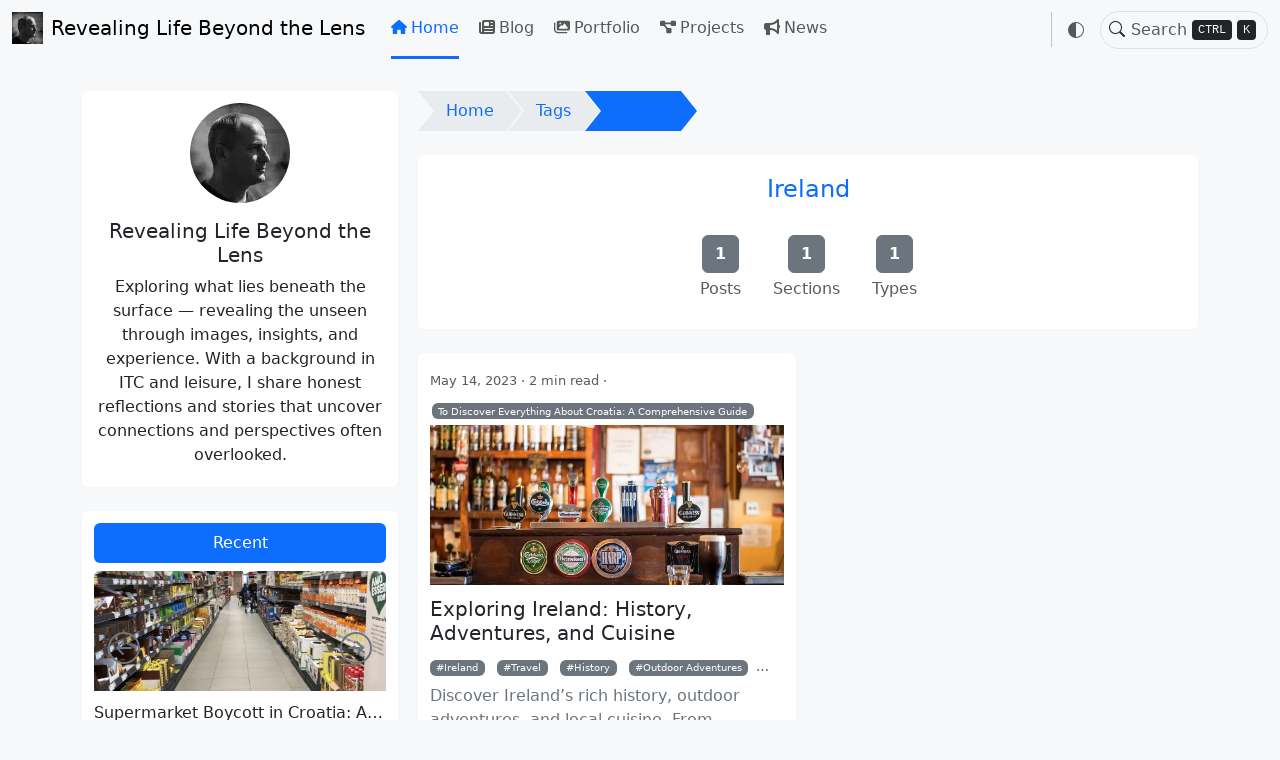

--- FILE ---
content_type: text/html; charset=utf-8
request_url: https://photographbyjohn.com/tags/ireland
body_size: 5768
content:
<!doctype html><html data-bs-theme="light light" itemscope itemtype=http://schema.org/WebPage lang=en><head><meta charset=utf-8><meta name=viewport content="width=device-width,initial-scale=1"><link rel=alternate type=application/rss+xml href=https://photographbyjohn.com/tags/ireland/index.xml><meta name=description content="Ireland"><link rel=icon href=/favicon-16x16.webp sizes=16x16 type=image/webp><link rel=icon href=/favicon-32x32.webp sizes=32x32 type=image/webp><link rel=icon href=/favicon-150x150.webp sizes=150x150 type=image/webp><link rel=apple-touch-icon href=/apple-touch-icon.webp sizes=180x180 type=image/webp><link rel=icon href=/favicon-192x192.webp sizes=192x192 type=image/webp><link rel=mask-icon href=/mask-icon.svg color=#000000><meta property="og:url" content="https://photographbyjohn.com/tags/ireland/"><meta property="og:site_name" content="Revealing Life Beyond the Lens"><meta property="og:title" content="Ireland"><meta property="og:description" content="Exploring what lies beneath the surface — revealing the unseen through images, insights, and experience. With a background in ITC and leisure, I share honest reflections and stories that uncover connections and perspectives often overlooked."><meta property="og:locale" content="en"><meta property="og:type" content="website"><meta itemprop=name content="Ireland"><meta itemprop=description content="Exploring what lies beneath the surface — revealing the unseen through images, insights, and experience. With a background in ITC and leisure, I share honest reflections and stories that uncover connections and perspectives often overlooked."><meta itemprop=datePublished content="2023-05-14T00:00:00+00:00"><meta itemprop=dateModified content="2024-08-19T00:00:00+00:00"><meta name=twitter:card content="summary"><meta name=twitter:title content="Ireland"><meta name=twitter:description content="Exploring what lies beneath the surface — revealing the unseen through images, insights, and experience. With a background in ITC and leisure, I share honest reflections and stories that uncover connections and perspectives often overlooked."><title>Ireland - Tags - Revealing Life Beyond the Lens</title><link rel=stylesheet href=https://unpkg.com/aos@next/dist/aos.css><link href="/css/hb.f0bebff795250ad04f60529f6107c84e4e2ae4e09646e6670b0b00cbc3faac08.css" rel=stylesheet><script src=/js/init.b980cf5ff873691f491c400ab7f55079eb2d1eef456f2eec75db7cf3d8c9dcc7.js integrity="sha256-uYDPX/hzaR9JHEAKt/VQeestHu9Fby7sddt889jJ3Mc="></script></head><body data-section=tags><noscript><div class="alert alert-danger text-center rounded-0" role=alert><svg aria-hidden="true" class="bi bi-exclamation-square-fill hi-svg-inline me-2" fill="currentColor" height="1em" viewBox="0 0 16 16" width="1em"><path d="M2 0A2 2 0 000 2v12a2 2 0 002 2h12a2 2 0 002-2V2a2 2 0 00-2-2zm6 4c.535.0.954.462.9.995l-.35 3.507a.552.552.0 01-1.1.0L7.1 4.995A.905.905.0 018 4m.002 6a1 1 0 110 2 1 1 0 010-2"/></svg>Your browser does not support JavaScript.</div></noscript><header class=hb-header><nav class="hb-header-nav navbar navbar-expand-lg"><div class=container-fluid><a class="navbar-brand d-flex align-items-center" href=/><img src=https://photographbyjohn.com/images/logo_hu_529cfd4219890035.png alt=Logo width=61 height=64 class="hb-header-logo d-inline-block align-text-top me-2">Revealing Life Beyond the Lens</a><div class="d-flex order-5"><div class="search-modal-toggle hb-header-search-form position-relative d-flex ms-lg-1"><button type=button class="hb-header-search-icon border-0 bg-transparent px-2" aria-label="Toggle search">
<svg aria-hidden="true" class="bi bi-search hi-svg-inline" fill="currentColor" height="1em" viewBox="0 0 16 16" width="1em"><path d="M11.742 10.344a6.5 6.5.0 10-1.397 1.398h-.001q.044.06.098.115l3.85 3.85a1 1 0 001.415-1.414l-3.85-3.85a1 1 0 00-.115-.1zM12 6.5a5.5 5.5.0 11-11 0 5.5 5.5.0 0111 0"/></svg>
</button>
<input class="form-control rounded-5 d-none d-lg-block ms-lg-1" placeholder=Search>
<span class="hb-header-search-keys position-absolute d-none d-lg-block"><kbd>CTRL</kbd>
<kbd>K</kbd></span></div><button class="navbar-toggler border-0 shadow-none px-2" type=button data-bs-toggle=offcanvas data-bs-target=#hb-header-content aria-controls=hb-header-content aria-label="Toggle navigation"><svg aria-hidden="true" class="bi bi-three-dots hi-svg-inline" fill="currentColor" height="1.25em" viewBox="0 0 16 16" width="1.25em"><path d="M3 9.5a1.5 1.5.0 110-3 1.5 1.5.0 010 3m5 0a1.5 1.5.0 110-3 1.5 1.5.0 010 3m5 0a1.5 1.5.0 110-3 1.5 1.5.0 010 3"/></svg></button></div><div class="offcanvas offcanvas-lg offcanvas-end" tabindex=-1 id=hb-header-content aria-labelledby=hb-header-content-label><div class=offcanvas-header><h5 class=offcanvas-title id=hb-header-content-label>Revealing Life Beyond the Lens</h5><button type=button class=btn-close data-bs-dismiss=offcanvas aria-label=Close></button></div><div class=offcanvas-body><ul class="hb-header-menus navbar-nav flex-row flex-wrap"><li class="hb-header-menu nav-item col-6 col-lg-auto"><a class=nav-link href=https://photographbyjohn.com/><svg aria-hidden="true" class="hi-svg-inline hb-header-menu-icon me-1" fill="currentColor" height="1em" viewBox="0 0 576 512" width="1em"><path d="M575.8 255.5c0 18-15 32.1-32 32.1h-32l.7 160.2c0 2.7-.2 5.4-.5 8.1v16.2c0 22.1-17.9 40-40 40h-16c-1.1.0-2.2.0-3.3-.1-1.4.1-2.8.1-4.2.1L416 512h-24c-22.1.0-40-17.9-40-40v-24-64c0-17.7-14.3-32-32-32h-64c-17.7.0-32 14.3-32 32v64 24c0 22.1-17.9 40-40 40h-24-31.9c-1.5.0-3-.1-4.5-.2-1.2.1-2.4.2-3.6.2h-16c-22.1.0-40-17.9-40-40V360c0-.9.0-1.9.1-2.8v-69.7h-32c-18 0-32-14-32-32.1.0-9 3-17 10-24L266.4 8c7-7 15-8 22-8s15 2 21 7L564.8 231.5c8 7 12 15 11 24z"/></svg>Home</a></li><li class="hb-header-menu nav-item col-6 col-lg-auto"><a class=nav-link href=https://photographbyjohn.com/blog/><svg aria-hidden="true" class="hi-svg-inline hb-header-menu-icon me-1" fill="currentColor" height="1em" viewBox="0 0 512 512" width="1em"><path d="M96 96c0-35.3 28.7-64 64-64h288c35.3.0 64 28.7 64 64v320c0 35.3-28.7 64-64 64H80c-44.2.0-80-35.8-80-80V128c0-17.7 14.3-32 32-32s32 14.3 32 32v272c0 8.8 7.2 16 16 16s16-7.2 16-16V96zm64 24v80c0 13.3 10.7 24 24 24h112c13.3.0 24-10.7 24-24v-80c0-13.3-10.7-24-24-24H184c-13.3.0-24 10.7-24 24zm208-8c0 8.8 7.2 16 16 16h48c8.8.0 16-7.2 16-16s-7.2-16-16-16h-48c-8.8.0-16 7.2-16 16zm0 96c0 8.8 7.2 16 16 16h48c8.8.0 16-7.2 16-16s-7.2-16-16-16h-48c-8.8.0-16 7.2-16 16zM160 304c0 8.8 7.2 16 16 16h256c8.8.0 16-7.2 16-16s-7.2-16-16-16H176c-8.8.0-16 7.2-16 16zm0 96c0 8.8 7.2 16 16 16h256c8.8.0 16-7.2 16-16s-7.2-16-16-16H176c-8.8.0-16 7.2-16 16z"/></svg>Blog</a></li><li class="hb-header-menu nav-item col-6 col-lg-auto"><a class=nav-link href=https://photographbyjohn.com/portfolio/><svg aria-hidden="true" class="hi-svg-inline hb-header-menu-icon me-1" fill="currentColor" height="1em" viewBox="0 0 576 512" width="1em"><path d="M160 32c-35.3.0-64 28.7-64 64v224c0 35.3 28.7 64 64 64h352c35.3.0 64-28.7 64-64V96c0-35.3-28.7-64-64-64H160zM396 138.7l96 144c4.9 7.4 5.4 16.8 1.2 24.6S480.9 320 472 320H328h-48-80c-9.2.0-17.6-5.3-21.6-13.6s-2.9-18.2 2.9-25.4l64-80c4.6-5.7 11.4-9 18.7-9s14.2 3.3 18.7 9l17.3 21.6 56-84C360.5 132 368 128 376 128s15.5 4 20 10.7zM192 128a32 32 0 1164 0 32 32 0 11-64 0zM48 120c0-13.3-10.7-24-24-24S0 106.7.0 120V344c0 75.1 60.9 136 136 136h320c13.3.0 24-10.7 24-24s-10.7-24-24-24H136c-48.6.0-88-39.4-88-88V120z"/></svg>Portfolio</a></li><li class="hb-header-menu nav-item col-6 col-lg-auto"><a class=nav-link href=https://photographbyjohn.com/projects/><svg aria-hidden="true" class="hi-svg-inline hb-header-menu-icon me-1" fill="currentColor" height="1em" viewBox="0 0 576 512" width="1em"><path d="M0 80C0 53.5 21.5 32 48 32h96c26.5.0 48 21.5 48 48v16h192V80c0-26.5 21.5-48 48-48h96c26.5.0 48 21.5 48 48v96c0 26.5-21.5 48-48 48h-96c-26.5.0-48-21.5-48-48v-16H192v16c0 1.7-.1 3.4-.3 5L272 288h96c26.5.0 48 21.5 48 48v96c0 26.5-21.5 48-48 48h-96c-26.5.0-48-21.5-48-48v-96c0-1.7.1-3.4.3-5L144 224H48c-26.5.0-48-21.5-48-48V80z"/></svg>Projects</a></li><li class="hb-header-menu nav-item col-6 col-lg-auto"><a class=nav-link href=https://photographbyjohn.com/news/><svg aria-hidden="true" class="hi-svg-inline hb-header-menu-icon me-1" fill="currentColor" height="1em" viewBox="0 0 512 512" width="1em"><path d="M480 32c0-12.9-7.8-24.6-19.8-29.6s-25.7-2.2-34.9 6.9L381.7 53c-48 48-113.1 75-181 75H192h-32-96c-35.3.0-64 28.7-64 64v96c0 35.3 28.7 64 64 64v128c0 17.7 14.3 32 32 32h64c17.7.0 32-14.3 32-32V352h8.7c67.9.0 133 27 181 75l43.6 43.6c9.2 9.2 22.9 11.9 34.9 6.9s19.8-16.6 19.8-29.6V300.3c18.6-8.8 32-32.5 32-60.4s-13.4-51.6-32-60.4V32zm-64 76.7V240v131.3C357.2 317.8 280.5 288 200.7 288H192v-96h8.7c79.8.0 156.5-29.8 215.3-83.3z"/></svg>News</a></li></ul><ul class="hb-header-panel navbar-nav flex-row flex-wrap"><li class="nav-item py-2 py-lg-1 col-12 col-lg-auto"><hr class="d-lg-none my-2 text-body-50"></li><li class="nav-item py-2 py-lg-1 col-12 col-lg-auto"><div class="vr d-none d-lg-flex h-100 mx-lg-2 text-body"></div><hr class="d-lg-none my-2 text-body-50"></li><li class="theme-toggle nav-item dropdown col-6 col-lg-auto d-flex flex-column justify-content-center"><a class="btn btn-link nav-link py-2 px-0 px-lg-2 d-flex justify-content-start justify-content-lg-center align-items-center" href=# role=button data-bs-toggle=dropdown aria-expanded=false><svg aria-hidden="true" class="bi bi-circle-half hi-svg-inline my-1 theme-toggle-icon" fill="currentColor" height="1em" viewBox="0 0 16 16" width="1em"><path d="M8 15A7 7 0 108 1zm0 1A8 8 0 118 0a8 8 0 010 16"/></svg>
<span class="d-lg-none ms-1">Theme</span></a><ul class="theme-toggle-menu dropdown-menu dropdown-menu-end"><li><button class="theme-toggle-item dropdown-item d-flex align-items-center justify-content-center" data-bs-theme-value=auto>
<span class="theme-toggle-item-icon me-1 d-flex align-items-center"><svg aria-hidden="true" class="bi bi-circle-half hi-svg-inline my-1" fill="currentColor" height="1em" viewBox="0 0 16 16" width="1em"><path d="M8 15A7 7 0 108 1zm0 1A8 8 0 118 0a8 8 0 010 16"/></svg>
</span>Auto</button></li><li><button class="theme-toggle-item dropdown-item d-flex align-items-center justify-content-center" data-bs-theme-value=dark>
<span class="theme-toggle-item-icon me-1 d-flex align-items-center"><svg aria-hidden="true" class="bi bi-moon-stars hi-svg-inline my-1" fill="currentColor" height="1em" viewBox="0 0 16 16" width="1em"><path d="M6 .278a.77.77.0 01.08.858 7.2 7.2.0 00-.878 3.46c0 4.021 3.278 7.277 7.318 7.277q.792-.001 1.533-.16a.79.79.0 01.81.316.73.73.0 01-.031.893A8.35 8.35.0 018.344 16C3.734 16 0 12.286.0 7.71.0 4.266 2.114 1.312 5.124.06A.75.75.0 016 .278M4.858 1.311A7.27 7.27.0 001.025 7.71c0 4.02 3.279 7.276 7.319 7.276a7.32 7.32.0 005.205-2.162q-.506.063-1.029.063c-4.61.0-8.343-3.714-8.343-8.29.0-1.167.242-2.278.681-3.286"/><path d="M10.794 3.148a.217.217.0 01.412.0l.387 1.162c.173.518.579.924 1.097 1.097l1.162.387a.217.217.0 010 .412l-1.162.387A1.73 1.73.0 0011.593 7.69l-.387 1.162a.217.217.0 01-.412.0l-.387-1.162A1.73 1.73.0 009.31 6.593l-1.162-.387a.217.217.0 010-.412l1.162-.387a1.73 1.73.0 001.097-1.097zM13.863.099a.145.145.0 01.274.0l.258.774c.115.346.386.617.732.732l.774.258a.145.145.0 010 .274l-.774.258a1.16 1.16.0 00-.732.732l-.258.774a.145.145.0 01-.274.0l-.258-.774a1.16 1.16.0 00-.732-.732l-.774-.258a.145.145.0 010-.274l.774-.258c.346-.115.617-.386.732-.732z"/></svg>
</span>Dark</button></li><li><button class="theme-toggle-item dropdown-item d-flex align-items-center justify-content-center" data-bs-theme-value=light>
<span class="theme-toggle-item-icon me-1 d-flex align-items-center"><svg aria-hidden="true" class="bi bi-brightness-high hi-svg-inline my-1" fill="currentColor" height="1em" viewBox="0 0 16 16" width="1em"><path d="M8 11a3 3 0 110-6 3 3 0 010 6m0 1a4 4 0 100-8 4 4 0 000 8M8 0a.5.5.0 01.5.5v2a.5.5.0 01-1 0v-2A.5.5.0 018 0m0 13a.5.5.0 01.5.5v2a.5.5.0 01-1 0v-2A.5.5.0 018 13m8-5a.5.5.0 01-.5.5h-2a.5.5.0 010-1h2a.5.5.0 01.5.5M3 8a.5.5.0 01-.5.5h-2a.5.5.0 010-1h2A.5.5.0 013 8m10.657-5.657a.5.5.0 010 .707l-1.414 1.415a.5.5.0 11-.707-.708l1.414-1.414a.5.5.0 01.707.0m-9.193 9.193a.5.5.0 010 .707L3.05 13.657a.5.5.0 01-.707-.707l1.414-1.414a.5.5.0 01.707.0m9.193 2.121a.5.5.0 01-.707.0l-1.414-1.414a.5.5.0 01.707-.707l1.414 1.414a.5.5.0 010 .707M4.464 4.465a.5.5.0 01-.707.0L2.343 3.05a.5.5.0 11.707-.707l1.414 1.414a.5.5.0 010 .708"/></svg>
</span>Light</button></li></ul></li></ul></div></div></div></nav></header><script src=/js/header-init.1df2506633803a9da2fcf2bbd5625453e72bbe854451eb117714a632b0959585.js></script><div class="hb-main container"><div class=hb-blog-main-container><div class=hb-blog-main><div class="container-fluid px-0 mb-4"><nav aria-label=breadcrumb><ol class="hb-breadcrumb breadcrumb"><li class=breadcrumb-item><a href=/ title="Photograph by John">Home</a></li><li class=breadcrumb-item><a href=/tags/ title=Tags>Tags</a></li><li class="breadcrumb-item active" aria-current=page><a href=/tags/ireland/ title=Ireland>Ireland</a></li></ol></nav></div><div class="hb-blog-term-profile hb-module d-flex flex-column align-items-center"><h1 class="text-center h4 mb-3 mt-2"><a class=text-decoration-none href=/tags/ireland/>Ireland</a></h1><ul class="nav justify-content-center mt-auto mb-0 hb-term-metrics"><li class="nav-item d-flex flex-column justify-content-center align-items-center m-3"><span class="mb-1 fw-bold btn btn-secondary rounded">1</span>
<span class=text-body-secondary>Posts</span></li><li class="nav-item d-flex flex-column justify-content-center align-items-center m-3"><span class="mb-1 fw-bold btn btn-secondary rounded">1</span>
<span class=text-body-secondary>Sections</span></li><li class="nav-item d-flex flex-column justify-content-center align-items-center m-3"><span class="mb-1 fw-bold btn btn-secondary rounded">1</span>
<span class=text-body-secondary>Types</span></li></ul></div><div class="hb-terms-posts row row-cols-1 row-cols-md-2"><div class="mb-3 mb-lg-4"><div class="hb-blog-post-card card border-0 overflow-hidden h-100 hb-module mb-0"><div class="hb-blog-post-meta d-flex align-items-center"><span class=hb-blog-post-date>May 14, 2023</span>
<span class=hb-blog-post-reading-time>2 min read</span>
<span class=hb-blog-post-section><a class="badge bg-secondary text-decoration-none fw-normal" href=/blog/>To Discover Everything About Croatia: A Comprehensive Guide</a></span></div><div class=hb-blog-post-card-img-wrapper><img src=/images/blog/ireland/old-bar.webp alt="Exploring Ireland: History, Adventures, and Cuisine" loading=lazy decoding=async class="img-fluid hb-blog-post-card-img"></div><div class="card-body px-0 py-2 d-flex flex-column"><div class="hb-blog-post-title card-title h5 py-1"><a class="hb-blog-post-title-link d-block" title="Exploring Ireland: History, Adventures, and Cuisine" href=/blog/exploring-ireland-history-adventures-and-cuisine/>Exploring Ireland: History, Adventures, and Cuisine</a></div><div class="hb-blog-post-meta d-block text-nowrap text-truncate mb-2"><span class=hb-blog-post-taxonomy-meta><a class="hb-blog-post-taxonomy hb-blog-post-taxonomy-tag badge bg-secondary text-decoration-none fw-normal me-1" href=/tags/ireland/>Ireland</a>
</span><span class=hb-blog-post-taxonomy-meta><a class="hb-blog-post-taxonomy hb-blog-post-taxonomy-tag badge bg-secondary text-decoration-none fw-normal me-1" href=/tags/travel/>Travel</a>
</span><span class=hb-blog-post-taxonomy-meta><a class="hb-blog-post-taxonomy hb-blog-post-taxonomy-tag badge bg-secondary text-decoration-none fw-normal me-1" href=/tags/history/>History</a>
</span><span class=hb-blog-post-taxonomy-meta><a class="hb-blog-post-taxonomy hb-blog-post-taxonomy-tag badge bg-secondary text-decoration-none fw-normal me-1" href=/tags/outdoor-adventures/>Outdoor Adventures</a>
</span><span class=hb-blog-post-taxonomy-meta><a class="hb-blog-post-taxonomy hb-blog-post-taxonomy-tag badge bg-secondary text-decoration-none fw-normal me-1" href=/tags/local-cuisine/>Local Cuisine</a>
</span><span class=hb-blog-post-taxonomy-meta><a class="hb-blog-post-taxonomy hb-blog-post-taxonomy-tag badge bg-secondary text-decoration-none fw-normal me-1" href=/tags/accommodation/>Accommodation</a></span></div><div class="hb-blog-post-summary card-text text-secondary mb-auto">Discover Ireland’s rich history, outdoor adventures, and local cuisine. From historical sites to scenic drives, explore the best of Ireland.</div><div class=mt-2><a class=text-secondary href=/blog/exploring-ireland-history-adventures-and-cuisine/>Read more about Exploring Ireland: History, Adventures, and Cuisine.</a></div></div></div></div></div><div class="row row-cols-2 g-3 justify-content-end"></div></div><div class="hb-blog-sidebar pe-lg-1"><div class="hb-blog-sidebar-profile hb-module d-flex flex-column justify-content-center align-items-center"><picture><source srcset=/images/logo_hu_50015d4fba7fd61b.webp type=image/webp><img class="hb-blog-sidebar-profile-img rounded-circle img-fluid mb-3" src=/images/logo_hu_b0a5a3d72fa200db.e26c6442f70298898d53a0cdf42b9426.png alt loading=lazy height=105 width=100></picture><p class="hb-blog-sidebar-profile-title text-center h5 mb-2">Revealing Life Beyond the Lens</p><p class="hb-blog-sidebar-profile-desc text-center mb-2">Exploring what lies beneath the surface — revealing the unseen through images, insights, and experience. With a background in ITC and leisure, I share honest reflections and stories that uncover connections and perspectives often overlooked.</p><p class="hb-blog-sidebar-profile-meta mb-0"></p></div><div class="hb-blog-sidebar-posts hb-module"><ul class="nav nav-pills nav-fill" role=tablist><li class=nav-item role=presentation><button class="nav-link active" id=recent-posts-tab data-bs-toggle=tab data-bs-target=#recent-posts type=button role=tab aria-controls=recent-posts aria-selected=true>
Recent</button></li></ul><div class="tab-content mt-2"><div class="tab-pane slide active" id=recent-posts role=tabpanel aria-labelledby=recent-posts-tab tabindex=0><div class=slide><div class="slide-inner row row-cols-1"><div class="slide-item px-0"><div class="hb-blog-post-card card border-0 overflow-hidden h-100 bg-transparent mb-0"><div class=hb-blog-post-card-img-wrapper><img src=/images/blog/inflation/supermarket.webp alt="Supermarket Boycott in Croatia: A Stand Against High Prices" loading=lazy decoding=async class="img-fluid hb-blog-post-card-img"></div><div class="card-body px-0 py-2 d-flex flex-column"><div class="hb-blog-post-title card-title h5 py-1"><a class="hb-blog-post-title-link d-block" title="Supermarket Boycott in Croatia: A Stand Against High Prices" href=/blog/supermarket-boycott-in-croatia-a-stand-against-high-prices/>Supermarket Boycott in Croatia: A Stand Against High Prices</a></div></div></div></div><div class="slide-item px-0"><div class="hb-blog-post-card card border-0 overflow-hidden h-100 bg-transparent mb-0"><div class=hb-blog-post-card-img-wrapper><img src=/images/blog/inflation/inflation.webp alt="Inflation in Croatia" loading=lazy decoding=async class="img-fluid hb-blog-post-card-img"></div><div class="card-body px-0 py-2 d-flex flex-column"><div class="hb-blog-post-title card-title h5 py-1"><a class="hb-blog-post-title-link d-block" title="Inflation in Croatia" href=/blog/inflation-in-croatia/>Inflation in Croatia</a></div></div></div></div><div class="slide-item px-0"><div class="hb-blog-post-card card border-0 overflow-hidden h-100 bg-transparent mb-0"><div class=hb-blog-post-card-img-wrapper><img src=/images/blog/wonders-of-croatia/food-at-home.webp alt="Croatian Food Photography: Capturing Mediterranean Flavors" loading=lazy decoding=async class="img-fluid hb-blog-post-card-img"></div><div class="card-body px-0 py-2 d-flex flex-column"><div class="hb-blog-post-title card-title h5 py-1"><a class="hb-blog-post-title-link d-block" title="Croatian Food Photography: Capturing Mediterranean Flavors" href=/blog/croatian-food-photography-capturing-mediterranean-flavors/>Croatian Food Photography: Capturing Mediterranean Flavors</a></div></div></div></div><div class="slide-item px-0"><div class="hb-blog-post-card card border-0 overflow-hidden h-100 bg-transparent mb-0"><div class=hb-blog-post-card-img-wrapper><img src=/images/blog/beaches/rovinj.webp alt="Croatia Beach Photography Guide: Adriatic Coast & Island Beach Photography" loading=lazy decoding=async class="img-fluid hb-blog-post-card-img"></div><div class="card-body px-0 py-2 d-flex flex-column"><div class="hb-blog-post-title card-title h5 py-1"><a class="hb-blog-post-title-link d-block" title="Croatia Beach Photography Guide: Adriatic Coast & Island Beach Photography" href=/blog/croatia-beach-photography-guide-adriatic-coast-island-beach-photography/>Croatia Beach Photography Guide: Adriatic Coast & Island Beach Photography</a></div></div></div></div><div class="slide-item px-0"><div class="hb-blog-post-card card border-0 overflow-hidden h-100 bg-transparent mb-0"><div class=hb-blog-post-card-img-wrapper><div class="d-flex align-items-center justify-content-center bg-body-secondary" style=aspect-ratio:16/9><span class="small text-muted">Revealing Life Beyond the Lens</span></div></div><div class="card-body px-0 py-2 d-flex flex-column"><div class="hb-blog-post-title card-title h5 py-1"><a class="hb-blog-post-title-link d-block" title="The Euro in Croatia: Blessing or Curse?" href=/projects/the-euro-in-croatia-blessing-or-curse/>The Euro in Croatia: Blessing or Curse?</a></div></div></div></div></div><button class=slide-control-left>
<svg aria-hidden="true" class="bi bi-arrow-left-circle hi-svg-inline slide-control-left-icon" fill="currentColor" height="2em" viewBox="0 0 16 16" width="2em"><path fill-rule="evenodd" d="M1 8a7 7 0 1014 0A7 7 0 001 8m15 0A8 8 0 110 8a8 8 0 0116 0m-4.5-.5a.5.5.0 010 1H5.707l2.147 2.146a.5.5.0 01-.708.708l-3-3a.5.5.0 010-.708l3-3a.5.5.0 11.708.708L5.707 7.5z"/></svg>
<span class=visually-hidden>Left</span>
</button>
<button class=slide-control-right>
<svg aria-hidden="true" class="bi bi-arrow-right-circle hi-svg-inline slide-control-right-icon" fill="currentColor" height="2em" viewBox="0 0 16 16" width="2em"><path fill-rule="evenodd" d="M1 8a7 7 0 1014 0A7 7 0 001 8m15 0A8 8 0 110 8a8 8 0 0116 0M4.5 7.5a.5.5.0 000 1h5.793l-2.147 2.146a.5.5.0 00.708.708l3-3a.5.5.0 000-.708l-3-3a.5.5.0 10-.708.708L10.293 7.5z"/></svg>
<span class=visually-hidden>Right</span></button></div></div></div></div><div class="hb-blog-sidebar-taxonomies hb-module"><ul class="nav nav-pills nav-justified mb-2" role=tablist><li class=nav-item role=presentation><button class="nav-link active" id=taxonomy-categories-tab data-bs-toggle=tab data-bs-target=#taxonomy-categories-tab-pane type=button role=tab aria-controls=taxonomy-categories-tab-pane aria-selected=true>Categories</button></li><li class=nav-item role=presentation><button class=nav-link id=taxonomy-tags-tab data-bs-toggle=tab data-bs-target=#taxonomy-tags-tab-pane type=button role=tab aria-controls=taxonomy-tags-tab-pane aria-selected=false>Tags</button></li></ul><div class=tab-content><div class="tab-pane fade show active" id=taxonomy-categories-tab-pane role=tabpanel aria-labelledby=taxonomy-categories-tab tabindex=0><a class="taxonomy-term taxonomy-term-categories btn btn-sm btn-outline-secondary p-1 me-1 mb-1" href=/categories/photography-guides/><span class=taxonomy-term-title>Photography Guides</span>
<small class="taxonomy-term-count border rounded px-1">16</small>
</a><a class="taxonomy-term taxonomy-term-categories btn btn-sm btn-outline-secondary p-1 me-1 mb-1" href=/categories/croatia-travel/><span class=taxonomy-term-title>Croatia Travel</span>
<small class="taxonomy-term-count border rounded px-1">5</small>
</a><a class="taxonomy-term taxonomy-term-categories btn btn-sm btn-outline-secondary p-1 me-1 mb-1" href=/categories/istria-guide/><span class=taxonomy-term-title>Istria Guide</span>
<small class="taxonomy-term-count border rounded px-1">3</small>
</a><a class="taxonomy-term taxonomy-term-categories btn btn-sm btn-outline-secondary p-1 me-1 mb-1" href=/categories/croatia-guide/><span class=taxonomy-term-title>Croatia Guide</span>
<small class="taxonomy-term-count border rounded px-1">2</small>
</a><a class="taxonomy-term taxonomy-term-categories btn btn-sm btn-outline-secondary p-1 me-1 mb-1" href=/categories/dalmatia-guide/><span class=taxonomy-term-title>Dalmatia Guide</span>
<small class="taxonomy-term-count border rounded px-1">2</small>
</a><a class="taxonomy-term taxonomy-term-categories btn btn-sm btn-outline-secondary p-1 me-1 mb-1" href=/categories/istria-adventures/><span class=taxonomy-term-title>Istria Adventures</span>
<small class="taxonomy-term-count border rounded px-1">2</small>
</a><a class="taxonomy-term taxonomy-term-categories btn btn-sm btn-outline-secondary p-1 me-1 mb-1" href=/categories/adventure-photography/><span class=taxonomy-term-title>Adventure Photography</span>
<small class="taxonomy-term-count border rounded px-1">1</small>
</a><a class="taxonomy-term taxonomy-term-categories btn btn-sm btn-outline-secondary p-1 me-1 mb-1" href=/categories/beach-photography/><span class=taxonomy-term-title>Beach Photography</span>
<small class="taxonomy-term-count border rounded px-1">1</small>
</a><a class="taxonomy-term taxonomy-term-categories btn btn-sm btn-outline-secondary p-1 me-1 mb-1" href=/categories/bosnia-travel/><span class=taxonomy-term-title>Bosnia Travel</span>
<small class="taxonomy-term-count border rounded px-1">1</small>
</a><a class="taxonomy-term taxonomy-term-categories btn btn-sm btn-outline-secondary p-1 me-1 mb-1" href=/categories/coastal-photography/><span class=taxonomy-term-title>Coastal Photography</span>
<small class="taxonomy-term-count border rounded px-1">1</small></a></div><div class="tab-pane fade" id=taxonomy-tags-tab-pane role=tabpanel aria-labelledby=taxonomy-tags-tab tabindex=0><a class="taxonomy-term taxonomy-term-tags btn btn-sm btn-outline-secondary p-1 me-1 mb-1" href=/tags/croatia/><span class=taxonomy-term-title>Croatia</span>
<small class="taxonomy-term-count border rounded px-1">24</small>
</a><a class="taxonomy-term taxonomy-term-tags btn btn-sm btn-outline-secondary p-1 me-1 mb-1" href=/tags/photography/><span class=taxonomy-term-title>Photography</span>
<small class="taxonomy-term-count border rounded px-1">13</small>
</a><a class="taxonomy-term taxonomy-term-tags btn btn-sm btn-outline-secondary p-1 me-1 mb-1" href=/tags/istria/><span class=taxonomy-term-title>Istria</span>
<small class="taxonomy-term-count border rounded px-1">9</small>
</a><a class="taxonomy-term taxonomy-term-tags btn btn-sm btn-outline-secondary p-1 me-1 mb-1" href=/tags/dalmatia/><span class=taxonomy-term-title>Dalmatia</span>
<small class="taxonomy-term-count border rounded px-1">6</small>
</a><a class="taxonomy-term taxonomy-term-tags btn btn-sm btn-outline-secondary p-1 me-1 mb-1" href=/tags/architecture/><span class=taxonomy-term-title>Architecture</span>
<small class="taxonomy-term-count border rounded px-1">5</small>
</a><a class="taxonomy-term taxonomy-term-tags btn btn-sm btn-outline-secondary p-1 me-1 mb-1" href=/tags/adriatic-coast/><span class=taxonomy-term-title>Adriatic Coast</span>
<small class="taxonomy-term-count border rounded px-1">3</small>
</a><a class="taxonomy-term taxonomy-term-tags btn btn-sm btn-outline-secondary p-1 me-1 mb-1" href=/tags/kroati%C3%AB/><span class=taxonomy-term-title>Kroatië</span>
<small class="taxonomy-term-count border rounded px-1">3</small>
</a><a class="taxonomy-term taxonomy-term-tags btn btn-sm btn-outline-secondary p-1 me-1 mb-1" href=/tags/landscape-photography/><span class=taxonomy-term-title>Landscape Photography</span>
<small class="taxonomy-term-count border rounded px-1">3</small>
</a><a class="taxonomy-term taxonomy-term-tags btn btn-sm btn-outline-secondary p-1 me-1 mb-1" href=/tags/beaches/><span class=taxonomy-term-title>Beaches</span>
<small class="taxonomy-term-count border rounded px-1">2</small>
</a><a class="taxonomy-term taxonomy-term-tags btn btn-sm btn-outline-secondary p-1 me-1 mb-1" href=/tags/dubrovnik/><span class=taxonomy-term-title>Dubrovnik</span>
<small class="taxonomy-term-count border rounded px-1">2</small></a></div></div></div><div class="hb-module text-center">Follow me for more</div></div></div></div><footer class="hb-footer pt-4 pt-md-5 pb-2 pb-md-3 bg-body-tertiary"><div class="container-fluid container-lg px-4 px-md-3"><div class=row><div class="hb-footer-site-info col mb-2 text-center"><div class=h5>Revealing Life Beyond the Lens</div><ul class="list-unstyled small mb-2"><li class=mt-2>Exploring what lies beneath the surface — revealing the unseen through images, insights, and experience. With a background in ITC and leisure, I share honest reflections and stories that uncover connections and perspectives often overlooked.</li><li class=mt-2>Copyright © 2025 Photograph by John. JobNetwork.online</li><li class=mt-2>Built with ❤️ from <a class=text-body-emphasis href=https://gohugo.io/ target=_blank rel=external title=Hugo>Hugo</a>, <a class=text-body-emphasis href=https://hugomods.com/ target=_blank rel=external title=HugoMods>HugoMods</a> and <a class=text-body-emphasis href=https://hbstack.dev/ target=_blank rel=external title="HB Framework">HB Framework</a>.</li></ul></div></div></div></footer><script src=/js/hb.520ed544772fff868916490197f59b18fae24eedbc03e30c0e0a6cde1b86836b.js integrity="sha256-Ug7VRHcv/4aJFkkBl/WbGPriTu28A+MMDgps3huGg2s=" defer></script><script src=https://unpkg.com/aos@next/dist/aos.js></script><script src=/js/aos-init.37f962392b0536d78804dceedd863025fa464ce00070051764651c8e0497287e.js></script><script>"serviceWorker"in navigator&&window.addEventListener("DOMContentLoaded",function(){navigator.serviceWorker.register("/sw.js")})</script><script src=/js/search.15b476543fd9aba472676dcf11bcb0d5c960454d5516430bb0139365c33465d6.js defer></script></body></html>

--- FILE ---
content_type: text/css; charset=utf-8
request_url: https://photographbyjohn.com/css/hb.f0bebff795250ad04f60529f6107c84e4e2ae4e09646e6670b0b00cbc3faac08.css
body_size: 28756
content:
:root{--hb-top-offset: 5rem}:root,[data-bs-theme=light]{--hb-blue: #0d6efd;--hb-indigo: #6610f2;--hb-purple: #6f42c1;--hb-pink: #d63384;--hb-red: #dc3545;--hb-orange: #fd7e14;--hb-yellow: #ffc107;--hb-green: #198754;--hb-teal: #20c997;--hb-cyan: #0dcaf0;--hb-black: #000;--hb-white: #fff;--hb-gray: #6c757d;--hb-gray-dark: #343a40;--hb-gray-100: #f8f9fa;--hb-gray-200: #e9ecef;--hb-gray-300: #dee2e6;--hb-gray-400: #ced4da;--hb-gray-500: #adb5bd;--hb-gray-600: #6c757d;--hb-gray-700: #495057;--hb-gray-800: #343a40;--hb-gray-900: #212529;--hb-primary: #0d6efd;--hb-secondary: #6c757d;--hb-success: #198754;--hb-info: #0dcaf0;--hb-warning: #ffc107;--hb-danger: #dc3545;--hb-light: #f8f9fa;--hb-dark: #212529;--hb-primary-rgb: 13, 110, 253;--hb-secondary-rgb: 108, 117, 125;--hb-success-rgb: 25, 135, 84;--hb-info-rgb: 13, 202, 240;--hb-warning-rgb: 255, 193, 7;--hb-danger-rgb: 220, 53, 69;--hb-light-rgb: 248, 249, 250;--hb-dark-rgb: 33, 37, 41;--hb-primary-text-emphasis: #052c65;--hb-secondary-text-emphasis: #2b2f32;--hb-success-text-emphasis: #0a3622;--hb-info-text-emphasis: #055160;--hb-warning-text-emphasis: #664d03;--hb-danger-text-emphasis: #58151c;--hb-light-text-emphasis: #495057;--hb-dark-text-emphasis: #495057;--hb-primary-bg-subtle: #cfe2ff;--hb-secondary-bg-subtle: #e2e3e5;--hb-success-bg-subtle: #d1e7dd;--hb-info-bg-subtle: #cff4fc;--hb-warning-bg-subtle: #fff3cd;--hb-danger-bg-subtle: #f8d7da;--hb-light-bg-subtle: #fcfcfd;--hb-dark-bg-subtle: #ced4da;--hb-primary-border-subtle: #9ec5fe;--hb-secondary-border-subtle: #c4c8cb;--hb-success-border-subtle: #a3cfbb;--hb-info-border-subtle: #9eeaf9;--hb-warning-border-subtle: #ffe69c;--hb-danger-border-subtle: #f1aeb5;--hb-light-border-subtle: #e9ecef;--hb-dark-border-subtle: #adb5bd;--hb-white-rgb: 255, 255, 255;--hb-black-rgb: 0, 0, 0;--hb-font-sans-serif: system-ui, -apple-system, "Segoe UI", Roboto, "Helvetica Neue", "Noto Sans", "Liberation Sans", Arial, sans-serif, "Apple Color Emoji", "Segoe UI Emoji", "Segoe UI Symbol", "Noto Color Emoji";--hb-font-monospace: SFMono-Regular, Menlo, Monaco, Consolas, "Liberation Mono", "Courier New", monospace;--hb-gradient: linear-gradient(180deg, rgba(255, 255, 255, 0.15), rgba(255, 255, 255, 0));--hb-body-font-family: var(--hb-font-sans-serif);--hb-body-font-size:1rem;--hb-body-font-weight: 400;--hb-body-line-height: 1.5;--hb-body-color: #212529;--hb-body-color-rgb: 33, 37, 41;--hb-body-bg: #f6f8fa;--hb-body-bg-rgb: 246, 248, 250;--hb-emphasis-color: #000;--hb-emphasis-color-rgb: 0, 0, 0;--hb-secondary-color: rgba(33, 37, 41, 0.75);--hb-secondary-color-rgb: 33, 37, 41;--hb-secondary-bg: #e9ecef;--hb-secondary-bg-rgb: 233, 236, 239;--hb-tertiary-color: rgba(33, 37, 41, 0.5);--hb-tertiary-color-rgb: 33, 37, 41;--hb-tertiary-bg: #f8f9fa;--hb-tertiary-bg-rgb: 248, 249, 250;--hb-heading-color: inherit;--hb-link-color: #0d6efd;--hb-link-color-rgb: 13, 110, 253;--hb-link-decoration: underline;--hb-link-hover-color: #0a58ca;--hb-link-hover-color-rgb: 10, 88, 202;--hb-code-color: #d63384;--hb-highlight-color: #212529;--hb-highlight-bg: #fff3cd;--hb-border-width: 1px;--hb-border-style: solid;--hb-border-color: #dee2e6;--hb-border-color-translucent: rgba(0, 0, 0, 0.175);--hb-border-radius: 0.375rem;--hb-border-radius-sm: 0.25rem;--hb-border-radius-lg: 0.5rem;--hb-border-radius-xl: 1rem;--hb-border-radius-xxl: 2rem;--hb-border-radius-2xl: var(--hb-border-radius-xxl);--hb-border-radius-pill: 50rem;--hb-box-shadow: 0 0.5rem 1rem rgba(0, 0, 0, 0.15);--hb-box-shadow-sm: 0 0.125rem 0.25rem rgba(0, 0, 0, 0.075);--hb-box-shadow-lg: 0 1rem 3rem rgba(0, 0, 0, 0.175);--hb-box-shadow-inset: inset 0 1px 2px rgba(0, 0, 0, 0.075);--hb-focus-ring-width: 0.25rem;--hb-focus-ring-opacity: 0.25;--hb-focus-ring-color: rgba(13, 110, 253, 0.25);--hb-form-valid-color: #198754;--hb-form-valid-border-color: #198754;--hb-form-invalid-color: #dc3545;--hb-form-invalid-border-color: #dc3545}[data-bs-theme=dark]{color-scheme:dark;--hb-body-color: #dee2e6;--hb-body-color-rgb: 222, 226, 230;--hb-body-bg: #121212;--hb-body-bg-rgb: 18, 18, 18;--hb-emphasis-color: #fff;--hb-emphasis-color-rgb: 255, 255, 255;--hb-secondary-color: rgba(222, 226, 230, 0.75);--hb-secondary-color-rgb: 222, 226, 230;--hb-secondary-bg: #343a40;--hb-secondary-bg-rgb: 52, 58, 64;--hb-tertiary-color: rgba(222, 226, 230, 0.5);--hb-tertiary-color-rgb: 222, 226, 230;--hb-tertiary-bg: #2b3035;--hb-tertiary-bg-rgb: 43, 48, 53;--hb-primary-text-emphasis: #6ea8fe;--hb-secondary-text-emphasis: #a7acb1;--hb-success-text-emphasis: #75b798;--hb-info-text-emphasis: #6edff6;--hb-warning-text-emphasis: #ffda6a;--hb-danger-text-emphasis: #ea868f;--hb-light-text-emphasis: #f8f9fa;--hb-dark-text-emphasis: #dee2e6;--hb-primary-bg-subtle: #031633;--hb-secondary-bg-subtle: #161719;--hb-success-bg-subtle: #051b11;--hb-info-bg-subtle: #032830;--hb-warning-bg-subtle: #332701;--hb-danger-bg-subtle: #2c0b0e;--hb-light-bg-subtle: #343a40;--hb-dark-bg-subtle: #1a1d20;--hb-primary-border-subtle: #084298;--hb-secondary-border-subtle: #41464b;--hb-success-border-subtle: #0f5132;--hb-info-border-subtle: #087990;--hb-warning-border-subtle: #997404;--hb-danger-border-subtle: #842029;--hb-light-border-subtle: #495057;--hb-dark-border-subtle: #343a40;--hb-heading-color: inherit;--hb-link-color: #6ea8fe;--hb-link-hover-color: #8bb9fe;--hb-link-color-rgb: 110, 168, 254;--hb-link-hover-color-rgb: 139, 185, 254;--hb-code-color: #e685b5;--hb-highlight-color: #dee2e6;--hb-highlight-bg: #664d03;--hb-border-color: #495057;--hb-border-color-translucent: rgba(255, 255, 255, 0.15);--hb-form-valid-color: #75b798;--hb-form-valid-border-color: #75b798;--hb-form-invalid-color: #ea868f;--hb-form-invalid-border-color: #ea868f}*,*::before,*::after{box-sizing:border-box}@media(prefers-reduced-motion: no-preference){:root{scroll-behavior:smooth}}body{margin:0;font-family:var(--hb-body-font-family);font-size:var(--hb-body-font-size);font-weight:var(--hb-body-font-weight);line-height:var(--hb-body-line-height);color:var(--hb-body-color);text-align:var(--hb-body-text-align);background-color:var(--hb-body-bg);-webkit-text-size-adjust:100%;-webkit-tap-highlight-color:rgba(0,0,0,0)}hr{margin:1rem 0;color:inherit;border:0;border-top:var(--hb-border-width) solid;opacity:.25}h6,.h6,h5,.h5,h4,.h4,h3,.h3,h2,.h2,h1,.h1{margin-top:0;margin-bottom:.75rem;font-weight:500;line-height:1.2;color:var(--hb-heading-color)}h1,.h1{font-size:calc(1.375rem + 1.5vw)}@media(min-width: 1200px){h1,.h1{font-size:2.5rem}}h2,.h2{font-size:calc(1.325rem + 0.9vw)}@media(min-width: 1200px){h2,.h2{font-size:2rem}}h3,.h3{font-size:calc(1.3rem + 0.6vw)}@media(min-width: 1200px){h3,.h3{font-size:1.75rem}}h4,.h4{font-size:calc(1.275rem + 0.3vw)}@media(min-width: 1200px){h4,.h4{font-size:1.5rem}}h5,.h5{font-size:1.25rem}h6,.h6{font-size:1rem}p{margin-top:0;margin-bottom:1rem}abbr[title]{-webkit-text-decoration:underline dotted;text-decoration:underline dotted;cursor:help;-webkit-text-decoration-skip-ink:none;text-decoration-skip-ink:none}address{margin-bottom:1rem;font-style:normal;line-height:inherit}ol,ul{padding-left:2rem}ol,ul,dl{margin-top:0;margin-bottom:1rem}ol ol,ul ul,ol ul,ul ol{margin-bottom:0}dt{font-weight:700}dd{margin-bottom:.5rem;margin-left:0}blockquote{margin:0 0 1rem}b,strong{font-weight:bolder}small,.small{font-size:0.875em}mark,.mark{padding:.1875em;color:var(--hb-highlight-color);background-color:var(--hb-highlight-bg)}sub,sup{position:relative;font-size:0.75em;line-height:0;vertical-align:baseline}sub{bottom:-0.25em}sup{top:-0.5em}a{color:rgba(var(--hb-link-color-rgb), var(--hb-link-opacity, 1));text-decoration:underline}a:hover{--hb-link-color-rgb: var(--hb-link-hover-color-rgb)}a:not([href]):not([class]),a:not([href]):not([class]):hover{color:inherit;text-decoration:none}pre,code,kbd,samp{font-family:var(--hb-font-monospace);font-size:1em}pre{display:block;margin-top:0;margin-bottom:1rem;overflow:auto;font-size:0.875em}pre code{font-size:inherit;color:inherit;word-break:normal}code{font-size:0.875em;color:var(--hb-code-color);word-wrap:break-word}a>code{color:inherit}kbd{padding:.1875rem .375rem;font-size:0.875em;color:var(--hb-body-bg);background-color:var(--hb-body-color);border-radius:.25rem}kbd kbd{padding:0;font-size:1em}figure{margin:0 0 1rem}img,svg{vertical-align:middle}table{caption-side:bottom;border-collapse:collapse}caption{padding-top:.5rem;padding-bottom:.5rem;color:var(--hb-secondary-color);text-align:left}th{text-align:inherit;text-align:-webkit-match-parent}thead,tbody,tfoot,tr,td,th{border-color:inherit;border-style:solid;border-width:0}label{display:inline-block}button{border-radius:0}button:focus:not(:focus-visible){outline:0}input,button,select,optgroup,textarea{margin:0;font-family:inherit;font-size:inherit;line-height:inherit}button,select{text-transform:none}[role=button]{cursor:pointer}select{word-wrap:normal}select:disabled{opacity:1}[list]:not([type=date]):not([type=datetime-local]):not([type=month]):not([type=week]):not([type=time])::-webkit-calendar-picker-indicator{display:none !important}button,[type=button],[type=reset],[type=submit]{-webkit-appearance:button}button:not(:disabled),[type=button]:not(:disabled),[type=reset]:not(:disabled),[type=submit]:not(:disabled){cursor:pointer}::-moz-focus-inner{padding:0;border-style:none}textarea{resize:vertical}fieldset{min-width:0;padding:0;margin:0;border:0}legend{float:left;width:100%;padding:0;margin-bottom:.5rem;font-size:calc(1.275rem + 0.3vw);line-height:inherit}@media(min-width: 1200px){legend{font-size:1.5rem}}legend+*{clear:left}::-webkit-datetime-edit-fields-wrapper,::-webkit-datetime-edit-text,::-webkit-datetime-edit-minute,::-webkit-datetime-edit-hour-field,::-webkit-datetime-edit-day-field,::-webkit-datetime-edit-month-field,::-webkit-datetime-edit-year-field{padding:0}::-webkit-inner-spin-button{height:auto}[type=search]{-webkit-appearance:textfield;outline-offset:-2px}::-webkit-search-decoration{-webkit-appearance:none}::-webkit-color-swatch-wrapper{padding:0}::file-selector-button{font:inherit;-webkit-appearance:button}output{display:inline-block}iframe{border:0}summary{display:list-item;cursor:pointer}progress{vertical-align:baseline}[hidden]{display:none !important}.lead{font-size:1.25rem;font-weight:300}.display-1{font-size:calc(1.625rem + 4.5vw);font-weight:300;line-height:1.2}@media(min-width: 1200px){.display-1{font-size:5rem}}.display-2{font-size:calc(1.575rem + 3.9vw);font-weight:300;line-height:1.2}@media(min-width: 1200px){.display-2{font-size:4.5rem}}.display-3{font-size:calc(1.525rem + 3.3vw);font-weight:300;line-height:1.2}@media(min-width: 1200px){.display-3{font-size:4rem}}.display-4{font-size:calc(1.475rem + 2.7vw);font-weight:300;line-height:1.2}@media(min-width: 1200px){.display-4{font-size:3.5rem}}.display-5{font-size:calc(1.425rem + 2.1vw);font-weight:300;line-height:1.2}@media(min-width: 1200px){.display-5{font-size:3rem}}.display-6{font-size:calc(1.375rem + 1.5vw);font-weight:300;line-height:1.2}@media(min-width: 1200px){.display-6{font-size:2.5rem}}.list-unstyled{padding-left:0;list-style:none}.list-inline{padding-left:0;list-style:none}.list-inline-item{display:inline-block}.list-inline-item:not(:last-child){margin-right:.5rem}.initialism{font-size:0.875em;text-transform:uppercase}.blockquote{margin-bottom:1rem;font-size:1.25rem}.blockquote>:last-child{margin-bottom:0}.blockquote-footer{margin-top:-1rem;margin-bottom:1rem;font-size:0.875em;color:#6c757d}.blockquote-footer::before{content:"— "}.img-fluid{max-width:100%;height:auto}.img-thumbnail{padding:.25rem;background-color:var(--hb-body-bg);border:var(--hb-border-width) solid var(--hb-border-color);border-radius:var(--hb-border-radius);max-width:100%;height:auto}.figure{display:inline-block}.figure-img{margin-bottom:.5rem;line-height:1}.figure-caption{font-size:0.875em;color:var(--hb-secondary-color)}.container,.container-fluid,.container-xxl,.container-xl,.container-lg,.container-md,.container-sm{--hb-gutter-x: 1.5rem;--hb-gutter-y: 0;width:100%;padding-right:calc(var(--hb-gutter-x)*.5);padding-left:calc(var(--hb-gutter-x)*.5);margin-right:auto;margin-left:auto}@media(min-width: 576px){.container-sm,.container{max-width:540px}}@media(min-width: 768px){.container-md,.container-sm,.container{max-width:720px}}@media(min-width: 992px){.container-lg,.container-md,.container-sm,.container{max-width:960px}}@media(min-width: 1200px){.container-xl,.container-lg,.container-md,.container-sm,.container{max-width:1140px}}@media(min-width: 1400px){.container-xxl,.container-xl,.container-lg,.container-md,.container-sm,.container{max-width:1320px}}:root{--hb-breakpoint-xs: 0;--hb-breakpoint-sm: 576px;--hb-breakpoint-md: 768px;--hb-breakpoint-lg: 992px;--hb-breakpoint-xl: 1200px;--hb-breakpoint-xxl: 1400px}.row{--hb-gutter-x: 1.5rem;--hb-gutter-y: 0;display:flex;flex-wrap:wrap;margin-top:calc(-1*var(--hb-gutter-y));margin-right:calc(-0.5*var(--hb-gutter-x));margin-left:calc(-0.5*var(--hb-gutter-x))}.row>*{flex-shrink:0;width:100%;max-width:100%;padding-right:calc(var(--hb-gutter-x)*.5);padding-left:calc(var(--hb-gutter-x)*.5);margin-top:var(--hb-gutter-y)}.col{flex:1 0 0%}.row-cols-auto>*{flex:0 0 auto;width:auto}.row-cols-1>*{flex:0 0 auto;width:100%}.row-cols-2>*{flex:0 0 auto;width:50%}.row-cols-3>*{flex:0 0 auto;width:33.33333333%}.row-cols-4>*{flex:0 0 auto;width:25%}.row-cols-5>*{flex:0 0 auto;width:20%}.row-cols-6>*{flex:0 0 auto;width:16.66666667%}.col-auto{flex:0 0 auto;width:auto}.col-1{flex:0 0 auto;width:8.33333333%}.col-2{flex:0 0 auto;width:16.66666667%}.col-3{flex:0 0 auto;width:25%}.col-4{flex:0 0 auto;width:33.33333333%}.col-5{flex:0 0 auto;width:41.66666667%}.col-6{flex:0 0 auto;width:50%}.col-7{flex:0 0 auto;width:58.33333333%}.col-8{flex:0 0 auto;width:66.66666667%}.col-9{flex:0 0 auto;width:75%}.col-10{flex:0 0 auto;width:83.33333333%}.col-11{flex:0 0 auto;width:91.66666667%}.col-12{flex:0 0 auto;width:100%}.offset-1{margin-left:8.33333333%}.offset-2{margin-left:16.66666667%}.offset-3{margin-left:25%}.offset-4{margin-left:33.33333333%}.offset-5{margin-left:41.66666667%}.offset-6{margin-left:50%}.offset-7{margin-left:58.33333333%}.offset-8{margin-left:66.66666667%}.offset-9{margin-left:75%}.offset-10{margin-left:83.33333333%}.offset-11{margin-left:91.66666667%}.g-0,.gx-0{--hb-gutter-x: 0}.g-0,.gy-0{--hb-gutter-y: 0}.g-1,.gx-1{--hb-gutter-x: 0.25rem}.g-1,.gy-1{--hb-gutter-y: 0.25rem}.g-2,.gx-2{--hb-gutter-x: 0.5rem}.g-2,.gy-2{--hb-gutter-y: 0.5rem}.g-3,.gx-3{--hb-gutter-x: 1rem}.g-3,.gy-3{--hb-gutter-y: 1rem}.g-4,.gx-4{--hb-gutter-x: 1.5rem}.g-4,.gy-4{--hb-gutter-y: 1.5rem}.g-5,.gx-5{--hb-gutter-x: 3rem}.g-5,.gy-5{--hb-gutter-y: 3rem}@media(min-width: 576px){.col-sm{flex:1 0 0%}.row-cols-sm-auto>*{flex:0 0 auto;width:auto}.row-cols-sm-1>*{flex:0 0 auto;width:100%}.row-cols-sm-2>*{flex:0 0 auto;width:50%}.row-cols-sm-3>*{flex:0 0 auto;width:33.33333333%}.row-cols-sm-4>*{flex:0 0 auto;width:25%}.row-cols-sm-5>*{flex:0 0 auto;width:20%}.row-cols-sm-6>*{flex:0 0 auto;width:16.66666667%}.col-sm-auto{flex:0 0 auto;width:auto}.col-sm-1{flex:0 0 auto;width:8.33333333%}.col-sm-2{flex:0 0 auto;width:16.66666667%}.col-sm-3{flex:0 0 auto;width:25%}.col-sm-4{flex:0 0 auto;width:33.33333333%}.col-sm-5{flex:0 0 auto;width:41.66666667%}.col-sm-6{flex:0 0 auto;width:50%}.col-sm-7{flex:0 0 auto;width:58.33333333%}.col-sm-8{flex:0 0 auto;width:66.66666667%}.col-sm-9{flex:0 0 auto;width:75%}.col-sm-10{flex:0 0 auto;width:83.33333333%}.col-sm-11{flex:0 0 auto;width:91.66666667%}.col-sm-12{flex:0 0 auto;width:100%}.offset-sm-0{margin-left:0}.offset-sm-1{margin-left:8.33333333%}.offset-sm-2{margin-left:16.66666667%}.offset-sm-3{margin-left:25%}.offset-sm-4{margin-left:33.33333333%}.offset-sm-5{margin-left:41.66666667%}.offset-sm-6{margin-left:50%}.offset-sm-7{margin-left:58.33333333%}.offset-sm-8{margin-left:66.66666667%}.offset-sm-9{margin-left:75%}.offset-sm-10{margin-left:83.33333333%}.offset-sm-11{margin-left:91.66666667%}.g-sm-0,.gx-sm-0{--hb-gutter-x: 0}.g-sm-0,.gy-sm-0{--hb-gutter-y: 0}.g-sm-1,.gx-sm-1{--hb-gutter-x: 0.25rem}.g-sm-1,.gy-sm-1{--hb-gutter-y: 0.25rem}.g-sm-2,.gx-sm-2{--hb-gutter-x: 0.5rem}.g-sm-2,.gy-sm-2{--hb-gutter-y: 0.5rem}.g-sm-3,.gx-sm-3{--hb-gutter-x: 1rem}.g-sm-3,.gy-sm-3{--hb-gutter-y: 1rem}.g-sm-4,.gx-sm-4{--hb-gutter-x: 1.5rem}.g-sm-4,.gy-sm-4{--hb-gutter-y: 1.5rem}.g-sm-5,.gx-sm-5{--hb-gutter-x: 3rem}.g-sm-5,.gy-sm-5{--hb-gutter-y: 3rem}}@media(min-width: 768px){.col-md{flex:1 0 0%}.row-cols-md-auto>*{flex:0 0 auto;width:auto}.row-cols-md-1>*{flex:0 0 auto;width:100%}.row-cols-md-2>*{flex:0 0 auto;width:50%}.row-cols-md-3>*{flex:0 0 auto;width:33.33333333%}.row-cols-md-4>*{flex:0 0 auto;width:25%}.row-cols-md-5>*{flex:0 0 auto;width:20%}.row-cols-md-6>*{flex:0 0 auto;width:16.66666667%}.col-md-auto{flex:0 0 auto;width:auto}.col-md-1{flex:0 0 auto;width:8.33333333%}.col-md-2{flex:0 0 auto;width:16.66666667%}.col-md-3{flex:0 0 auto;width:25%}.col-md-4{flex:0 0 auto;width:33.33333333%}.col-md-5{flex:0 0 auto;width:41.66666667%}.col-md-6{flex:0 0 auto;width:50%}.col-md-7{flex:0 0 auto;width:58.33333333%}.col-md-8{flex:0 0 auto;width:66.66666667%}.col-md-9{flex:0 0 auto;width:75%}.col-md-10{flex:0 0 auto;width:83.33333333%}.col-md-11{flex:0 0 auto;width:91.66666667%}.col-md-12{flex:0 0 auto;width:100%}.offset-md-0{margin-left:0}.offset-md-1{margin-left:8.33333333%}.offset-md-2{margin-left:16.66666667%}.offset-md-3{margin-left:25%}.offset-md-4{margin-left:33.33333333%}.offset-md-5{margin-left:41.66666667%}.offset-md-6{margin-left:50%}.offset-md-7{margin-left:58.33333333%}.offset-md-8{margin-left:66.66666667%}.offset-md-9{margin-left:75%}.offset-md-10{margin-left:83.33333333%}.offset-md-11{margin-left:91.66666667%}.g-md-0,.gx-md-0{--hb-gutter-x: 0}.g-md-0,.gy-md-0{--hb-gutter-y: 0}.g-md-1,.gx-md-1{--hb-gutter-x: 0.25rem}.g-md-1,.gy-md-1{--hb-gutter-y: 0.25rem}.g-md-2,.gx-md-2{--hb-gutter-x: 0.5rem}.g-md-2,.gy-md-2{--hb-gutter-y: 0.5rem}.g-md-3,.gx-md-3{--hb-gutter-x: 1rem}.g-md-3,.gy-md-3{--hb-gutter-y: 1rem}.g-md-4,.gx-md-4{--hb-gutter-x: 1.5rem}.g-md-4,.gy-md-4{--hb-gutter-y: 1.5rem}.g-md-5,.gx-md-5{--hb-gutter-x: 3rem}.g-md-5,.gy-md-5{--hb-gutter-y: 3rem}}@media(min-width: 992px){.col-lg{flex:1 0 0%}.row-cols-lg-auto>*{flex:0 0 auto;width:auto}.row-cols-lg-1>*{flex:0 0 auto;width:100%}.row-cols-lg-2>*{flex:0 0 auto;width:50%}.row-cols-lg-3>*{flex:0 0 auto;width:33.33333333%}.row-cols-lg-4>*{flex:0 0 auto;width:25%}.row-cols-lg-5>*{flex:0 0 auto;width:20%}.row-cols-lg-6>*{flex:0 0 auto;width:16.66666667%}.col-lg-auto{flex:0 0 auto;width:auto}.col-lg-1{flex:0 0 auto;width:8.33333333%}.col-lg-2{flex:0 0 auto;width:16.66666667%}.col-lg-3{flex:0 0 auto;width:25%}.col-lg-4{flex:0 0 auto;width:33.33333333%}.col-lg-5{flex:0 0 auto;width:41.66666667%}.col-lg-6{flex:0 0 auto;width:50%}.col-lg-7{flex:0 0 auto;width:58.33333333%}.col-lg-8{flex:0 0 auto;width:66.66666667%}.col-lg-9{flex:0 0 auto;width:75%}.col-lg-10{flex:0 0 auto;width:83.33333333%}.col-lg-11{flex:0 0 auto;width:91.66666667%}.col-lg-12{flex:0 0 auto;width:100%}.offset-lg-0{margin-left:0}.offset-lg-1{margin-left:8.33333333%}.offset-lg-2{margin-left:16.66666667%}.offset-lg-3{margin-left:25%}.offset-lg-4{margin-left:33.33333333%}.offset-lg-5{margin-left:41.66666667%}.offset-lg-6{margin-left:50%}.offset-lg-7{margin-left:58.33333333%}.offset-lg-8{margin-left:66.66666667%}.offset-lg-9{margin-left:75%}.offset-lg-10{margin-left:83.33333333%}.offset-lg-11{margin-left:91.66666667%}.g-lg-0,.gx-lg-0{--hb-gutter-x: 0}.g-lg-0,.gy-lg-0{--hb-gutter-y: 0}.g-lg-1,.gx-lg-1{--hb-gutter-x: 0.25rem}.g-lg-1,.gy-lg-1{--hb-gutter-y: 0.25rem}.g-lg-2,.gx-lg-2{--hb-gutter-x: 0.5rem}.g-lg-2,.gy-lg-2{--hb-gutter-y: 0.5rem}.g-lg-3,.gx-lg-3{--hb-gutter-x: 1rem}.g-lg-3,.gy-lg-3{--hb-gutter-y: 1rem}.g-lg-4,.gx-lg-4{--hb-gutter-x: 1.5rem}.g-lg-4,.gy-lg-4{--hb-gutter-y: 1.5rem}.g-lg-5,.gx-lg-5{--hb-gutter-x: 3rem}.g-lg-5,.gy-lg-5{--hb-gutter-y: 3rem}}@media(min-width: 1200px){.col-xl{flex:1 0 0%}.row-cols-xl-auto>*{flex:0 0 auto;width:auto}.row-cols-xl-1>*{flex:0 0 auto;width:100%}.row-cols-xl-2>*{flex:0 0 auto;width:50%}.row-cols-xl-3>*{flex:0 0 auto;width:33.33333333%}.row-cols-xl-4>*{flex:0 0 auto;width:25%}.row-cols-xl-5>*{flex:0 0 auto;width:20%}.row-cols-xl-6>*{flex:0 0 auto;width:16.66666667%}.col-xl-auto{flex:0 0 auto;width:auto}.col-xl-1{flex:0 0 auto;width:8.33333333%}.col-xl-2{flex:0 0 auto;width:16.66666667%}.col-xl-3{flex:0 0 auto;width:25%}.col-xl-4{flex:0 0 auto;width:33.33333333%}.col-xl-5{flex:0 0 auto;width:41.66666667%}.col-xl-6{flex:0 0 auto;width:50%}.col-xl-7{flex:0 0 auto;width:58.33333333%}.col-xl-8{flex:0 0 auto;width:66.66666667%}.col-xl-9{flex:0 0 auto;width:75%}.col-xl-10{flex:0 0 auto;width:83.33333333%}.col-xl-11{flex:0 0 auto;width:91.66666667%}.col-xl-12{flex:0 0 auto;width:100%}.offset-xl-0{margin-left:0}.offset-xl-1{margin-left:8.33333333%}.offset-xl-2{margin-left:16.66666667%}.offset-xl-3{margin-left:25%}.offset-xl-4{margin-left:33.33333333%}.offset-xl-5{margin-left:41.66666667%}.offset-xl-6{margin-left:50%}.offset-xl-7{margin-left:58.33333333%}.offset-xl-8{margin-left:66.66666667%}.offset-xl-9{margin-left:75%}.offset-xl-10{margin-left:83.33333333%}.offset-xl-11{margin-left:91.66666667%}.g-xl-0,.gx-xl-0{--hb-gutter-x: 0}.g-xl-0,.gy-xl-0{--hb-gutter-y: 0}.g-xl-1,.gx-xl-1{--hb-gutter-x: 0.25rem}.g-xl-1,.gy-xl-1{--hb-gutter-y: 0.25rem}.g-xl-2,.gx-xl-2{--hb-gutter-x: 0.5rem}.g-xl-2,.gy-xl-2{--hb-gutter-y: 0.5rem}.g-xl-3,.gx-xl-3{--hb-gutter-x: 1rem}.g-xl-3,.gy-xl-3{--hb-gutter-y: 1rem}.g-xl-4,.gx-xl-4{--hb-gutter-x: 1.5rem}.g-xl-4,.gy-xl-4{--hb-gutter-y: 1.5rem}.g-xl-5,.gx-xl-5{--hb-gutter-x: 3rem}.g-xl-5,.gy-xl-5{--hb-gutter-y: 3rem}}@media(min-width: 1400px){.col-xxl{flex:1 0 0%}.row-cols-xxl-auto>*{flex:0 0 auto;width:auto}.row-cols-xxl-1>*{flex:0 0 auto;width:100%}.row-cols-xxl-2>*{flex:0 0 auto;width:50%}.row-cols-xxl-3>*{flex:0 0 auto;width:33.33333333%}.row-cols-xxl-4>*{flex:0 0 auto;width:25%}.row-cols-xxl-5>*{flex:0 0 auto;width:20%}.row-cols-xxl-6>*{flex:0 0 auto;width:16.66666667%}.col-xxl-auto{flex:0 0 auto;width:auto}.col-xxl-1{flex:0 0 auto;width:8.33333333%}.col-xxl-2{flex:0 0 auto;width:16.66666667%}.col-xxl-3{flex:0 0 auto;width:25%}.col-xxl-4{flex:0 0 auto;width:33.33333333%}.col-xxl-5{flex:0 0 auto;width:41.66666667%}.col-xxl-6{flex:0 0 auto;width:50%}.col-xxl-7{flex:0 0 auto;width:58.33333333%}.col-xxl-8{flex:0 0 auto;width:66.66666667%}.col-xxl-9{flex:0 0 auto;width:75%}.col-xxl-10{flex:0 0 auto;width:83.33333333%}.col-xxl-11{flex:0 0 auto;width:91.66666667%}.col-xxl-12{flex:0 0 auto;width:100%}.offset-xxl-0{margin-left:0}.offset-xxl-1{margin-left:8.33333333%}.offset-xxl-2{margin-left:16.66666667%}.offset-xxl-3{margin-left:25%}.offset-xxl-4{margin-left:33.33333333%}.offset-xxl-5{margin-left:41.66666667%}.offset-xxl-6{margin-left:50%}.offset-xxl-7{margin-left:58.33333333%}.offset-xxl-8{margin-left:66.66666667%}.offset-xxl-9{margin-left:75%}.offset-xxl-10{margin-left:83.33333333%}.offset-xxl-11{margin-left:91.66666667%}.g-xxl-0,.gx-xxl-0{--hb-gutter-x: 0}.g-xxl-0,.gy-xxl-0{--hb-gutter-y: 0}.g-xxl-1,.gx-xxl-1{--hb-gutter-x: 0.25rem}.g-xxl-1,.gy-xxl-1{--hb-gutter-y: 0.25rem}.g-xxl-2,.gx-xxl-2{--hb-gutter-x: 0.5rem}.g-xxl-2,.gy-xxl-2{--hb-gutter-y: 0.5rem}.g-xxl-3,.gx-xxl-3{--hb-gutter-x: 1rem}.g-xxl-3,.gy-xxl-3{--hb-gutter-y: 1rem}.g-xxl-4,.gx-xxl-4{--hb-gutter-x: 1.5rem}.g-xxl-4,.gy-xxl-4{--hb-gutter-y: 1.5rem}.g-xxl-5,.gx-xxl-5{--hb-gutter-x: 3rem}.g-xxl-5,.gy-xxl-5{--hb-gutter-y: 3rem}}.table{--hb-table-color-type: initial;--hb-table-bg-type: initial;--hb-table-color-state: initial;--hb-table-bg-state: initial;--hb-table-color: var(--hb-emphasis-color);--hb-table-bg: transparent;--hb-table-border-color: rgba(0, 0, 0, 0.125);--hb-table-accent-bg: transparent;--hb-table-striped-color: inherit;--hb-table-striped-bg: rgba(0, 0, 0, 0.05);--hb-table-active-color: var(--hb-emphasis-color);--hb-table-active-bg: rgba(var(--hb-emphasis-color-rgb), 0.1);--hb-table-hover-color: inherit;--hb-table-hover-bg: rgba(0, 0, 0, 0.075);width:100%;margin-bottom:1rem;vertical-align:top;border-color:var(--hb-table-border-color)}.table>:not(caption)>*>*{padding:.5rem .5rem;color:var(--hb-table-color-state, var(--hb-table-color-type, var(--hb-table-color)));background-color:var(--hb-table-bg);border-bottom-width:1px;box-shadow:inset 0 0 0 9999px var(--hb-table-bg-state, var(--hb-table-bg-type, var(--hb-table-accent-bg)))}.table>tbody{vertical-align:inherit}.table>thead{vertical-align:bottom}.table-group-divider{border-top:calc(1px*2) solid currentcolor}.caption-top{caption-side:top}.table-sm>:not(caption)>*>*{padding:.25rem .25rem}.table-bordered>:not(caption)>*{border-width:1px 0}.table-bordered>:not(caption)>*>*{border-width:0 1px}.table-borderless>:not(caption)>*>*{border-bottom-width:0}.table-borderless>:not(:first-child){border-top-width:0}.table-striped>tbody>tr:nth-of-type(odd)>*{--hb-table-color-type: var(--hb-table-striped-color);--hb-table-bg-type: var(--hb-table-striped-bg)}.table-striped-columns>:not(caption)>tr>:nth-child(even){--hb-table-color-type: var(--hb-table-striped-color);--hb-table-bg-type: var(--hb-table-striped-bg)}.table-active{--hb-table-color-state: var(--hb-table-active-color);--hb-table-bg-state: var(--hb-table-active-bg)}.table-hover>tbody>tr:hover>*{--hb-table-color-state: var(--hb-table-hover-color);--hb-table-bg-state: var(--hb-table-hover-bg)}.table-primary{--hb-table-color: #000;--hb-table-bg: #cfe2ff;--hb-table-border-color: #a6b5cc;--hb-table-striped-bg: #c5d7f2;--hb-table-striped-color: #000;--hb-table-active-bg: #bacbe6;--hb-table-active-color: #000;--hb-table-hover-bg: #bfd1ec;--hb-table-hover-color: #000;color:var(--hb-table-color);border-color:var(--hb-table-border-color)}.table-secondary{--hb-table-color: #000;--hb-table-bg: #e2e3e5;--hb-table-border-color: #b5b6b7;--hb-table-striped-bg: #d7d8da;--hb-table-striped-color: #000;--hb-table-active-bg: #cbccce;--hb-table-active-color: #000;--hb-table-hover-bg: #d1d2d4;--hb-table-hover-color: #000;color:var(--hb-table-color);border-color:var(--hb-table-border-color)}.table-success{--hb-table-color: #000;--hb-table-bg: #d1e7dd;--hb-table-border-color: #a7b9b1;--hb-table-striped-bg: #c7dbd2;--hb-table-striped-color: #000;--hb-table-active-bg: #bcd0c7;--hb-table-active-color: #000;--hb-table-hover-bg: #c1d6cc;--hb-table-hover-color: #000;color:var(--hb-table-color);border-color:var(--hb-table-border-color)}.table-info{--hb-table-color: #000;--hb-table-bg: #cff4fc;--hb-table-border-color: #a6c3ca;--hb-table-striped-bg: #c5e8ef;--hb-table-striped-color: #000;--hb-table-active-bg: #badce3;--hb-table-active-color: #000;--hb-table-hover-bg: #bfe2e9;--hb-table-hover-color: #000;color:var(--hb-table-color);border-color:var(--hb-table-border-color)}.table-warning{--hb-table-color: #000;--hb-table-bg: #fff3cd;--hb-table-border-color: #ccc2a4;--hb-table-striped-bg: #f2e7c3;--hb-table-striped-color: #000;--hb-table-active-bg: #e6dbb9;--hb-table-active-color: #000;--hb-table-hover-bg: #ece1be;--hb-table-hover-color: #000;color:var(--hb-table-color);border-color:var(--hb-table-border-color)}.table-danger{--hb-table-color: #000;--hb-table-bg: #f8d7da;--hb-table-border-color: #c6acae;--hb-table-striped-bg: #eccccf;--hb-table-striped-color: #000;--hb-table-active-bg: #dfc2c4;--hb-table-active-color: #000;--hb-table-hover-bg: #e5c7ca;--hb-table-hover-color: #000;color:var(--hb-table-color);border-color:var(--hb-table-border-color)}.table-light{--hb-table-color: #000;--hb-table-bg: #f8f9fa;--hb-table-border-color: #c6c7c8;--hb-table-striped-bg: #ecedee;--hb-table-striped-color: #000;--hb-table-active-bg: #dfe0e1;--hb-table-active-color: #000;--hb-table-hover-bg: #e5e6e7;--hb-table-hover-color: #000;color:var(--hb-table-color);border-color:var(--hb-table-border-color)}.table-dark{--hb-table-color: #fff;--hb-table-bg: #212529;--hb-table-border-color: #4d5154;--hb-table-striped-bg: #2c3034;--hb-table-striped-color: #fff;--hb-table-active-bg: #373b3e;--hb-table-active-color: #fff;--hb-table-hover-bg: #323539;--hb-table-hover-color: #fff;color:var(--hb-table-color);border-color:var(--hb-table-border-color)}.table-responsive{overflow-x:auto;-webkit-overflow-scrolling:touch}@media(max-width: 575.98px){.table-responsive-sm{overflow-x:auto;-webkit-overflow-scrolling:touch}}@media(max-width: 767.98px){.table-responsive-md{overflow-x:auto;-webkit-overflow-scrolling:touch}}@media(max-width: 991.98px){.table-responsive-lg{overflow-x:auto;-webkit-overflow-scrolling:touch}}@media(max-width: 1199.98px){.table-responsive-xl{overflow-x:auto;-webkit-overflow-scrolling:touch}}@media(max-width: 1399.98px){.table-responsive-xxl{overflow-x:auto;-webkit-overflow-scrolling:touch}}.form-label{margin-bottom:.5rem}.col-form-label{padding-top:calc(0.375rem + var(--hb-border-width));padding-bottom:calc(0.375rem + var(--hb-border-width));margin-bottom:0;font-size:inherit;line-height:1.5}.col-form-label-lg{padding-top:calc(0.5rem + var(--hb-border-width));padding-bottom:calc(0.5rem + var(--hb-border-width));font-size:1.25rem}.col-form-label-sm{padding-top:calc(0.25rem + var(--hb-border-width));padding-bottom:calc(0.25rem + var(--hb-border-width));font-size:0.875rem}.form-text{margin-top:.25rem;font-size:0.875em;color:var(--hb-secondary-color)}.form-control{display:block;width:100%;padding:.375rem .75rem;font-size:1rem;font-weight:400;line-height:1.5;color:var(--hb-body-color);-webkit-appearance:none;-moz-appearance:none;appearance:none;background-color:var(--hb-body-bg);background-clip:padding-box;border:var(--hb-border-width) solid var(--hb-border-color);border-radius:var(--hb-border-radius);transition:border-color .15s ease-in-out,box-shadow .15s ease-in-out}@media(prefers-reduced-motion: reduce){.form-control{transition:none}}.form-control[type=file]{overflow:hidden}.form-control[type=file]:not(:disabled):not([readonly]){cursor:pointer}.form-control:focus{color:var(--hb-body-color);background-color:var(--hb-body-bg);border-color:#86b7fe;outline:0;box-shadow:0 0 0 .25rem rgba(13,110,253,.25)}.form-control::-webkit-date-and-time-value{min-width:85px;height:1.5em;margin:0}.form-control::-webkit-datetime-edit{display:block;padding:0}.form-control::-moz-placeholder{color:var(--hb-secondary-color);opacity:1}.form-control::placeholder{color:var(--hb-secondary-color);opacity:1}.form-control:disabled{background-color:var(--hb-secondary-bg);opacity:1}.form-control::file-selector-button{padding:.375rem .75rem;margin:-0.375rem -0.75rem;margin-inline-end:.75rem;color:var(--hb-body-color);background-color:var(--hb-tertiary-bg);pointer-events:none;border-color:inherit;border-style:solid;border-width:0;border-inline-end-width:var(--hb-border-width);border-radius:0;transition:color .15s ease-in-out,background-color .15s ease-in-out,border-color .15s ease-in-out,box-shadow .15s ease-in-out}@media(prefers-reduced-motion: reduce){.form-control::file-selector-button{transition:none}}.form-control:hover:not(:disabled):not([readonly])::file-selector-button{background-color:var(--hb-secondary-bg)}.form-control-plaintext{display:block;width:100%;padding:.375rem 0;margin-bottom:0;line-height:1.5;color:var(--hb-body-color);background-color:rgba(0,0,0,0);border:solid rgba(0,0,0,0);border-width:var(--hb-border-width) 0}.form-control-plaintext:focus{outline:0}.form-control-plaintext.form-control-sm,.form-control-plaintext.form-control-lg{padding-right:0;padding-left:0}.form-control-sm{min-height:calc(1.5em + 0.5rem + calc(var(--hb-border-width) * 2));padding:.25rem .5rem;font-size:0.875rem;border-radius:var(--hb-border-radius-sm)}.form-control-sm::file-selector-button{padding:.25rem .5rem;margin:-0.25rem -0.5rem;margin-inline-end:.5rem}.form-control-lg{min-height:calc(1.5em + 1rem + calc(var(--hb-border-width) * 2));padding:.5rem 1rem;font-size:1.25rem;border-radius:var(--hb-border-radius-lg)}.form-control-lg::file-selector-button{padding:.5rem 1rem;margin:-0.5rem -1rem;margin-inline-end:1rem}textarea.form-control{min-height:calc(1.5em + 0.75rem + calc(var(--hb-border-width) * 2))}textarea.form-control-sm{min-height:calc(1.5em + 0.5rem + calc(var(--hb-border-width) * 2))}textarea.form-control-lg{min-height:calc(1.5em + 1rem + calc(var(--hb-border-width) * 2))}.form-control-color{width:3rem;height:calc(1.5em + 0.75rem + calc(var(--hb-border-width) * 2));padding:.375rem}.form-control-color:not(:disabled):not([readonly]){cursor:pointer}.form-control-color::-moz-color-swatch{border:0 !important;border-radius:var(--hb-border-radius)}.form-control-color::-webkit-color-swatch{border:0 !important;border-radius:var(--hb-border-radius)}.form-control-color.form-control-sm{height:calc(1.5em + 0.5rem + calc(var(--hb-border-width) * 2))}.form-control-color.form-control-lg{height:calc(1.5em + 1rem + calc(var(--hb-border-width) * 2))}.form-select{--hb-form-select-bg-img: url("data:image/svg+xml,%3csvg xmlns='http://www.w3.org/2000/svg' viewBox='0 0 16 16'%3e%3cpath fill='none' stroke='%23343a40' stroke-linecap='round' stroke-linejoin='round' stroke-width='2' d='m2 5 6 6 6-6'/%3e%3c/svg%3e");display:block;width:100%;padding:.375rem 2.25rem .375rem .75rem;font-size:1rem;font-weight:400;line-height:1.5;color:var(--hb-body-color);-webkit-appearance:none;-moz-appearance:none;appearance:none;background-color:var(--hb-body-bg);background-image:var(--hb-form-select-bg-img),var(--hb-form-select-bg-icon, none);background-repeat:no-repeat;background-position:right .75rem center;background-size:16px 12px;border:var(--hb-border-width) solid var(--hb-border-color);border-radius:var(--hb-border-radius);transition:border-color .15s ease-in-out,box-shadow .15s ease-in-out}@media(prefers-reduced-motion: reduce){.form-select{transition:none}}.form-select:focus{border-color:#86b7fe;outline:0;box-shadow:0 0 0 .25rem rgba(13,110,253,.25)}.form-select[multiple],.form-select[size]:not([size="1"]){padding-right:.75rem;background-image:none}.form-select:disabled{background-color:var(--hb-secondary-bg)}.form-select:-moz-focusring{color:rgba(0,0,0,0);text-shadow:0 0 0 var(--hb-body-color)}.form-select-sm{padding-top:.25rem;padding-bottom:.25rem;padding-left:.5rem;font-size:0.875rem;border-radius:var(--hb-border-radius-sm)}.form-select-lg{padding-top:.5rem;padding-bottom:.5rem;padding-left:1rem;font-size:1.25rem;border-radius:var(--hb-border-radius-lg)}[data-bs-theme=dark] .form-select{--hb-form-select-bg-img: url("data:image/svg+xml,%3csvg xmlns='http://www.w3.org/2000/svg' viewBox='0 0 16 16'%3e%3cpath fill='none' stroke='%23dee2e6' stroke-linecap='round' stroke-linejoin='round' stroke-width='2' d='m2 5 6 6 6-6'/%3e%3c/svg%3e")}.form-check{display:block;min-height:1.5rem;padding-left:1.5em;margin-bottom:.125rem}.form-check .form-check-input{float:left;margin-left:-1.5em}.form-check-reverse{padding-right:1.5em;padding-left:0;text-align:right}.form-check-reverse .form-check-input{float:right;margin-right:-1.5em;margin-left:0}.form-check-input{--hb-form-check-bg: var(--hb-body-bg);flex-shrink:0;width:1em;height:1em;margin-top:.25em;vertical-align:top;-webkit-appearance:none;-moz-appearance:none;appearance:none;background-color:var(--hb-form-check-bg);background-image:var(--hb-form-check-bg-image);background-repeat:no-repeat;background-position:center;background-size:contain;border:var(--hb-border-width) solid var(--hb-border-color);-webkit-print-color-adjust:exact;print-color-adjust:exact}.form-check-input[type=checkbox]{border-radius:.25em}.form-check-input[type=radio]{border-radius:50%}.form-check-input:active{filter:brightness(90%)}.form-check-input:focus{border-color:#86b7fe;outline:0;box-shadow:0 0 0 .25rem rgba(13,110,253,.25)}.form-check-input:checked{background-color:#0d6efd;border-color:#0d6efd}.form-check-input:checked[type=checkbox]{--hb-form-check-bg-image: url("data:image/svg+xml,%3csvg xmlns='http://www.w3.org/2000/svg' viewBox='0 0 20 20'%3e%3cpath fill='none' stroke='%23fff' stroke-linecap='round' stroke-linejoin='round' stroke-width='3' d='m6 10 3 3 6-6'/%3e%3c/svg%3e")}.form-check-input:checked[type=radio]{--hb-form-check-bg-image: url("data:image/svg+xml,%3csvg xmlns='http://www.w3.org/2000/svg' viewBox='-4 -4 8 8'%3e%3ccircle r='2' fill='%23fff'/%3e%3c/svg%3e")}.form-check-input[type=checkbox]:indeterminate{background-color:#0d6efd;border-color:#0d6efd;--hb-form-check-bg-image: url("data:image/svg+xml,%3csvg xmlns='http://www.w3.org/2000/svg' viewBox='0 0 20 20'%3e%3cpath fill='none' stroke='%23fff' stroke-linecap='round' stroke-linejoin='round' stroke-width='3' d='M6 10h8'/%3e%3c/svg%3e")}.form-check-input:disabled{pointer-events:none;filter:none;opacity:.5}.form-check-input[disabled]~.form-check-label,.form-check-input:disabled~.form-check-label{cursor:default;opacity:.5}.form-switch{padding-left:2.5em}.form-switch .form-check-input{--hb-form-switch-bg: url("data:image/svg+xml,%3csvg xmlns='http://www.w3.org/2000/svg' viewBox='-4 -4 8 8'%3e%3ccircle r='3' fill='rgba%280, 0, 0, 0.25%29'/%3e%3c/svg%3e");width:2em;margin-left:-2.5em;background-image:var(--hb-form-switch-bg);background-position:left center;border-radius:2em;transition:background-position .15s ease-in-out}@media(prefers-reduced-motion: reduce){.form-switch .form-check-input{transition:none}}.form-switch .form-check-input:focus{--hb-form-switch-bg: url("data:image/svg+xml,%3csvg xmlns='http://www.w3.org/2000/svg' viewBox='-4 -4 8 8'%3e%3ccircle r='3' fill='%2386b7fe'/%3e%3c/svg%3e")}.form-switch .form-check-input:checked{background-position:right center;--hb-form-switch-bg: url("data:image/svg+xml,%3csvg xmlns='http://www.w3.org/2000/svg' viewBox='-4 -4 8 8'%3e%3ccircle r='3' fill='%23fff'/%3e%3c/svg%3e")}.form-switch.form-check-reverse{padding-right:2.5em;padding-left:0}.form-switch.form-check-reverse .form-check-input{margin-right:-2.5em;margin-left:0}.form-check-inline{display:inline-block;margin-right:1rem}.btn-check{position:absolute;clip:rect(0, 0, 0, 0);pointer-events:none}.btn-check[disabled]+.btn,.btn-check:disabled+.btn{pointer-events:none;filter:none;opacity:.65}[data-bs-theme=dark] .form-switch .form-check-input:not(:checked):not(:focus){--hb-form-switch-bg: url("data:image/svg+xml,%3csvg xmlns='http://www.w3.org/2000/svg' viewBox='-4 -4 8 8'%3e%3ccircle r='3' fill='rgba%28255, 255, 255, 0.25%29'/%3e%3c/svg%3e")}.form-range{width:100%;height:1.5rem;padding:0;-webkit-appearance:none;-moz-appearance:none;appearance:none;background-color:rgba(0,0,0,0)}.form-range:focus{outline:0}.form-range:focus::-webkit-slider-thumb{box-shadow:0 0 0 1px #f6f8fa,0 0 0 .25rem rgba(13,110,253,.25)}.form-range:focus::-moz-range-thumb{box-shadow:0 0 0 1px #f6f8fa,0 0 0 .25rem rgba(13,110,253,.25)}.form-range::-moz-focus-outer{border:0}.form-range::-webkit-slider-thumb{width:1rem;height:1rem;margin-top:-0.25rem;-webkit-appearance:none;appearance:none;background-color:#0d6efd;border:0;border-radius:1rem;-webkit-transition:background-color .15s ease-in-out,border-color .15s ease-in-out,box-shadow .15s ease-in-out;transition:background-color .15s ease-in-out,border-color .15s ease-in-out,box-shadow .15s ease-in-out}@media(prefers-reduced-motion: reduce){.form-range::-webkit-slider-thumb{-webkit-transition:none;transition:none}}.form-range::-webkit-slider-thumb:active{background-color:#b6d4fe}.form-range::-webkit-slider-runnable-track{width:100%;height:.5rem;color:rgba(0,0,0,0);cursor:pointer;background-color:var(--hb-secondary-bg);border-color:rgba(0,0,0,0);border-radius:1rem}.form-range::-moz-range-thumb{width:1rem;height:1rem;-moz-appearance:none;appearance:none;background-color:#0d6efd;border:0;border-radius:1rem;-moz-transition:background-color .15s ease-in-out,border-color .15s ease-in-out,box-shadow .15s ease-in-out;transition:background-color .15s ease-in-out,border-color .15s ease-in-out,box-shadow .15s ease-in-out}@media(prefers-reduced-motion: reduce){.form-range::-moz-range-thumb{-moz-transition:none;transition:none}}.form-range::-moz-range-thumb:active{background-color:#b6d4fe}.form-range::-moz-range-track{width:100%;height:.5rem;color:rgba(0,0,0,0);cursor:pointer;background-color:var(--hb-secondary-bg);border-color:rgba(0,0,0,0);border-radius:1rem}.form-range:disabled{pointer-events:none}.form-range:disabled::-webkit-slider-thumb{background-color:var(--hb-secondary-color)}.form-range:disabled::-moz-range-thumb{background-color:var(--hb-secondary-color)}.form-floating{position:relative}.form-floating>.form-control,.form-floating>.form-control-plaintext,.form-floating>.form-select{height:calc(3.5rem + calc(var(--hb-border-width) * 2));min-height:calc(3.5rem + calc(var(--hb-border-width) * 2));line-height:1.25}.form-floating>label{position:absolute;top:0;left:0;z-index:2;height:100%;padding:1rem .75rem;overflow:hidden;text-align:start;text-overflow:ellipsis;white-space:nowrap;pointer-events:none;border:var(--hb-border-width) solid rgba(0,0,0,0);transform-origin:0 0;transition:opacity .1s ease-in-out,transform .1s ease-in-out}@media(prefers-reduced-motion: reduce){.form-floating>label{transition:none}}.form-floating>.form-control,.form-floating>.form-control-plaintext{padding:1rem .75rem}.form-floating>.form-control::-moz-placeholder, .form-floating>.form-control-plaintext::-moz-placeholder{color:rgba(0,0,0,0)}.form-floating>.form-control::placeholder,.form-floating>.form-control-plaintext::placeholder{color:rgba(0,0,0,0)}.form-floating>.form-control:not(:-moz-placeholder), .form-floating>.form-control-plaintext:not(:-moz-placeholder){padding-top:1.625rem;padding-bottom:.625rem}.form-floating>.form-control:focus,.form-floating>.form-control:not(:placeholder-shown),.form-floating>.form-control-plaintext:focus,.form-floating>.form-control-plaintext:not(:placeholder-shown){padding-top:1.625rem;padding-bottom:.625rem}.form-floating>.form-control:-webkit-autofill,.form-floating>.form-control-plaintext:-webkit-autofill{padding-top:1.625rem;padding-bottom:.625rem}.form-floating>.form-select{padding-top:1.625rem;padding-bottom:.625rem}.form-floating>.form-control:not(:-moz-placeholder)~label{color:rgba(var(--hb-body-color-rgb), 0.65);transform:scale(0.85) translateY(-0.5rem) translateX(0.15rem)}.form-floating>.form-control:focus~label,.form-floating>.form-control:not(:placeholder-shown)~label,.form-floating>.form-control-plaintext~label,.form-floating>.form-select~label{color:rgba(var(--hb-body-color-rgb), 0.65);transform:scale(0.85) translateY(-0.5rem) translateX(0.15rem)}.form-floating>.form-control:not(:-moz-placeholder)~label::after{position:absolute;inset:1rem .375rem;z-index:-1;height:1.5em;content:"";background-color:var(--hb-body-bg);border-radius:var(--hb-border-radius)}.form-floating>.form-control:focus~label::after,.form-floating>.form-control:not(:placeholder-shown)~label::after,.form-floating>.form-control-plaintext~label::after,.form-floating>.form-select~label::after{position:absolute;inset:1rem .375rem;z-index:-1;height:1.5em;content:"";background-color:var(--hb-body-bg);border-radius:var(--hb-border-radius)}.form-floating>.form-control:-webkit-autofill~label{color:rgba(var(--hb-body-color-rgb), 0.65);transform:scale(0.85) translateY(-0.5rem) translateX(0.15rem)}.form-floating>.form-control-plaintext~label{border-width:var(--hb-border-width) 0}.form-floating>:disabled~label,.form-floating>.form-control:disabled~label{color:#6c757d}.form-floating>:disabled~label::after,.form-floating>.form-control:disabled~label::after{background-color:var(--hb-secondary-bg)}.input-group{position:relative;display:flex;flex-wrap:wrap;align-items:stretch;width:100%}.input-group>.form-control,.input-group>.form-select,.input-group>.form-floating{position:relative;flex:1 1 auto;width:1%;min-width:0}.input-group>.form-control:focus,.input-group>.form-select:focus,.input-group>.form-floating:focus-within{z-index:5}.input-group .btn{position:relative;z-index:2}.input-group .btn:focus{z-index:5}.input-group-text{display:flex;align-items:center;padding:.375rem .75rem;font-size:1rem;font-weight:400;line-height:1.5;color:var(--hb-body-color);text-align:center;white-space:nowrap;background-color:var(--hb-tertiary-bg);border:var(--hb-border-width) solid var(--hb-border-color);border-radius:var(--hb-border-radius)}.input-group-lg>.form-control,.input-group-lg>.form-select,.input-group-lg>.input-group-text,.input-group-lg>.btn{padding:.5rem 1rem;font-size:1.25rem;border-radius:var(--hb-border-radius-lg)}.input-group-sm>.form-control,.input-group-sm>.form-select,.input-group-sm>.input-group-text,.input-group-sm>.btn{padding:.25rem .5rem;font-size:0.875rem;border-radius:var(--hb-border-radius-sm)}.input-group-lg>.form-select,.input-group-sm>.form-select{padding-right:3rem}.input-group:not(.has-validation)>:not(:last-child):not(.dropdown-toggle):not(.dropdown-menu):not(.form-floating),.input-group:not(.has-validation)>.dropdown-toggle:nth-last-child(n+3),.input-group:not(.has-validation)>.form-floating:not(:last-child)>.form-control,.input-group:not(.has-validation)>.form-floating:not(:last-child)>.form-select{border-top-right-radius:0;border-bottom-right-radius:0}.input-group.has-validation>:nth-last-child(n+3):not(.dropdown-toggle):not(.dropdown-menu):not(.form-floating),.input-group.has-validation>.dropdown-toggle:nth-last-child(n+4),.input-group.has-validation>.form-floating:nth-last-child(n+3)>.form-control,.input-group.has-validation>.form-floating:nth-last-child(n+3)>.form-select{border-top-right-radius:0;border-bottom-right-radius:0}.input-group>:not(:first-child):not(.dropdown-menu):not(.valid-tooltip):not(.valid-feedback):not(.invalid-tooltip):not(.invalid-feedback){margin-left:calc(var(--hb-border-width)*-1);border-top-left-radius:0;border-bottom-left-radius:0}.input-group>.form-floating:not(:first-child)>.form-control,.input-group>.form-floating:not(:first-child)>.form-select{border-top-left-radius:0;border-bottom-left-radius:0}.valid-feedback{display:none;width:100%;margin-top:.25rem;font-size:0.875em;color:var(--hb-form-valid-color)}.valid-tooltip{position:absolute;top:100%;z-index:5;display:none;max-width:100%;padding:.25rem .5rem;margin-top:.1rem;font-size:0.875rem;color:#fff;background-color:var(--hb-success);border-radius:var(--hb-border-radius)}.was-validated :valid~.valid-feedback,.was-validated :valid~.valid-tooltip,.is-valid~.valid-feedback,.is-valid~.valid-tooltip{display:block}.was-validated .form-control:valid,.form-control.is-valid{border-color:var(--hb-form-valid-border-color);padding-right:calc(1.5em + 0.75rem);background-image:url("data:image/svg+xml,%3csvg xmlns='http://www.w3.org/2000/svg' viewBox='0 0 8 8'%3e%3cpath fill='%23198754' d='M2.3 6.73.6 4.53c-.4-1.04.46-1.4 1.1-.8l1.1 1.4 3.4-3.8c.6-.63 1.6-.27 1.2.7l-4 4.6c-.43.5-.8.4-1.1.1z'/%3e%3c/svg%3e");background-repeat:no-repeat;background-position:right calc(0.375em + 0.1875rem) center;background-size:calc(0.75em + 0.375rem) calc(0.75em + 0.375rem)}.was-validated .form-control:valid:focus,.form-control.is-valid:focus{border-color:var(--hb-form-valid-border-color);box-shadow:0 0 0 .25rem rgba(var(--hb-success-rgb), 0.25)}.was-validated textarea.form-control:valid,textarea.form-control.is-valid{padding-right:calc(1.5em + 0.75rem);background-position:top calc(0.375em + 0.1875rem) right calc(0.375em + 0.1875rem)}.was-validated .form-select:valid,.form-select.is-valid{border-color:var(--hb-form-valid-border-color)}.was-validated .form-select:valid:not([multiple]):not([size]),.was-validated .form-select:valid:not([multiple])[size="1"],.form-select.is-valid:not([multiple]):not([size]),.form-select.is-valid:not([multiple])[size="1"]{--hb-form-select-bg-icon: url("data:image/svg+xml,%3csvg xmlns='http://www.w3.org/2000/svg' viewBox='0 0 8 8'%3e%3cpath fill='%23198754' d='M2.3 6.73.6 4.53c-.4-1.04.46-1.4 1.1-.8l1.1 1.4 3.4-3.8c.6-.63 1.6-.27 1.2.7l-4 4.6c-.43.5-.8.4-1.1.1z'/%3e%3c/svg%3e");padding-right:4.125rem;background-position:right .75rem center,center right 2.25rem;background-size:16px 12px,calc(0.75em + 0.375rem) calc(0.75em + 0.375rem)}.was-validated .form-select:valid:focus,.form-select.is-valid:focus{border-color:var(--hb-form-valid-border-color);box-shadow:0 0 0 .25rem rgba(var(--hb-success-rgb), 0.25)}.was-validated .form-control-color:valid,.form-control-color.is-valid{width:calc(3rem + calc(1.5em + 0.75rem))}.was-validated .form-check-input:valid,.form-check-input.is-valid{border-color:var(--hb-form-valid-border-color)}.was-validated .form-check-input:valid:checked,.form-check-input.is-valid:checked{background-color:var(--hb-form-valid-color)}.was-validated .form-check-input:valid:focus,.form-check-input.is-valid:focus{box-shadow:0 0 0 .25rem rgba(var(--hb-success-rgb), 0.25)}.was-validated .form-check-input:valid~.form-check-label,.form-check-input.is-valid~.form-check-label{color:var(--hb-form-valid-color)}.form-check-inline .form-check-input~.valid-feedback{margin-left:.5em}.was-validated .input-group>.form-control:not(:focus):valid,.input-group>.form-control:not(:focus).is-valid,.was-validated .input-group>.form-select:not(:focus):valid,.input-group>.form-select:not(:focus).is-valid,.was-validated .input-group>.form-floating:not(:focus-within):valid,.input-group>.form-floating:not(:focus-within).is-valid{z-index:3}.invalid-feedback{display:none;width:100%;margin-top:.25rem;font-size:0.875em;color:var(--hb-form-invalid-color)}.invalid-tooltip{position:absolute;top:100%;z-index:5;display:none;max-width:100%;padding:.25rem .5rem;margin-top:.1rem;font-size:0.875rem;color:#fff;background-color:var(--hb-danger);border-radius:var(--hb-border-radius)}.was-validated :invalid~.invalid-feedback,.was-validated :invalid~.invalid-tooltip,.is-invalid~.invalid-feedback,.is-invalid~.invalid-tooltip{display:block}.was-validated .form-control:invalid,.form-control.is-invalid{border-color:var(--hb-form-invalid-border-color);padding-right:calc(1.5em + 0.75rem);background-image:url("data:image/svg+xml,%3csvg xmlns='http://www.w3.org/2000/svg' viewBox='0 0 12 12' width='12' height='12' fill='none' stroke='%23dc3545'%3e%3ccircle cx='6' cy='6' r='4.5'/%3e%3cpath stroke-linejoin='round' d='M5.8 3.6h.4L6 6.5z'/%3e%3ccircle cx='6' cy='8.2' r='.6' fill='%23dc3545' stroke='none'/%3e%3c/svg%3e");background-repeat:no-repeat;background-position:right calc(0.375em + 0.1875rem) center;background-size:calc(0.75em + 0.375rem) calc(0.75em + 0.375rem)}.was-validated .form-control:invalid:focus,.form-control.is-invalid:focus{border-color:var(--hb-form-invalid-border-color);box-shadow:0 0 0 .25rem rgba(var(--hb-danger-rgb), 0.25)}.was-validated textarea.form-control:invalid,textarea.form-control.is-invalid{padding-right:calc(1.5em + 0.75rem);background-position:top calc(0.375em + 0.1875rem) right calc(0.375em + 0.1875rem)}.was-validated .form-select:invalid,.form-select.is-invalid{border-color:var(--hb-form-invalid-border-color)}.was-validated .form-select:invalid:not([multiple]):not([size]),.was-validated .form-select:invalid:not([multiple])[size="1"],.form-select.is-invalid:not([multiple]):not([size]),.form-select.is-invalid:not([multiple])[size="1"]{--hb-form-select-bg-icon: url("data:image/svg+xml,%3csvg xmlns='http://www.w3.org/2000/svg' viewBox='0 0 12 12' width='12' height='12' fill='none' stroke='%23dc3545'%3e%3ccircle cx='6' cy='6' r='4.5'/%3e%3cpath stroke-linejoin='round' d='M5.8 3.6h.4L6 6.5z'/%3e%3ccircle cx='6' cy='8.2' r='.6' fill='%23dc3545' stroke='none'/%3e%3c/svg%3e");padding-right:4.125rem;background-position:right .75rem center,center right 2.25rem;background-size:16px 12px,calc(0.75em + 0.375rem) calc(0.75em + 0.375rem)}.was-validated .form-select:invalid:focus,.form-select.is-invalid:focus{border-color:var(--hb-form-invalid-border-color);box-shadow:0 0 0 .25rem rgba(var(--hb-danger-rgb), 0.25)}.was-validated .form-control-color:invalid,.form-control-color.is-invalid{width:calc(3rem + calc(1.5em + 0.75rem))}.was-validated .form-check-input:invalid,.form-check-input.is-invalid{border-color:var(--hb-form-invalid-border-color)}.was-validated .form-check-input:invalid:checked,.form-check-input.is-invalid:checked{background-color:var(--hb-form-invalid-color)}.was-validated .form-check-input:invalid:focus,.form-check-input.is-invalid:focus{box-shadow:0 0 0 .25rem rgba(var(--hb-danger-rgb), 0.25)}.was-validated .form-check-input:invalid~.form-check-label,.form-check-input.is-invalid~.form-check-label{color:var(--hb-form-invalid-color)}.form-check-inline .form-check-input~.invalid-feedback{margin-left:.5em}.was-validated .input-group>.form-control:not(:focus):invalid,.input-group>.form-control:not(:focus).is-invalid,.was-validated .input-group>.form-select:not(:focus):invalid,.input-group>.form-select:not(:focus).is-invalid,.was-validated .input-group>.form-floating:not(:focus-within):invalid,.input-group>.form-floating:not(:focus-within).is-invalid{z-index:4}.btn{--hb-btn-padding-x: 0.75rem;--hb-btn-padding-y: 0.375rem;--hb-btn-font-family: ;--hb-btn-font-size:1rem;--hb-btn-font-weight: 400;--hb-btn-line-height: 1.5;--hb-btn-color: var(--hb-body-color);--hb-btn-bg: transparent;--hb-btn-border-width: var(--hb-border-width);--hb-btn-border-color: transparent;--hb-btn-border-radius: var(--hb-border-radius);--hb-btn-hover-border-color: transparent;--hb-btn-box-shadow: inset 0 1px 0 rgba(255, 255, 255, 0.15), 0 1px 1px rgba(0, 0, 0, 0.075);--hb-btn-disabled-opacity: 0.65;--hb-btn-focus-box-shadow: 0 0 0 0.25rem rgba(var(--hb-btn-focus-shadow-rgb), .5);display:inline-block;padding:var(--hb-btn-padding-y) var(--hb-btn-padding-x);font-family:var(--hb-btn-font-family);font-size:var(--hb-btn-font-size);font-weight:var(--hb-btn-font-weight);line-height:var(--hb-btn-line-height);color:var(--hb-btn-color);text-align:center;text-decoration:none;vertical-align:middle;cursor:pointer;-webkit-user-select:none;-moz-user-select:none;user-select:none;border:var(--hb-btn-border-width) solid var(--hb-btn-border-color);border-radius:var(--hb-btn-border-radius);background-color:var(--hb-btn-bg);transition:color .15s ease-in-out,background-color .15s ease-in-out,border-color .15s ease-in-out,box-shadow .15s ease-in-out}@media(prefers-reduced-motion: reduce){.btn{transition:none}}.btn:hover{color:var(--hb-btn-hover-color);background-color:var(--hb-btn-hover-bg);border-color:var(--hb-btn-hover-border-color)}.btn-check+.btn:hover{color:var(--hb-btn-color);background-color:var(--hb-btn-bg);border-color:var(--hb-btn-border-color)}.btn:focus-visible{color:var(--hb-btn-hover-color);background-color:var(--hb-btn-hover-bg);border-color:var(--hb-btn-hover-border-color);outline:0;box-shadow:var(--hb-btn-focus-box-shadow)}.btn-check:focus-visible+.btn{border-color:var(--hb-btn-hover-border-color);outline:0;box-shadow:var(--hb-btn-focus-box-shadow)}.btn-check:checked+.btn,:not(.btn-check)+.btn:active,.btn:first-child:active,.btn.active,.btn.show{color:var(--hb-btn-active-color);background-color:var(--hb-btn-active-bg);border-color:var(--hb-btn-active-border-color)}.btn-check:checked+.btn:focus-visible,:not(.btn-check)+.btn:active:focus-visible,.btn:first-child:active:focus-visible,.btn.active:focus-visible,.btn.show:focus-visible{box-shadow:var(--hb-btn-focus-box-shadow)}.btn:disabled,.btn.disabled,fieldset:disabled .btn{color:var(--hb-btn-disabled-color);pointer-events:none;background-color:var(--hb-btn-disabled-bg);border-color:var(--hb-btn-disabled-border-color);opacity:var(--hb-btn-disabled-opacity)}.btn-primary{--hb-btn-color: #fff;--hb-btn-bg: #0d6efd;--hb-btn-border-color: #0d6efd;--hb-btn-hover-color: #fff;--hb-btn-hover-bg: #0b5ed7;--hb-btn-hover-border-color: #0a58ca;--hb-btn-focus-shadow-rgb: 49, 132, 253;--hb-btn-active-color: #fff;--hb-btn-active-bg: #0a58ca;--hb-btn-active-border-color: #0a53be;--hb-btn-active-shadow: inset 0 3px 5px rgba(0, 0, 0, 0.125);--hb-btn-disabled-color: #fff;--hb-btn-disabled-bg: #0d6efd;--hb-btn-disabled-border-color: #0d6efd}.btn-secondary{--hb-btn-color: #fff;--hb-btn-bg: #6c757d;--hb-btn-border-color: #6c757d;--hb-btn-hover-color: #fff;--hb-btn-hover-bg: #5c636a;--hb-btn-hover-border-color: #565e64;--hb-btn-focus-shadow-rgb: 130, 138, 145;--hb-btn-active-color: #fff;--hb-btn-active-bg: #565e64;--hb-btn-active-border-color: #51585e;--hb-btn-active-shadow: inset 0 3px 5px rgba(0, 0, 0, 0.125);--hb-btn-disabled-color: #fff;--hb-btn-disabled-bg: #6c757d;--hb-btn-disabled-border-color: #6c757d}.btn-success{--hb-btn-color: #fff;--hb-btn-bg: #198754;--hb-btn-border-color: #198754;--hb-btn-hover-color: #fff;--hb-btn-hover-bg: #157347;--hb-btn-hover-border-color: #146c43;--hb-btn-focus-shadow-rgb: 60, 153, 110;--hb-btn-active-color: #fff;--hb-btn-active-bg: #146c43;--hb-btn-active-border-color: #13653f;--hb-btn-active-shadow: inset 0 3px 5px rgba(0, 0, 0, 0.125);--hb-btn-disabled-color: #fff;--hb-btn-disabled-bg: #198754;--hb-btn-disabled-border-color: #198754}.btn-info{--hb-btn-color: #000;--hb-btn-bg: #0dcaf0;--hb-btn-border-color: #0dcaf0;--hb-btn-hover-color: #000;--hb-btn-hover-bg: #31d2f2;--hb-btn-hover-border-color: #25cff2;--hb-btn-focus-shadow-rgb: 11, 172, 204;--hb-btn-active-color: #000;--hb-btn-active-bg: #3dd5f3;--hb-btn-active-border-color: #25cff2;--hb-btn-active-shadow: inset 0 3px 5px rgba(0, 0, 0, 0.125);--hb-btn-disabled-color: #000;--hb-btn-disabled-bg: #0dcaf0;--hb-btn-disabled-border-color: #0dcaf0}.btn-warning{--hb-btn-color: #000;--hb-btn-bg: #ffc107;--hb-btn-border-color: #ffc107;--hb-btn-hover-color: #000;--hb-btn-hover-bg: #ffca2c;--hb-btn-hover-border-color: #ffc720;--hb-btn-focus-shadow-rgb: 217, 164, 6;--hb-btn-active-color: #000;--hb-btn-active-bg: #ffcd39;--hb-btn-active-border-color: #ffc720;--hb-btn-active-shadow: inset 0 3px 5px rgba(0, 0, 0, 0.125);--hb-btn-disabled-color: #000;--hb-btn-disabled-bg: #ffc107;--hb-btn-disabled-border-color: #ffc107}.btn-danger{--hb-btn-color: #fff;--hb-btn-bg: #dc3545;--hb-btn-border-color: #dc3545;--hb-btn-hover-color: #fff;--hb-btn-hover-bg: #bb2d3b;--hb-btn-hover-border-color: #b02a37;--hb-btn-focus-shadow-rgb: 225, 83, 97;--hb-btn-active-color: #fff;--hb-btn-active-bg: #b02a37;--hb-btn-active-border-color: #a52834;--hb-btn-active-shadow: inset 0 3px 5px rgba(0, 0, 0, 0.125);--hb-btn-disabled-color: #fff;--hb-btn-disabled-bg: #dc3545;--hb-btn-disabled-border-color: #dc3545}.btn-light{--hb-btn-color: #000;--hb-btn-bg: #f8f9fa;--hb-btn-border-color: #f8f9fa;--hb-btn-hover-color: #000;--hb-btn-hover-bg: #d3d4d5;--hb-btn-hover-border-color: #c6c7c8;--hb-btn-focus-shadow-rgb: 211, 212, 213;--hb-btn-active-color: #000;--hb-btn-active-bg: #c6c7c8;--hb-btn-active-border-color: #babbbc;--hb-btn-active-shadow: inset 0 3px 5px rgba(0, 0, 0, 0.125);--hb-btn-disabled-color: #000;--hb-btn-disabled-bg: #f8f9fa;--hb-btn-disabled-border-color: #f8f9fa}.btn-dark{--hb-btn-color: #fff;--hb-btn-bg: #212529;--hb-btn-border-color: #212529;--hb-btn-hover-color: #fff;--hb-btn-hover-bg: #424649;--hb-btn-hover-border-color: #373b3e;--hb-btn-focus-shadow-rgb: 66, 70, 73;--hb-btn-active-color: #fff;--hb-btn-active-bg: #4d5154;--hb-btn-active-border-color: #373b3e;--hb-btn-active-shadow: inset 0 3px 5px rgba(0, 0, 0, 0.125);--hb-btn-disabled-color: #fff;--hb-btn-disabled-bg: #212529;--hb-btn-disabled-border-color: #212529}.btn-outline-primary{--hb-btn-color: #0d6efd;--hb-btn-border-color: #0d6efd;--hb-btn-hover-color: #fff;--hb-btn-hover-bg: #0d6efd;--hb-btn-hover-border-color: #0d6efd;--hb-btn-focus-shadow-rgb: 13, 110, 253;--hb-btn-active-color: #fff;--hb-btn-active-bg: #0d6efd;--hb-btn-active-border-color: #0d6efd;--hb-btn-active-shadow: inset 0 3px 5px rgba(0, 0, 0, 0.125);--hb-btn-disabled-color: #0d6efd;--hb-btn-disabled-bg: transparent;--hb-btn-disabled-border-color: #0d6efd;--hb-gradient: none}.btn-outline-secondary{--hb-btn-color: #6c757d;--hb-btn-border-color: #6c757d;--hb-btn-hover-color: #fff;--hb-btn-hover-bg: #6c757d;--hb-btn-hover-border-color: #6c757d;--hb-btn-focus-shadow-rgb: 108, 117, 125;--hb-btn-active-color: #fff;--hb-btn-active-bg: #6c757d;--hb-btn-active-border-color: #6c757d;--hb-btn-active-shadow: inset 0 3px 5px rgba(0, 0, 0, 0.125);--hb-btn-disabled-color: #6c757d;--hb-btn-disabled-bg: transparent;--hb-btn-disabled-border-color: #6c757d;--hb-gradient: none}.btn-outline-success{--hb-btn-color: #198754;--hb-btn-border-color: #198754;--hb-btn-hover-color: #fff;--hb-btn-hover-bg: #198754;--hb-btn-hover-border-color: #198754;--hb-btn-focus-shadow-rgb: 25, 135, 84;--hb-btn-active-color: #fff;--hb-btn-active-bg: #198754;--hb-btn-active-border-color: #198754;--hb-btn-active-shadow: inset 0 3px 5px rgba(0, 0, 0, 0.125);--hb-btn-disabled-color: #198754;--hb-btn-disabled-bg: transparent;--hb-btn-disabled-border-color: #198754;--hb-gradient: none}.btn-outline-info{--hb-btn-color: #0dcaf0;--hb-btn-border-color: #0dcaf0;--hb-btn-hover-color: #000;--hb-btn-hover-bg: #0dcaf0;--hb-btn-hover-border-color: #0dcaf0;--hb-btn-focus-shadow-rgb: 13, 202, 240;--hb-btn-active-color: #000;--hb-btn-active-bg: #0dcaf0;--hb-btn-active-border-color: #0dcaf0;--hb-btn-active-shadow: inset 0 3px 5px rgba(0, 0, 0, 0.125);--hb-btn-disabled-color: #0dcaf0;--hb-btn-disabled-bg: transparent;--hb-btn-disabled-border-color: #0dcaf0;--hb-gradient: none}.btn-outline-warning{--hb-btn-color: #ffc107;--hb-btn-border-color: #ffc107;--hb-btn-hover-color: #000;--hb-btn-hover-bg: #ffc107;--hb-btn-hover-border-color: #ffc107;--hb-btn-focus-shadow-rgb: 255, 193, 7;--hb-btn-active-color: #000;--hb-btn-active-bg: #ffc107;--hb-btn-active-border-color: #ffc107;--hb-btn-active-shadow: inset 0 3px 5px rgba(0, 0, 0, 0.125);--hb-btn-disabled-color: #ffc107;--hb-btn-disabled-bg: transparent;--hb-btn-disabled-border-color: #ffc107;--hb-gradient: none}.btn-outline-danger{--hb-btn-color: #dc3545;--hb-btn-border-color: #dc3545;--hb-btn-hover-color: #fff;--hb-btn-hover-bg: #dc3545;--hb-btn-hover-border-color: #dc3545;--hb-btn-focus-shadow-rgb: 220, 53, 69;--hb-btn-active-color: #fff;--hb-btn-active-bg: #dc3545;--hb-btn-active-border-color: #dc3545;--hb-btn-active-shadow: inset 0 3px 5px rgba(0, 0, 0, 0.125);--hb-btn-disabled-color: #dc3545;--hb-btn-disabled-bg: transparent;--hb-btn-disabled-border-color: #dc3545;--hb-gradient: none}.btn-outline-light{--hb-btn-color: #f8f9fa;--hb-btn-border-color: #f8f9fa;--hb-btn-hover-color: #000;--hb-btn-hover-bg: #f8f9fa;--hb-btn-hover-border-color: #f8f9fa;--hb-btn-focus-shadow-rgb: 248, 249, 250;--hb-btn-active-color: #000;--hb-btn-active-bg: #f8f9fa;--hb-btn-active-border-color: #f8f9fa;--hb-btn-active-shadow: inset 0 3px 5px rgba(0, 0, 0, 0.125);--hb-btn-disabled-color: #f8f9fa;--hb-btn-disabled-bg: transparent;--hb-btn-disabled-border-color: #f8f9fa;--hb-gradient: none}.btn-outline-dark{--hb-btn-color: #212529;--hb-btn-border-color: #212529;--hb-btn-hover-color: #fff;--hb-btn-hover-bg: #212529;--hb-btn-hover-border-color: #212529;--hb-btn-focus-shadow-rgb: 33, 37, 41;--hb-btn-active-color: #fff;--hb-btn-active-bg: #212529;--hb-btn-active-border-color: #212529;--hb-btn-active-shadow: inset 0 3px 5px rgba(0, 0, 0, 0.125);--hb-btn-disabled-color: #212529;--hb-btn-disabled-bg: transparent;--hb-btn-disabled-border-color: #212529;--hb-gradient: none}.btn-link{--hb-btn-font-weight: 400;--hb-btn-color: var(--hb-link-color);--hb-btn-bg: transparent;--hb-btn-border-color: transparent;--hb-btn-hover-color: var(--hb-link-hover-color);--hb-btn-hover-border-color: transparent;--hb-btn-active-color: var(--hb-link-hover-color);--hb-btn-active-border-color: transparent;--hb-btn-disabled-color: #6c757d;--hb-btn-disabled-border-color: transparent;--hb-btn-box-shadow: 0 0 0 #000;--hb-btn-focus-shadow-rgb: 49, 132, 253;text-decoration:underline}.btn-link:focus-visible{color:var(--hb-btn-color)}.btn-link:hover{color:var(--hb-btn-hover-color)}.btn-lg,.btn-group-lg>.btn{--hb-btn-padding-y: 0.5rem;--hb-btn-padding-x: 1rem;--hb-btn-font-size:1.25rem;--hb-btn-border-radius: var(--hb-border-radius-lg)}.btn-sm,.btn-group-sm>.btn{--hb-btn-padding-y: 0.25rem;--hb-btn-padding-x: 0.5rem;--hb-btn-font-size:0.875rem;--hb-btn-border-radius: var(--hb-border-radius-sm)}.fade{transition:opacity .15s linear}@media(prefers-reduced-motion: reduce){.fade{transition:none}}.fade:not(.show){opacity:0}.collapse:not(.show){display:none}.collapsing{height:0;overflow:hidden;transition:height .35s ease}@media(prefers-reduced-motion: reduce){.collapsing{transition:none}}.collapsing.collapse-horizontal{width:0;height:auto;transition:width .35s ease}@media(prefers-reduced-motion: reduce){.collapsing.collapse-horizontal{transition:none}}.dropup,.dropend,.dropdown,.dropstart,.dropup-center,.dropdown-center{position:relative}.dropdown-toggle{white-space:nowrap}.dropdown-toggle::after{display:inline-block;margin-left:.255em;vertical-align:.255em;content:"";border-top:.3em solid;border-right:.3em solid rgba(0,0,0,0);border-bottom:0;border-left:.3em solid rgba(0,0,0,0)}.dropdown-toggle:empty::after{margin-left:0}.dropdown-menu{--hb-dropdown-zindex: 1000;--hb-dropdown-min-width: 10rem;--hb-dropdown-padding-x: 0;--hb-dropdown-padding-y: 0.5rem;--hb-dropdown-spacer: 0.125rem;--hb-dropdown-font-size:1rem;--hb-dropdown-color: var(--hb-body-color);--hb-dropdown-bg: var(--hb-body-bg);--hb-dropdown-border-color: var(--hb-border-color-translucent);--hb-dropdown-border-radius: var(--hb-border-radius);--hb-dropdown-border-width: var(--hb-border-width);--hb-dropdown-inner-border-radius: calc(var(--hb-border-radius) - var(--hb-border-width));--hb-dropdown-divider-bg: var(--hb-border-color-translucent);--hb-dropdown-divider-margin-y: 0.5rem;--hb-dropdown-box-shadow: var(--hb-box-shadow);--hb-dropdown-link-color: var(--hb-body-color);--hb-dropdown-link-hover-color: var(--hb-body-color);--hb-dropdown-link-hover-bg: var(--hb-tertiary-bg);--hb-dropdown-link-active-color: #fff;--hb-dropdown-link-active-bg: #0d6efd;--hb-dropdown-link-disabled-color: var(--hb-tertiary-color);--hb-dropdown-item-padding-x: 1rem;--hb-dropdown-item-padding-y: 0.25rem;--hb-dropdown-header-color: #6c757d;--hb-dropdown-header-padding-x: 1rem;--hb-dropdown-header-padding-y: 0.5rem;position:absolute;z-index:var(--hb-dropdown-zindex);display:none;min-width:var(--hb-dropdown-min-width);padding:var(--hb-dropdown-padding-y) var(--hb-dropdown-padding-x);margin:0;font-size:var(--hb-dropdown-font-size);color:var(--hb-dropdown-color);text-align:left;list-style:none;background-color:var(--hb-dropdown-bg);background-clip:padding-box;border:var(--hb-dropdown-border-width) solid var(--hb-dropdown-border-color);border-radius:var(--hb-dropdown-border-radius)}.dropdown-menu[data-bs-popper]{top:100%;left:0;margin-top:var(--hb-dropdown-spacer)}.dropdown-menu-start{--bs-position: start}.dropdown-menu-start[data-bs-popper]{right:auto;left:0}.dropdown-menu-end{--bs-position: end}.dropdown-menu-end[data-bs-popper]{right:0;left:auto}@media(min-width: 576px){.dropdown-menu-sm-start{--bs-position: start}.dropdown-menu-sm-start[data-bs-popper]{right:auto;left:0}.dropdown-menu-sm-end{--bs-position: end}.dropdown-menu-sm-end[data-bs-popper]{right:0;left:auto}}@media(min-width: 768px){.dropdown-menu-md-start{--bs-position: start}.dropdown-menu-md-start[data-bs-popper]{right:auto;left:0}.dropdown-menu-md-end{--bs-position: end}.dropdown-menu-md-end[data-bs-popper]{right:0;left:auto}}@media(min-width: 992px){.dropdown-menu-lg-start{--bs-position: start}.dropdown-menu-lg-start[data-bs-popper]{right:auto;left:0}.dropdown-menu-lg-end{--bs-position: end}.dropdown-menu-lg-end[data-bs-popper]{right:0;left:auto}}@media(min-width: 1200px){.dropdown-menu-xl-start{--bs-position: start}.dropdown-menu-xl-start[data-bs-popper]{right:auto;left:0}.dropdown-menu-xl-end{--bs-position: end}.dropdown-menu-xl-end[data-bs-popper]{right:0;left:auto}}@media(min-width: 1400px){.dropdown-menu-xxl-start{--bs-position: start}.dropdown-menu-xxl-start[data-bs-popper]{right:auto;left:0}.dropdown-menu-xxl-end{--bs-position: end}.dropdown-menu-xxl-end[data-bs-popper]{right:0;left:auto}}.dropup .dropdown-menu[data-bs-popper]{top:auto;bottom:100%;margin-top:0;margin-bottom:var(--hb-dropdown-spacer)}.dropup .dropdown-toggle::after{display:inline-block;margin-left:.255em;vertical-align:.255em;content:"";border-top:0;border-right:.3em solid rgba(0,0,0,0);border-bottom:.3em solid;border-left:.3em solid rgba(0,0,0,0)}.dropup .dropdown-toggle:empty::after{margin-left:0}.dropend .dropdown-menu[data-bs-popper]{top:0;right:auto;left:100%;margin-top:0;margin-left:var(--hb-dropdown-spacer)}.dropend .dropdown-toggle::after{display:inline-block;margin-left:.255em;vertical-align:.255em;content:"";border-top:.3em solid rgba(0,0,0,0);border-right:0;border-bottom:.3em solid rgba(0,0,0,0);border-left:.3em solid}.dropend .dropdown-toggle:empty::after{margin-left:0}.dropend .dropdown-toggle::after{vertical-align:0}.dropstart .dropdown-menu[data-bs-popper]{top:0;right:100%;left:auto;margin-top:0;margin-right:var(--hb-dropdown-spacer)}.dropstart .dropdown-toggle::after{display:inline-block;margin-left:.255em;vertical-align:.255em;content:""}.dropstart .dropdown-toggle::after{display:none}.dropstart .dropdown-toggle::before{display:inline-block;margin-right:.255em;vertical-align:.255em;content:"";border-top:.3em solid rgba(0,0,0,0);border-right:.3em solid;border-bottom:.3em solid rgba(0,0,0,0)}.dropstart .dropdown-toggle:empty::after{margin-left:0}.dropstart .dropdown-toggle::before{vertical-align:0}.dropdown-divider{height:0;margin:var(--hb-dropdown-divider-margin-y) 0;overflow:hidden;border-top:1px solid var(--hb-dropdown-divider-bg);opacity:1}.dropdown-item{display:block;width:100%;padding:var(--hb-dropdown-item-padding-y) var(--hb-dropdown-item-padding-x);clear:both;font-weight:400;color:var(--hb-dropdown-link-color);text-align:inherit;text-decoration:none;white-space:nowrap;background-color:rgba(0,0,0,0);border:0;border-radius:var(--hb-dropdown-item-border-radius, 0)}.dropdown-item:hover,.dropdown-item:focus{color:var(--hb-dropdown-link-hover-color);background-color:var(--hb-dropdown-link-hover-bg)}.dropdown-item.active,.dropdown-item:active{color:var(--hb-dropdown-link-active-color);text-decoration:none;background-color:var(--hb-dropdown-link-active-bg)}.dropdown-item.disabled,.dropdown-item:disabled{color:var(--hb-dropdown-link-disabled-color);pointer-events:none;background-color:rgba(0,0,0,0)}.dropdown-menu.show{display:block}.dropdown-header{display:block;padding:var(--hb-dropdown-header-padding-y) var(--hb-dropdown-header-padding-x);margin-bottom:0;font-size:0.875rem;color:var(--hb-dropdown-header-color);white-space:nowrap}.dropdown-item-text{display:block;padding:var(--hb-dropdown-item-padding-y) var(--hb-dropdown-item-padding-x);color:var(--hb-dropdown-link-color)}.dropdown-menu-dark{--hb-dropdown-color: #dee2e6;--hb-dropdown-bg: #343a40;--hb-dropdown-border-color: var(--hb-border-color-translucent);--hb-dropdown-box-shadow: ;--hb-dropdown-link-color: #dee2e6;--hb-dropdown-link-hover-color: #fff;--hb-dropdown-divider-bg: var(--hb-border-color-translucent);--hb-dropdown-link-hover-bg: rgba(255, 255, 255, 0.15);--hb-dropdown-link-active-color: #fff;--hb-dropdown-link-active-bg: #0d6efd;--hb-dropdown-link-disabled-color: #adb5bd;--hb-dropdown-header-color: #adb5bd}.btn-group,.btn-group-vertical{position:relative;display:inline-flex;vertical-align:middle}.btn-group>.btn,.btn-group-vertical>.btn{position:relative;flex:1 1 auto}.btn-group>.btn-check:checked+.btn,.btn-group>.btn-check:focus+.btn,.btn-group>.btn:hover,.btn-group>.btn:focus,.btn-group>.btn:active,.btn-group>.btn.active,.btn-group-vertical>.btn-check:checked+.btn,.btn-group-vertical>.btn-check:focus+.btn,.btn-group-vertical>.btn:hover,.btn-group-vertical>.btn:focus,.btn-group-vertical>.btn:active,.btn-group-vertical>.btn.active{z-index:1}.btn-toolbar{display:flex;flex-wrap:wrap;justify-content:flex-start}.btn-toolbar .input-group{width:auto}.btn-group{border-radius:var(--hb-border-radius)}.btn-group>:not(.btn-check:first-child)+.btn,.btn-group>.btn-group:not(:first-child){margin-left:calc(var(--hb-border-width)*-1)}.btn-group>.btn:not(:last-child):not(.dropdown-toggle),.btn-group>.btn.dropdown-toggle-split:first-child,.btn-group>.btn-group:not(:last-child)>.btn{border-top-right-radius:0;border-bottom-right-radius:0}.btn-group>.btn:nth-child(n+3),.btn-group>:not(.btn-check)+.btn,.btn-group>.btn-group:not(:first-child)>.btn{border-top-left-radius:0;border-bottom-left-radius:0}.dropdown-toggle-split{padding-right:.5625rem;padding-left:.5625rem}.dropdown-toggle-split::after,.dropup .dropdown-toggle-split::after,.dropend .dropdown-toggle-split::after{margin-left:0}.dropstart .dropdown-toggle-split::before{margin-right:0}.btn-sm+.dropdown-toggle-split,.btn-group-sm>.btn+.dropdown-toggle-split{padding-right:.375rem;padding-left:.375rem}.btn-lg+.dropdown-toggle-split,.btn-group-lg>.btn+.dropdown-toggle-split{padding-right:.75rem;padding-left:.75rem}.btn-group-vertical{flex-direction:column;align-items:flex-start;justify-content:center}.btn-group-vertical>.btn,.btn-group-vertical>.btn-group{width:100%}.btn-group-vertical>.btn:not(:first-child),.btn-group-vertical>.btn-group:not(:first-child){margin-top:calc(var(--hb-border-width)*-1)}.btn-group-vertical>.btn:not(:last-child):not(.dropdown-toggle),.btn-group-vertical>.btn-group:not(:last-child)>.btn{border-bottom-right-radius:0;border-bottom-left-radius:0}.btn-group-vertical>.btn~.btn,.btn-group-vertical>.btn-group:not(:first-child)>.btn{border-top-left-radius:0;border-top-right-radius:0}.nav{--hb-nav-link-padding-x: 1rem;--hb-nav-link-padding-y: 0.5rem;--hb-nav-link-font-weight: ;--hb-nav-link-color: var(--hb-link-color);--hb-nav-link-hover-color: var(--hb-link-hover-color);--hb-nav-link-disabled-color: var(--hb-secondary-color);display:flex;flex-wrap:wrap;padding-left:0;margin-bottom:0;list-style:none}.nav-link{display:block;padding:var(--hb-nav-link-padding-y) var(--hb-nav-link-padding-x);font-size:var(--hb-nav-link-font-size);font-weight:var(--hb-nav-link-font-weight);color:var(--hb-nav-link-color);text-decoration:none;background:none;border:0;transition:color .15s ease-in-out,background-color .15s ease-in-out,border-color .15s ease-in-out}@media(prefers-reduced-motion: reduce){.nav-link{transition:none}}.nav-link:hover,.nav-link:focus{color:var(--hb-nav-link-hover-color)}.nav-link:focus-visible{outline:0;box-shadow:0 0 0 .25rem rgba(13,110,253,.25)}.nav-link.disabled,.nav-link:disabled{color:var(--hb-nav-link-disabled-color);pointer-events:none;cursor:default}.nav-tabs{--hb-nav-tabs-border-width: var(--hb-border-width);--hb-nav-tabs-border-color: var(--hb-border-color);--hb-nav-tabs-border-radius: var(--hb-border-radius);--hb-nav-tabs-link-hover-border-color: var(--hb-secondary-bg) var(--hb-secondary-bg) var(--hb-border-color);--hb-nav-tabs-link-active-color: var(--hb-emphasis-color);--hb-nav-tabs-link-active-bg: var(--hb-body-bg);--hb-nav-tabs-link-active-border-color: var(--hb-border-color) var(--hb-border-color) var(--hb-body-bg);border-bottom:var(--hb-nav-tabs-border-width) solid var(--hb-nav-tabs-border-color)}.nav-tabs .nav-link{margin-bottom:calc(-1*var(--hb-nav-tabs-border-width));border:var(--hb-nav-tabs-border-width) solid rgba(0,0,0,0);border-top-left-radius:var(--hb-nav-tabs-border-radius);border-top-right-radius:var(--hb-nav-tabs-border-radius)}.nav-tabs .nav-link:hover,.nav-tabs .nav-link:focus{isolation:isolate;border-color:var(--hb-nav-tabs-link-hover-border-color)}.nav-tabs .nav-link.active,.nav-tabs .nav-item.show .nav-link{color:var(--hb-nav-tabs-link-active-color);background-color:var(--hb-nav-tabs-link-active-bg);border-color:var(--hb-nav-tabs-link-active-border-color)}.nav-tabs .dropdown-menu{margin-top:calc(-1*var(--hb-nav-tabs-border-width));border-top-left-radius:0;border-top-right-radius:0}.nav-pills{--hb-nav-pills-border-radius: var(--hb-border-radius);--hb-nav-pills-link-active-color: #fff;--hb-nav-pills-link-active-bg: #0d6efd}.nav-pills .nav-link{border-radius:var(--hb-nav-pills-border-radius)}.nav-pills .nav-link.active,.nav-pills .show>.nav-link{color:var(--hb-nav-pills-link-active-color);background-color:var(--hb-nav-pills-link-active-bg)}.nav-underline{--hb-nav-underline-gap: 1rem;--hb-nav-underline-border-width: 0.125rem;--hb-nav-underline-link-active-color: var(--hb-emphasis-color);gap:var(--hb-nav-underline-gap)}.nav-underline .nav-link{padding-right:0;padding-left:0;border-bottom:var(--hb-nav-underline-border-width) solid rgba(0,0,0,0)}.nav-underline .nav-link:hover,.nav-underline .nav-link:focus{border-bottom-color:currentcolor}.nav-underline .nav-link.active,.nav-underline .show>.nav-link{font-weight:700;color:var(--hb-nav-underline-link-active-color);border-bottom-color:currentcolor}.nav-fill>.nav-link,.nav-fill .nav-item{flex:1 1 auto;text-align:center}.nav-justified>.nav-link,.nav-justified .nav-item{flex-basis:0;flex-grow:1;text-align:center}.nav-fill .nav-item .nav-link,.nav-justified .nav-item .nav-link{width:100%}.tab-content>.tab-pane{display:none}.tab-content>.active{display:block}.navbar{--hb-navbar-padding-x: 0;--hb-navbar-padding-y: 0.5rem;--hb-navbar-color: rgba(var(--hb-emphasis-color-rgb), 0.65);--hb-navbar-hover-color: rgba(var(--hb-emphasis-color-rgb), 0.8);--hb-navbar-disabled-color: rgba(var(--hb-emphasis-color-rgb), 0.3);--hb-navbar-active-color: rgba(var(--hb-emphasis-color-rgb), 1);--hb-navbar-brand-padding-y: 0.3125rem;--hb-navbar-brand-margin-end: 1rem;--hb-navbar-brand-font-size: 1.25rem;--hb-navbar-brand-color: rgba(var(--hb-emphasis-color-rgb), 1);--hb-navbar-brand-hover-color: rgba(var(--hb-emphasis-color-rgb), 1);--hb-navbar-nav-link-padding-x: 0.5rem;--hb-navbar-toggler-padding-y: 0.25rem;--hb-navbar-toggler-padding-x: 0.75rem;--hb-navbar-toggler-font-size: 1.25rem;--hb-navbar-toggler-icon-bg: url("data:image/svg+xml,%3csvg xmlns='http://www.w3.org/2000/svg' viewBox='0 0 30 30'%3e%3cpath stroke='rgba%2833, 37, 41, 0.75%29' stroke-linecap='round' stroke-miterlimit='10' stroke-width='2' d='M4 7h22M4 15h22M4 23h22'/%3e%3c/svg%3e");--hb-navbar-toggler-border-color: rgba(var(--hb-emphasis-color-rgb), 0.15);--hb-navbar-toggler-border-radius: var(--hb-border-radius);--hb-navbar-toggler-focus-width: 0.25rem;--hb-navbar-toggler-transition: box-shadow 0.15s ease-in-out;position:relative;display:flex;flex-wrap:wrap;align-items:center;justify-content:space-between;padding:var(--hb-navbar-padding-y) var(--hb-navbar-padding-x)}.navbar>.container,.navbar>.container-fluid,.navbar>.container-sm,.navbar>.container-md,.navbar>.container-lg,.navbar>.container-xl,.navbar>.container-xxl{display:flex;flex-wrap:inherit;align-items:center;justify-content:space-between}.navbar-brand{padding-top:var(--hb-navbar-brand-padding-y);padding-bottom:var(--hb-navbar-brand-padding-y);margin-right:var(--hb-navbar-brand-margin-end);font-size:var(--hb-navbar-brand-font-size);color:var(--hb-navbar-brand-color);text-decoration:none;white-space:nowrap}.navbar-brand:hover,.navbar-brand:focus{color:var(--hb-navbar-brand-hover-color)}.navbar-nav{--hb-nav-link-padding-x: 0;--hb-nav-link-padding-y: 0.5rem;--hb-nav-link-font-weight: ;--hb-nav-link-color: var(--hb-navbar-color);--hb-nav-link-hover-color: var(--hb-navbar-hover-color);--hb-nav-link-disabled-color: var(--hb-navbar-disabled-color);display:flex;flex-direction:column;padding-left:0;margin-bottom:0;list-style:none}.navbar-nav .nav-link.active,.navbar-nav .nav-link.show{color:var(--hb-navbar-active-color)}.navbar-nav .dropdown-menu{position:static}.navbar-text{padding-top:.5rem;padding-bottom:.5rem;color:var(--hb-navbar-color)}.navbar-text a,.navbar-text a:hover,.navbar-text a:focus{color:var(--hb-navbar-active-color)}.navbar-collapse{flex-basis:100%;flex-grow:1;align-items:center}.navbar-toggler{padding:var(--hb-navbar-toggler-padding-y) var(--hb-navbar-toggler-padding-x);font-size:var(--hb-navbar-toggler-font-size);line-height:1;color:var(--hb-navbar-color);background-color:rgba(0,0,0,0);border:var(--hb-border-width) solid var(--hb-navbar-toggler-border-color);border-radius:var(--hb-navbar-toggler-border-radius);transition:var(--hb-navbar-toggler-transition)}@media(prefers-reduced-motion: reduce){.navbar-toggler{transition:none}}.navbar-toggler:hover{text-decoration:none}.navbar-toggler:focus{text-decoration:none;outline:0;box-shadow:0 0 0 var(--hb-navbar-toggler-focus-width)}.navbar-toggler-icon{display:inline-block;width:1.5em;height:1.5em;vertical-align:middle;background-image:var(--hb-navbar-toggler-icon-bg);background-repeat:no-repeat;background-position:center;background-size:100%}.navbar-nav-scroll{max-height:var(--hb-scroll-height, 75vh);overflow-y:auto}@media(min-width: 576px){.navbar-expand-sm{flex-wrap:nowrap;justify-content:flex-start}.navbar-expand-sm .navbar-nav{flex-direction:row}.navbar-expand-sm .navbar-nav .dropdown-menu{position:absolute}.navbar-expand-sm .navbar-nav .nav-link{padding-right:var(--hb-navbar-nav-link-padding-x);padding-left:var(--hb-navbar-nav-link-padding-x)}.navbar-expand-sm .navbar-nav-scroll{overflow:visible}.navbar-expand-sm .navbar-collapse{display:flex !important;flex-basis:auto}.navbar-expand-sm .navbar-toggler{display:none}.navbar-expand-sm .offcanvas{position:static;z-index:auto;flex-grow:1;width:auto !important;height:auto !important;visibility:visible !important;background-color:rgba(0,0,0,0) !important;border:0 !important;transform:none !important;transition:none}.navbar-expand-sm .offcanvas .offcanvas-header{display:none}.navbar-expand-sm .offcanvas .offcanvas-body{display:flex;flex-grow:0;padding:0;overflow-y:visible}}@media(min-width: 768px){.navbar-expand-md{flex-wrap:nowrap;justify-content:flex-start}.navbar-expand-md .navbar-nav{flex-direction:row}.navbar-expand-md .navbar-nav .dropdown-menu{position:absolute}.navbar-expand-md .navbar-nav .nav-link{padding-right:var(--hb-navbar-nav-link-padding-x);padding-left:var(--hb-navbar-nav-link-padding-x)}.navbar-expand-md .navbar-nav-scroll{overflow:visible}.navbar-expand-md .navbar-collapse{display:flex !important;flex-basis:auto}.navbar-expand-md .navbar-toggler{display:none}.navbar-expand-md .offcanvas{position:static;z-index:auto;flex-grow:1;width:auto !important;height:auto !important;visibility:visible !important;background-color:rgba(0,0,0,0) !important;border:0 !important;transform:none !important;transition:none}.navbar-expand-md .offcanvas .offcanvas-header{display:none}.navbar-expand-md .offcanvas .offcanvas-body{display:flex;flex-grow:0;padding:0;overflow-y:visible}}@media(min-width: 992px){.navbar-expand-lg{flex-wrap:nowrap;justify-content:flex-start}.navbar-expand-lg .navbar-nav{flex-direction:row}.navbar-expand-lg .navbar-nav .dropdown-menu{position:absolute}.navbar-expand-lg .navbar-nav .nav-link{padding-right:var(--hb-navbar-nav-link-padding-x);padding-left:var(--hb-navbar-nav-link-padding-x)}.navbar-expand-lg .navbar-nav-scroll{overflow:visible}.navbar-expand-lg .navbar-collapse{display:flex !important;flex-basis:auto}.navbar-expand-lg .navbar-toggler{display:none}.navbar-expand-lg .offcanvas{position:static;z-index:auto;flex-grow:1;width:auto !important;height:auto !important;visibility:visible !important;background-color:rgba(0,0,0,0) !important;border:0 !important;transform:none !important;transition:none}.navbar-expand-lg .offcanvas .offcanvas-header{display:none}.navbar-expand-lg .offcanvas .offcanvas-body{display:flex;flex-grow:0;padding:0;overflow-y:visible}}@media(min-width: 1200px){.navbar-expand-xl{flex-wrap:nowrap;justify-content:flex-start}.navbar-expand-xl .navbar-nav{flex-direction:row}.navbar-expand-xl .navbar-nav .dropdown-menu{position:absolute}.navbar-expand-xl .navbar-nav .nav-link{padding-right:var(--hb-navbar-nav-link-padding-x);padding-left:var(--hb-navbar-nav-link-padding-x)}.navbar-expand-xl .navbar-nav-scroll{overflow:visible}.navbar-expand-xl .navbar-collapse{display:flex !important;flex-basis:auto}.navbar-expand-xl .navbar-toggler{display:none}.navbar-expand-xl .offcanvas{position:static;z-index:auto;flex-grow:1;width:auto !important;height:auto !important;visibility:visible !important;background-color:rgba(0,0,0,0) !important;border:0 !important;transform:none !important;transition:none}.navbar-expand-xl .offcanvas .offcanvas-header{display:none}.navbar-expand-xl .offcanvas .offcanvas-body{display:flex;flex-grow:0;padding:0;overflow-y:visible}}@media(min-width: 1400px){.navbar-expand-xxl{flex-wrap:nowrap;justify-content:flex-start}.navbar-expand-xxl .navbar-nav{flex-direction:row}.navbar-expand-xxl .navbar-nav .dropdown-menu{position:absolute}.navbar-expand-xxl .navbar-nav .nav-link{padding-right:var(--hb-navbar-nav-link-padding-x);padding-left:var(--hb-navbar-nav-link-padding-x)}.navbar-expand-xxl .navbar-nav-scroll{overflow:visible}.navbar-expand-xxl .navbar-collapse{display:flex !important;flex-basis:auto}.navbar-expand-xxl .navbar-toggler{display:none}.navbar-expand-xxl .offcanvas{position:static;z-index:auto;flex-grow:1;width:auto !important;height:auto !important;visibility:visible !important;background-color:rgba(0,0,0,0) !important;border:0 !important;transform:none !important;transition:none}.navbar-expand-xxl .offcanvas .offcanvas-header{display:none}.navbar-expand-xxl .offcanvas .offcanvas-body{display:flex;flex-grow:0;padding:0;overflow-y:visible}}.navbar-expand{flex-wrap:nowrap;justify-content:flex-start}.navbar-expand .navbar-nav{flex-direction:row}.navbar-expand .navbar-nav .dropdown-menu{position:absolute}.navbar-expand .navbar-nav .nav-link{padding-right:var(--hb-navbar-nav-link-padding-x);padding-left:var(--hb-navbar-nav-link-padding-x)}.navbar-expand .navbar-nav-scroll{overflow:visible}.navbar-expand .navbar-collapse{display:flex !important;flex-basis:auto}.navbar-expand .navbar-toggler{display:none}.navbar-expand .offcanvas{position:static;z-index:auto;flex-grow:1;width:auto !important;height:auto !important;visibility:visible !important;background-color:rgba(0,0,0,0) !important;border:0 !important;transform:none !important;transition:none}.navbar-expand .offcanvas .offcanvas-header{display:none}.navbar-expand .offcanvas .offcanvas-body{display:flex;flex-grow:0;padding:0;overflow-y:visible}.navbar-dark,.navbar[data-bs-theme=dark]{--hb-navbar-color: rgba(255, 255, 255, 0.55);--hb-navbar-hover-color: rgba(255, 255, 255, 0.75);--hb-navbar-disabled-color: rgba(255, 255, 255, 0.25);--hb-navbar-active-color: #fff;--hb-navbar-brand-color: #fff;--hb-navbar-brand-hover-color: #fff;--hb-navbar-toggler-border-color: rgba(255, 255, 255, 0.1);--hb-navbar-toggler-icon-bg: url("data:image/svg+xml,%3csvg xmlns='http://www.w3.org/2000/svg' viewBox='0 0 30 30'%3e%3cpath stroke='rgba%28255, 255, 255, 0.55%29' stroke-linecap='round' stroke-miterlimit='10' stroke-width='2' d='M4 7h22M4 15h22M4 23h22'/%3e%3c/svg%3e")}[data-bs-theme=dark] .navbar-toggler-icon{--hb-navbar-toggler-icon-bg: url("data:image/svg+xml,%3csvg xmlns='http://www.w3.org/2000/svg' viewBox='0 0 30 30'%3e%3cpath stroke='rgba%28255, 255, 255, 0.55%29' stroke-linecap='round' stroke-miterlimit='10' stroke-width='2' d='M4 7h22M4 15h22M4 23h22'/%3e%3c/svg%3e")}.card{--hb-card-spacer-y: 1rem;--hb-card-spacer-x: 1rem;--hb-card-title-spacer-y: 0.5rem;--hb-card-title-color: ;--hb-card-subtitle-color: ;--hb-card-border-width: var(--hb-border-width);--hb-card-border-color: var(--hb-border-color-translucent);--hb-card-border-radius: var(--hb-border-radius);--hb-card-box-shadow: ;--hb-card-inner-border-radius: calc(var(--hb-border-radius) - (var(--hb-border-width)));--hb-card-cap-padding-y: 0.5rem;--hb-card-cap-padding-x: 1rem;--hb-card-cap-bg: rgba(var(--hb-body-color-rgb), 0.03);--hb-card-cap-color: ;--hb-card-height: ;--hb-card-color: ;--hb-card-bg: var(--hb-body-bg);--hb-card-img-overlay-padding: 1rem;--hb-card-group-margin: 0.75rem;position:relative;display:flex;flex-direction:column;min-width:0;height:var(--hb-card-height);color:var(--hb-body-color);word-wrap:break-word;background-color:var(--hb-card-bg);background-clip:border-box;border:var(--hb-card-border-width) solid var(--hb-card-border-color);border-radius:var(--hb-card-border-radius)}.card>hr{margin-right:0;margin-left:0}.card>.list-group{border-top:inherit;border-bottom:inherit}.card>.list-group:first-child{border-top-width:0;border-top-left-radius:var(--hb-card-inner-border-radius);border-top-right-radius:var(--hb-card-inner-border-radius)}.card>.list-group:last-child{border-bottom-width:0;border-bottom-right-radius:var(--hb-card-inner-border-radius);border-bottom-left-radius:var(--hb-card-inner-border-radius)}.card>.card-header+.list-group,.card>.list-group+.card-footer{border-top:0}.card-body{flex:1 1 auto;padding:var(--hb-card-spacer-y) var(--hb-card-spacer-x);color:var(--hb-card-color)}.card-title{margin-bottom:var(--hb-card-title-spacer-y);color:var(--hb-card-title-color)}.card-subtitle{margin-top:calc(-0.5*var(--hb-card-title-spacer-y));margin-bottom:0;color:var(--hb-card-subtitle-color)}.card-text:last-child{margin-bottom:0}.card-link+.card-link{margin-left:var(--hb-card-spacer-x)}.card-header{padding:var(--hb-card-cap-padding-y) var(--hb-card-cap-padding-x);margin-bottom:0;color:var(--hb-card-cap-color);background-color:var(--hb-card-cap-bg);border-bottom:var(--hb-card-border-width) solid var(--hb-card-border-color)}.card-header:first-child{border-radius:var(--hb-card-inner-border-radius) var(--hb-card-inner-border-radius) 0 0}.card-footer{padding:var(--hb-card-cap-padding-y) var(--hb-card-cap-padding-x);color:var(--hb-card-cap-color);background-color:var(--hb-card-cap-bg);border-top:var(--hb-card-border-width) solid var(--hb-card-border-color)}.card-footer:last-child{border-radius:0 0 var(--hb-card-inner-border-radius) var(--hb-card-inner-border-radius)}.card-header-tabs{margin-right:calc(-0.5*var(--hb-card-cap-padding-x));margin-bottom:calc(-1*var(--hb-card-cap-padding-y));margin-left:calc(-0.5*var(--hb-card-cap-padding-x));border-bottom:0}.card-header-tabs .nav-link.active{background-color:var(--hb-card-bg);border-bottom-color:var(--hb-card-bg)}.card-header-pills{margin-right:calc(-0.5*var(--hb-card-cap-padding-x));margin-left:calc(-0.5*var(--hb-card-cap-padding-x))}.card-img-overlay{position:absolute;top:0;right:0;bottom:0;left:0;padding:var(--hb-card-img-overlay-padding);border-radius:var(--hb-card-inner-border-radius)}.card-img,.card-img-top,.card-img-bottom{width:100%}.card-img,.card-img-top{border-top-left-radius:var(--hb-card-inner-border-radius);border-top-right-radius:var(--hb-card-inner-border-radius)}.card-img,.card-img-bottom{border-bottom-right-radius:var(--hb-card-inner-border-radius);border-bottom-left-radius:var(--hb-card-inner-border-radius)}.card-group>.card{margin-bottom:var(--hb-card-group-margin)}@media(min-width: 576px){.card-group{display:flex;flex-flow:row wrap}.card-group>.card{flex:1 0 0%;margin-bottom:0}.card-group>.card+.card{margin-left:0;border-left:0}.card-group>.card:not(:last-child){border-top-right-radius:0;border-bottom-right-radius:0}.card-group>.card:not(:last-child) .card-img-top,.card-group>.card:not(:last-child) .card-header{border-top-right-radius:0}.card-group>.card:not(:last-child) .card-img-bottom,.card-group>.card:not(:last-child) .card-footer{border-bottom-right-radius:0}.card-group>.card:not(:first-child){border-top-left-radius:0;border-bottom-left-radius:0}.card-group>.card:not(:first-child) .card-img-top,.card-group>.card:not(:first-child) .card-header{border-top-left-radius:0}.card-group>.card:not(:first-child) .card-img-bottom,.card-group>.card:not(:first-child) .card-footer{border-bottom-left-radius:0}}.accordion{--hb-accordion-color: var(--hb-body-color);--hb-accordion-bg: var(--hb-body-bg);--hb-accordion-transition: color 0.15s ease-in-out, background-color 0.15s ease-in-out, border-color 0.15s ease-in-out, box-shadow 0.15s ease-in-out, border-radius 0.15s ease;--hb-accordion-border-color: var(--hb-border-color);--hb-accordion-border-width: var(--hb-border-width);--hb-accordion-border-radius: var(--hb-border-radius);--hb-accordion-inner-border-radius: calc(var(--hb-border-radius) - (var(--hb-border-width)));--hb-accordion-btn-padding-x: 1.25rem;--hb-accordion-btn-padding-y: 1rem;--hb-accordion-btn-color: var(--hb-body-color);--hb-accordion-btn-bg: var(--hb-accordion-bg);--hb-accordion-btn-icon: url("data:image/svg+xml,%3csvg xmlns='http://www.w3.org/2000/svg' viewBox='0 0 16 16' fill='%23212529'%3e%3cpath fill-rule='evenodd' d='M1.646 4.646a.5.5 0 0 1 .708 0L8 10.293l5.646-5.647a.5.5 0 0 1 .708.708l-6 6a.5.5 0 0 1-.708 0l-6-6a.5.5 0 0 1 0-.708z'/%3e%3c/svg%3e");--hb-accordion-btn-icon-width: 1.25rem;--hb-accordion-btn-icon-transform: rotate(-180deg);--hb-accordion-btn-icon-transition: transform 0.2s ease-in-out;--hb-accordion-btn-active-icon: url("data:image/svg+xml,%3csvg xmlns='http://www.w3.org/2000/svg' viewBox='0 0 16 16' fill='%23052c65'%3e%3cpath fill-rule='evenodd' d='M1.646 4.646a.5.5 0 0 1 .708 0L8 10.293l5.646-5.647a.5.5 0 0 1 .708.708l-6 6a.5.5 0 0 1-.708 0l-6-6a.5.5 0 0 1 0-.708z'/%3e%3c/svg%3e");--hb-accordion-btn-focus-border-color: #86b7fe;--hb-accordion-btn-focus-box-shadow: 0 0 0 0.25rem rgba(13, 110, 253, 0.25);--hb-accordion-body-padding-x: 1.25rem;--hb-accordion-body-padding-y: 1rem;--hb-accordion-active-color: var(--hb-primary-text-emphasis);--hb-accordion-active-bg: var(--hb-primary-bg-subtle)}.accordion-button{position:relative;display:flex;align-items:center;width:100%;padding:var(--hb-accordion-btn-padding-y) var(--hb-accordion-btn-padding-x);font-size:1rem;color:var(--hb-accordion-btn-color);text-align:left;background-color:var(--hb-accordion-btn-bg);border:0;border-radius:0;overflow-anchor:none;transition:var(--hb-accordion-transition)}@media(prefers-reduced-motion: reduce){.accordion-button{transition:none}}.accordion-button:not(.collapsed){color:var(--hb-accordion-active-color);background-color:var(--hb-accordion-active-bg);box-shadow:inset 0 calc(-1*var(--hb-accordion-border-width)) 0 var(--hb-accordion-border-color)}.accordion-button:not(.collapsed)::after{background-image:var(--hb-accordion-btn-active-icon);transform:var(--hb-accordion-btn-icon-transform)}.accordion-button::after{flex-shrink:0;width:var(--hb-accordion-btn-icon-width);height:var(--hb-accordion-btn-icon-width);margin-left:auto;content:"";background-image:var(--hb-accordion-btn-icon);background-repeat:no-repeat;background-size:var(--hb-accordion-btn-icon-width);transition:var(--hb-accordion-btn-icon-transition)}@media(prefers-reduced-motion: reduce){.accordion-button::after{transition:none}}.accordion-button:hover{z-index:2}.accordion-button:focus{z-index:3;border-color:var(--hb-accordion-btn-focus-border-color);outline:0;box-shadow:var(--hb-accordion-btn-focus-box-shadow)}.accordion-header{margin-bottom:0}.accordion-item{color:var(--hb-accordion-color);background-color:var(--hb-accordion-bg);border:var(--hb-accordion-border-width) solid var(--hb-accordion-border-color)}.accordion-item:first-of-type{border-top-left-radius:var(--hb-accordion-border-radius);border-top-right-radius:var(--hb-accordion-border-radius)}.accordion-item:first-of-type .accordion-button{border-top-left-radius:var(--hb-accordion-inner-border-radius);border-top-right-radius:var(--hb-accordion-inner-border-radius)}.accordion-item:not(:first-of-type){border-top:0}.accordion-item:last-of-type{border-bottom-right-radius:var(--hb-accordion-border-radius);border-bottom-left-radius:var(--hb-accordion-border-radius)}.accordion-item:last-of-type .accordion-button.collapsed{border-bottom-right-radius:var(--hb-accordion-inner-border-radius);border-bottom-left-radius:var(--hb-accordion-inner-border-radius)}.accordion-item:last-of-type .accordion-collapse{border-bottom-right-radius:var(--hb-accordion-border-radius);border-bottom-left-radius:var(--hb-accordion-border-radius)}.accordion-body{padding:var(--hb-accordion-body-padding-y) var(--hb-accordion-body-padding-x)}.accordion-flush .accordion-collapse{border-width:0}.accordion-flush .accordion-item{border-right:0;border-left:0;border-radius:0}.accordion-flush .accordion-item:first-child{border-top:0}.accordion-flush .accordion-item:last-child{border-bottom:0}.accordion-flush .accordion-item .accordion-button,.accordion-flush .accordion-item .accordion-button.collapsed{border-radius:0}[data-bs-theme=dark] .accordion-button::after{--hb-accordion-btn-icon: url("data:image/svg+xml,%3csvg xmlns='http://www.w3.org/2000/svg' viewBox='0 0 16 16' fill='%236ea8fe'%3e%3cpath fill-rule='evenodd' d='M1.646 4.646a.5.5 0 0 1 .708 0L8 10.293l5.646-5.647a.5.5 0 0 1 .708.708l-6 6a.5.5 0 0 1-.708 0l-6-6a.5.5 0 0 1 0-.708z'/%3e%3c/svg%3e");--hb-accordion-btn-active-icon: url("data:image/svg+xml,%3csvg xmlns='http://www.w3.org/2000/svg' viewBox='0 0 16 16' fill='%236ea8fe'%3e%3cpath fill-rule='evenodd' d='M1.646 4.646a.5.5 0 0 1 .708 0L8 10.293l5.646-5.647a.5.5 0 0 1 .708.708l-6 6a.5.5 0 0 1-.708 0l-6-6a.5.5 0 0 1 0-.708z'/%3e%3c/svg%3e")}.breadcrumb{--hb-breadcrumb-padding-x: 0;--hb-breadcrumb-padding-y: 0;--hb-breadcrumb-margin-bottom: 1rem;--hb-breadcrumb-bg: ;--hb-breadcrumb-border-radius: ;--hb-breadcrumb-divider-color: var(--hb-secondary-color);--hb-breadcrumb-item-padding-x: 0.5rem;--hb-breadcrumb-item-active-color: var(--hb-secondary-color);display:flex;flex-wrap:wrap;padding:var(--hb-breadcrumb-padding-y) var(--hb-breadcrumb-padding-x);margin-bottom:var(--hb-breadcrumb-margin-bottom);font-size:var(--hb-breadcrumb-font-size);list-style:none;background-color:var(--hb-breadcrumb-bg);border-radius:var(--hb-breadcrumb-border-radius)}.breadcrumb-item+.breadcrumb-item{padding-left:var(--hb-breadcrumb-item-padding-x)}.breadcrumb-item+.breadcrumb-item::before{float:left;padding-right:var(--hb-breadcrumb-item-padding-x);color:var(--hb-breadcrumb-divider-color);content:var(--hb-breadcrumb-divider, "/") /* rtl: var(--hb-breadcrumb-divider, "/") */}.breadcrumb-item.active{color:var(--hb-breadcrumb-item-active-color)}.pagination{--hb-pagination-padding-x: 0.75rem;--hb-pagination-padding-y: 0.375rem;--hb-pagination-font-size:1rem;--hb-pagination-color: var(--hb-link-color);--hb-pagination-bg: var(--hb-body-bg);--hb-pagination-border-width: var(--hb-border-width);--hb-pagination-border-color: var(--hb-border-color);--hb-pagination-border-radius: var(--hb-border-radius);--hb-pagination-hover-color: var(--hb-link-hover-color);--hb-pagination-hover-bg: var(--hb-tertiary-bg);--hb-pagination-hover-border-color: var(--hb-border-color);--hb-pagination-focus-color: var(--hb-link-hover-color);--hb-pagination-focus-bg: var(--hb-secondary-bg);--hb-pagination-focus-box-shadow: 0 0 0 0.25rem rgba(13, 110, 253, 0.25);--hb-pagination-active-color: #fff;--hb-pagination-active-bg: #0d6efd;--hb-pagination-active-border-color: #0d6efd;--hb-pagination-disabled-color: var(--hb-secondary-color);--hb-pagination-disabled-bg: var(--hb-secondary-bg);--hb-pagination-disabled-border-color: var(--hb-border-color);display:flex;padding-left:0;list-style:none}.page-link{position:relative;display:block;padding:var(--hb-pagination-padding-y) var(--hb-pagination-padding-x);font-size:var(--hb-pagination-font-size);color:var(--hb-pagination-color);text-decoration:none;background-color:var(--hb-pagination-bg);border:var(--hb-pagination-border-width) solid var(--hb-pagination-border-color);transition:color .15s ease-in-out,background-color .15s ease-in-out,border-color .15s ease-in-out,box-shadow .15s ease-in-out}@media(prefers-reduced-motion: reduce){.page-link{transition:none}}.page-link:hover{z-index:2;color:var(--hb-pagination-hover-color);background-color:var(--hb-pagination-hover-bg);border-color:var(--hb-pagination-hover-border-color)}.page-link:focus{z-index:3;color:var(--hb-pagination-focus-color);background-color:var(--hb-pagination-focus-bg);outline:0;box-shadow:var(--hb-pagination-focus-box-shadow)}.page-link.active,.active>.page-link{z-index:3;color:var(--hb-pagination-active-color);background-color:var(--hb-pagination-active-bg);border-color:var(--hb-pagination-active-border-color)}.page-link.disabled,.disabled>.page-link{color:var(--hb-pagination-disabled-color);pointer-events:none;background-color:var(--hb-pagination-disabled-bg);border-color:var(--hb-pagination-disabled-border-color)}.page-item:not(:first-child) .page-link{margin-left:calc(var(--hb-border-width)*-1)}.page-item:first-child .page-link{border-top-left-radius:var(--hb-pagination-border-radius);border-bottom-left-radius:var(--hb-pagination-border-radius)}.page-item:last-child .page-link{border-top-right-radius:var(--hb-pagination-border-radius);border-bottom-right-radius:var(--hb-pagination-border-radius)}.pagination-lg{--hb-pagination-padding-x: 1.5rem;--hb-pagination-padding-y: 0.75rem;--hb-pagination-font-size:1.25rem;--hb-pagination-border-radius: var(--hb-border-radius-lg)}.pagination-sm{--hb-pagination-padding-x: 0.5rem;--hb-pagination-padding-y: 0.25rem;--hb-pagination-font-size:0.875rem;--hb-pagination-border-radius: var(--hb-border-radius-sm)}.badge{--hb-badge-padding-x: 0.65em;--hb-badge-padding-y: 0.35em;--hb-badge-font-size:0.75em;--hb-badge-font-weight: 700;--hb-badge-color: #fff;--hb-badge-border-radius: var(--hb-border-radius);display:inline-block;padding:var(--hb-badge-padding-y) var(--hb-badge-padding-x);font-size:var(--hb-badge-font-size);font-weight:var(--hb-badge-font-weight);line-height:1;color:var(--hb-badge-color);text-align:center;white-space:nowrap;vertical-align:baseline;border-radius:var(--hb-badge-border-radius)}.badge:empty{display:none}.btn .badge{position:relative;top:-1px}.alert{--hb-alert-bg: transparent;--hb-alert-padding-x: 1rem;--hb-alert-padding-y: 1rem;--hb-alert-margin-bottom: 1rem;--hb-alert-color: inherit;--hb-alert-border-color: transparent;--hb-alert-border: var(--hb-border-width) solid var(--hb-alert-border-color);--hb-alert-border-radius: var(--hb-border-radius);--hb-alert-link-color: inherit;position:relative;padding:var(--hb-alert-padding-y) var(--hb-alert-padding-x);margin-bottom:var(--hb-alert-margin-bottom);color:var(--hb-alert-color);background-color:var(--hb-alert-bg);border:var(--hb-alert-border);border-radius:var(--hb-alert-border-radius)}.alert-heading{color:inherit}.alert-link{font-weight:700;color:var(--hb-alert-link-color)}.alert-dismissible{padding-right:3rem}.alert-dismissible .btn-close{position:absolute;top:0;right:0;z-index:2;padding:1.25rem 1rem}.alert-primary{--hb-alert-color: var(--hb-primary-text-emphasis);--hb-alert-bg: var(--hb-primary-bg-subtle);--hb-alert-border-color: var(--hb-primary-border-subtle);--hb-alert-link-color: var(--hb-primary-text-emphasis)}.alert-secondary{--hb-alert-color: var(--hb-secondary-text-emphasis);--hb-alert-bg: var(--hb-secondary-bg-subtle);--hb-alert-border-color: var(--hb-secondary-border-subtle);--hb-alert-link-color: var(--hb-secondary-text-emphasis)}.alert-success{--hb-alert-color: var(--hb-success-text-emphasis);--hb-alert-bg: var(--hb-success-bg-subtle);--hb-alert-border-color: var(--hb-success-border-subtle);--hb-alert-link-color: var(--hb-success-text-emphasis)}.alert-info{--hb-alert-color: var(--hb-info-text-emphasis);--hb-alert-bg: var(--hb-info-bg-subtle);--hb-alert-border-color: var(--hb-info-border-subtle);--hb-alert-link-color: var(--hb-info-text-emphasis)}.alert-warning{--hb-alert-color: var(--hb-warning-text-emphasis);--hb-alert-bg: var(--hb-warning-bg-subtle);--hb-alert-border-color: var(--hb-warning-border-subtle);--hb-alert-link-color: var(--hb-warning-text-emphasis)}.alert-danger{--hb-alert-color: var(--hb-danger-text-emphasis);--hb-alert-bg: var(--hb-danger-bg-subtle);--hb-alert-border-color: var(--hb-danger-border-subtle);--hb-alert-link-color: var(--hb-danger-text-emphasis)}.alert-light{--hb-alert-color: var(--hb-light-text-emphasis);--hb-alert-bg: var(--hb-light-bg-subtle);--hb-alert-border-color: var(--hb-light-border-subtle);--hb-alert-link-color: var(--hb-light-text-emphasis)}.alert-dark{--hb-alert-color: var(--hb-dark-text-emphasis);--hb-alert-bg: var(--hb-dark-bg-subtle);--hb-alert-border-color: var(--hb-dark-border-subtle);--hb-alert-link-color: var(--hb-dark-text-emphasis)}@keyframes progress-bar-stripes{0%{background-position-x:1rem}}.progress,.progress-stacked{--hb-progress-height: 1rem;--hb-progress-font-size:0.75rem;--hb-progress-bg: var(--hb-secondary-bg);--hb-progress-border-radius: var(--hb-border-radius);--hb-progress-box-shadow: var(--hb-box-shadow-inset);--hb-progress-bar-color: #fff;--hb-progress-bar-bg: #0d6efd;--hb-progress-bar-transition: width 0.6s ease;display:flex;height:var(--hb-progress-height);overflow:hidden;font-size:var(--hb-progress-font-size);background-color:var(--hb-progress-bg);border-radius:var(--hb-progress-border-radius)}.progress-bar{display:flex;flex-direction:column;justify-content:center;overflow:hidden;color:var(--hb-progress-bar-color);text-align:center;white-space:nowrap;background-color:var(--hb-progress-bar-bg);transition:var(--hb-progress-bar-transition)}@media(prefers-reduced-motion: reduce){.progress-bar{transition:none}}.progress-bar-striped{background-image:linear-gradient(45deg, rgba(255, 255, 255, 0.15) 25%, transparent 25%, transparent 50%, rgba(255, 255, 255, 0.15) 50%, rgba(255, 255, 255, 0.15) 75%, transparent 75%, transparent);background-size:var(--hb-progress-height) var(--hb-progress-height)}.progress-stacked>.progress{overflow:visible}.progress-stacked>.progress>.progress-bar{width:100%}.progress-bar-animated{animation:1s linear infinite progress-bar-stripes}@media(prefers-reduced-motion: reduce){.progress-bar-animated{animation:none}}.list-group{--hb-list-group-color: var(--hb-body-color);--hb-list-group-bg: var(--hb-body-bg);--hb-list-group-border-color: var(--hb-border-color);--hb-list-group-border-width: var(--hb-border-width);--hb-list-group-border-radius: var(--hb-border-radius);--hb-list-group-item-padding-x: 1rem;--hb-list-group-item-padding-y: 0.5rem;--hb-list-group-action-color: var(--hb-secondary-color);--hb-list-group-action-hover-color: var(--hb-emphasis-color);--hb-list-group-action-hover-bg: var(--hb-tertiary-bg);--hb-list-group-action-active-color: var(--hb-body-color);--hb-list-group-action-active-bg: var(--hb-secondary-bg);--hb-list-group-disabled-color: var(--hb-secondary-color);--hb-list-group-disabled-bg: var(--hb-body-bg);--hb-list-group-active-color: #fff;--hb-list-group-active-bg: #0d6efd;--hb-list-group-active-border-color: #0d6efd;display:flex;flex-direction:column;padding-left:0;margin-bottom:0;border-radius:var(--hb-list-group-border-radius)}.list-group-numbered{list-style-type:none;counter-reset:section}.list-group-numbered>.list-group-item::before{content:counters(section, ".") ". ";counter-increment:section}.list-group-item-action{width:100%;color:var(--hb-list-group-action-color);text-align:inherit}.list-group-item-action:hover,.list-group-item-action:focus{z-index:1;color:var(--hb-list-group-action-hover-color);text-decoration:none;background-color:var(--hb-list-group-action-hover-bg)}.list-group-item-action:active{color:var(--hb-list-group-action-active-color);background-color:var(--hb-list-group-action-active-bg)}.list-group-item{position:relative;display:block;padding:var(--hb-list-group-item-padding-y) var(--hb-list-group-item-padding-x);color:var(--hb-list-group-color);text-decoration:none;background-color:var(--hb-list-group-bg);border:var(--hb-list-group-border-width) solid var(--hb-list-group-border-color)}.list-group-item:first-child{border-top-left-radius:inherit;border-top-right-radius:inherit}.list-group-item:last-child{border-bottom-right-radius:inherit;border-bottom-left-radius:inherit}.list-group-item.disabled,.list-group-item:disabled{color:var(--hb-list-group-disabled-color);pointer-events:none;background-color:var(--hb-list-group-disabled-bg)}.list-group-item.active{z-index:2;color:var(--hb-list-group-active-color);background-color:var(--hb-list-group-active-bg);border-color:var(--hb-list-group-active-border-color)}.list-group-item+.list-group-item{border-top-width:0}.list-group-item+.list-group-item.active{margin-top:calc(-1*var(--hb-list-group-border-width));border-top-width:var(--hb-list-group-border-width)}.list-group-horizontal{flex-direction:row}.list-group-horizontal>.list-group-item:first-child:not(:last-child){border-bottom-left-radius:var(--hb-list-group-border-radius);border-top-right-radius:0}.list-group-horizontal>.list-group-item:last-child:not(:first-child){border-top-right-radius:var(--hb-list-group-border-radius);border-bottom-left-radius:0}.list-group-horizontal>.list-group-item.active{margin-top:0}.list-group-horizontal>.list-group-item+.list-group-item{border-top-width:var(--hb-list-group-border-width);border-left-width:0}.list-group-horizontal>.list-group-item+.list-group-item.active{margin-left:calc(-1*var(--hb-list-group-border-width));border-left-width:var(--hb-list-group-border-width)}@media(min-width: 576px){.list-group-horizontal-sm{flex-direction:row}.list-group-horizontal-sm>.list-group-item:first-child:not(:last-child){border-bottom-left-radius:var(--hb-list-group-border-radius);border-top-right-radius:0}.list-group-horizontal-sm>.list-group-item:last-child:not(:first-child){border-top-right-radius:var(--hb-list-group-border-radius);border-bottom-left-radius:0}.list-group-horizontal-sm>.list-group-item.active{margin-top:0}.list-group-horizontal-sm>.list-group-item+.list-group-item{border-top-width:var(--hb-list-group-border-width);border-left-width:0}.list-group-horizontal-sm>.list-group-item+.list-group-item.active{margin-left:calc(-1*var(--hb-list-group-border-width));border-left-width:var(--hb-list-group-border-width)}}@media(min-width: 768px){.list-group-horizontal-md{flex-direction:row}.list-group-horizontal-md>.list-group-item:first-child:not(:last-child){border-bottom-left-radius:var(--hb-list-group-border-radius);border-top-right-radius:0}.list-group-horizontal-md>.list-group-item:last-child:not(:first-child){border-top-right-radius:var(--hb-list-group-border-radius);border-bottom-left-radius:0}.list-group-horizontal-md>.list-group-item.active{margin-top:0}.list-group-horizontal-md>.list-group-item+.list-group-item{border-top-width:var(--hb-list-group-border-width);border-left-width:0}.list-group-horizontal-md>.list-group-item+.list-group-item.active{margin-left:calc(-1*var(--hb-list-group-border-width));border-left-width:var(--hb-list-group-border-width)}}@media(min-width: 992px){.list-group-horizontal-lg{flex-direction:row}.list-group-horizontal-lg>.list-group-item:first-child:not(:last-child){border-bottom-left-radius:var(--hb-list-group-border-radius);border-top-right-radius:0}.list-group-horizontal-lg>.list-group-item:last-child:not(:first-child){border-top-right-radius:var(--hb-list-group-border-radius);border-bottom-left-radius:0}.list-group-horizontal-lg>.list-group-item.active{margin-top:0}.list-group-horizontal-lg>.list-group-item+.list-group-item{border-top-width:var(--hb-list-group-border-width);border-left-width:0}.list-group-horizontal-lg>.list-group-item+.list-group-item.active{margin-left:calc(-1*var(--hb-list-group-border-width));border-left-width:var(--hb-list-group-border-width)}}@media(min-width: 1200px){.list-group-horizontal-xl{flex-direction:row}.list-group-horizontal-xl>.list-group-item:first-child:not(:last-child){border-bottom-left-radius:var(--hb-list-group-border-radius);border-top-right-radius:0}.list-group-horizontal-xl>.list-group-item:last-child:not(:first-child){border-top-right-radius:var(--hb-list-group-border-radius);border-bottom-left-radius:0}.list-group-horizontal-xl>.list-group-item.active{margin-top:0}.list-group-horizontal-xl>.list-group-item+.list-group-item{border-top-width:var(--hb-list-group-border-width);border-left-width:0}.list-group-horizontal-xl>.list-group-item+.list-group-item.active{margin-left:calc(-1*var(--hb-list-group-border-width));border-left-width:var(--hb-list-group-border-width)}}@media(min-width: 1400px){.list-group-horizontal-xxl{flex-direction:row}.list-group-horizontal-xxl>.list-group-item:first-child:not(:last-child){border-bottom-left-radius:var(--hb-list-group-border-radius);border-top-right-radius:0}.list-group-horizontal-xxl>.list-group-item:last-child:not(:first-child){border-top-right-radius:var(--hb-list-group-border-radius);border-bottom-left-radius:0}.list-group-horizontal-xxl>.list-group-item.active{margin-top:0}.list-group-horizontal-xxl>.list-group-item+.list-group-item{border-top-width:var(--hb-list-group-border-width);border-left-width:0}.list-group-horizontal-xxl>.list-group-item+.list-group-item.active{margin-left:calc(-1*var(--hb-list-group-border-width));border-left-width:var(--hb-list-group-border-width)}}.list-group-flush{border-radius:0}.list-group-flush>.list-group-item{border-width:0 0 var(--hb-list-group-border-width)}.list-group-flush>.list-group-item:last-child{border-bottom-width:0}.list-group-item-primary{--hb-list-group-color: var(--hb-primary-text-emphasis);--hb-list-group-bg: var(--hb-primary-bg-subtle);--hb-list-group-border-color: var(--hb-primary-border-subtle);--hb-list-group-action-hover-color: var(--hb-emphasis-color);--hb-list-group-action-hover-bg: var(--hb-primary-border-subtle);--hb-list-group-action-active-color: var(--hb-emphasis-color);--hb-list-group-action-active-bg: var(--hb-primary-border-subtle);--hb-list-group-active-color: var(--hb-primary-bg-subtle);--hb-list-group-active-bg: var(--hb-primary-text-emphasis);--hb-list-group-active-border-color: var(--hb-primary-text-emphasis)}.list-group-item-secondary{--hb-list-group-color: var(--hb-secondary-text-emphasis);--hb-list-group-bg: var(--hb-secondary-bg-subtle);--hb-list-group-border-color: var(--hb-secondary-border-subtle);--hb-list-group-action-hover-color: var(--hb-emphasis-color);--hb-list-group-action-hover-bg: var(--hb-secondary-border-subtle);--hb-list-group-action-active-color: var(--hb-emphasis-color);--hb-list-group-action-active-bg: var(--hb-secondary-border-subtle);--hb-list-group-active-color: var(--hb-secondary-bg-subtle);--hb-list-group-active-bg: var(--hb-secondary-text-emphasis);--hb-list-group-active-border-color: var(--hb-secondary-text-emphasis)}.list-group-item-success{--hb-list-group-color: var(--hb-success-text-emphasis);--hb-list-group-bg: var(--hb-success-bg-subtle);--hb-list-group-border-color: var(--hb-success-border-subtle);--hb-list-group-action-hover-color: var(--hb-emphasis-color);--hb-list-group-action-hover-bg: var(--hb-success-border-subtle);--hb-list-group-action-active-color: var(--hb-emphasis-color);--hb-list-group-action-active-bg: var(--hb-success-border-subtle);--hb-list-group-active-color: var(--hb-success-bg-subtle);--hb-list-group-active-bg: var(--hb-success-text-emphasis);--hb-list-group-active-border-color: var(--hb-success-text-emphasis)}.list-group-item-info{--hb-list-group-color: var(--hb-info-text-emphasis);--hb-list-group-bg: var(--hb-info-bg-subtle);--hb-list-group-border-color: var(--hb-info-border-subtle);--hb-list-group-action-hover-color: var(--hb-emphasis-color);--hb-list-group-action-hover-bg: var(--hb-info-border-subtle);--hb-list-group-action-active-color: var(--hb-emphasis-color);--hb-list-group-action-active-bg: var(--hb-info-border-subtle);--hb-list-group-active-color: var(--hb-info-bg-subtle);--hb-list-group-active-bg: var(--hb-info-text-emphasis);--hb-list-group-active-border-color: var(--hb-info-text-emphasis)}.list-group-item-warning{--hb-list-group-color: var(--hb-warning-text-emphasis);--hb-list-group-bg: var(--hb-warning-bg-subtle);--hb-list-group-border-color: var(--hb-warning-border-subtle);--hb-list-group-action-hover-color: var(--hb-emphasis-color);--hb-list-group-action-hover-bg: var(--hb-warning-border-subtle);--hb-list-group-action-active-color: var(--hb-emphasis-color);--hb-list-group-action-active-bg: var(--hb-warning-border-subtle);--hb-list-group-active-color: var(--hb-warning-bg-subtle);--hb-list-group-active-bg: var(--hb-warning-text-emphasis);--hb-list-group-active-border-color: var(--hb-warning-text-emphasis)}.list-group-item-danger{--hb-list-group-color: var(--hb-danger-text-emphasis);--hb-list-group-bg: var(--hb-danger-bg-subtle);--hb-list-group-border-color: var(--hb-danger-border-subtle);--hb-list-group-action-hover-color: var(--hb-emphasis-color);--hb-list-group-action-hover-bg: var(--hb-danger-border-subtle);--hb-list-group-action-active-color: var(--hb-emphasis-color);--hb-list-group-action-active-bg: var(--hb-danger-border-subtle);--hb-list-group-active-color: var(--hb-danger-bg-subtle);--hb-list-group-active-bg: var(--hb-danger-text-emphasis);--hb-list-group-active-border-color: var(--hb-danger-text-emphasis)}.list-group-item-light{--hb-list-group-color: var(--hb-light-text-emphasis);--hb-list-group-bg: var(--hb-light-bg-subtle);--hb-list-group-border-color: var(--hb-light-border-subtle);--hb-list-group-action-hover-color: var(--hb-emphasis-color);--hb-list-group-action-hover-bg: var(--hb-light-border-subtle);--hb-list-group-action-active-color: var(--hb-emphasis-color);--hb-list-group-action-active-bg: var(--hb-light-border-subtle);--hb-list-group-active-color: var(--hb-light-bg-subtle);--hb-list-group-active-bg: var(--hb-light-text-emphasis);--hb-list-group-active-border-color: var(--hb-light-text-emphasis)}.list-group-item-dark{--hb-list-group-color: var(--hb-dark-text-emphasis);--hb-list-group-bg: var(--hb-dark-bg-subtle);--hb-list-group-border-color: var(--hb-dark-border-subtle);--hb-list-group-action-hover-color: var(--hb-emphasis-color);--hb-list-group-action-hover-bg: var(--hb-dark-border-subtle);--hb-list-group-action-active-color: var(--hb-emphasis-color);--hb-list-group-action-active-bg: var(--hb-dark-border-subtle);--hb-list-group-active-color: var(--hb-dark-bg-subtle);--hb-list-group-active-bg: var(--hb-dark-text-emphasis);--hb-list-group-active-border-color: var(--hb-dark-text-emphasis)}.btn-close{--hb-btn-close-color: #000;--hb-btn-close-bg: url("data:image/svg+xml,%3csvg xmlns='http://www.w3.org/2000/svg' viewBox='0 0 16 16' fill='%23000'%3e%3cpath d='M.293.293a1 1 0 0 1 1.414 0L8 6.586 14.293.293a1 1 0 1 1 1.414 1.414L9.414 8l6.293 6.293a1 1 0 0 1-1.414 1.414L8 9.414l-6.293 6.293a1 1 0 0 1-1.414-1.414L6.586 8 .293 1.707a1 1 0 0 1 0-1.414z'/%3e%3c/svg%3e");--hb-btn-close-opacity: 0.5;--hb-btn-close-hover-opacity: 0.75;--hb-btn-close-focus-shadow: 0 0 0 0.25rem rgba(13, 110, 253, 0.25);--hb-btn-close-focus-opacity: 1;--hb-btn-close-disabled-opacity: 0.25;--hb-btn-close-white-filter: invert(1) grayscale(100%) brightness(200%);box-sizing:content-box;width:1em;height:1em;padding:.25em .25em;color:var(--hb-btn-close-color);background:rgba(0,0,0,0) var(--hb-btn-close-bg) center/1em auto no-repeat;border:0;border-radius:.375rem;opacity:var(--hb-btn-close-opacity)}.btn-close:hover{color:var(--hb-btn-close-color);text-decoration:none;opacity:var(--hb-btn-close-hover-opacity)}.btn-close:focus{outline:0;box-shadow:var(--hb-btn-close-focus-shadow);opacity:var(--hb-btn-close-focus-opacity)}.btn-close:disabled,.btn-close.disabled{pointer-events:none;-webkit-user-select:none;-moz-user-select:none;user-select:none;opacity:var(--hb-btn-close-disabled-opacity)}.btn-close-white{filter:var(--hb-btn-close-white-filter)}[data-bs-theme=dark] .btn-close{filter:var(--hb-btn-close-white-filter)}.toast{--hb-toast-zindex: 1090;--hb-toast-padding-x: 0.75rem;--hb-toast-padding-y: 0.5rem;--hb-toast-spacing: 1.5rem;--hb-toast-max-width: 350px;--hb-toast-font-size:0.875rem;--hb-toast-color: ;--hb-toast-bg: rgba(var(--hb-body-bg-rgb), 0.85);--hb-toast-border-width: var(--hb-border-width);--hb-toast-border-color: var(--hb-border-color-translucent);--hb-toast-border-radius: var(--hb-border-radius);--hb-toast-box-shadow: var(--hb-box-shadow);--hb-toast-header-color: var(--hb-secondary-color);--hb-toast-header-bg: rgba(var(--hb-body-bg-rgb), 0.85);--hb-toast-header-border-color: var(--hb-border-color-translucent);width:var(--hb-toast-max-width);max-width:100%;font-size:var(--hb-toast-font-size);color:var(--hb-toast-color);pointer-events:auto;background-color:var(--hb-toast-bg);background-clip:padding-box;border:var(--hb-toast-border-width) solid var(--hb-toast-border-color);box-shadow:var(--hb-toast-box-shadow);border-radius:var(--hb-toast-border-radius)}.toast.showing{opacity:0}.toast:not(.show){display:none}.toast-container{--hb-toast-zindex: 1090;position:absolute;z-index:var(--hb-toast-zindex);width:-moz-max-content;width:max-content;max-width:100%;pointer-events:none}.toast-container>:not(:last-child){margin-bottom:var(--hb-toast-spacing)}.toast-header{display:flex;align-items:center;padding:var(--hb-toast-padding-y) var(--hb-toast-padding-x);color:var(--hb-toast-header-color);background-color:var(--hb-toast-header-bg);background-clip:padding-box;border-bottom:var(--hb-toast-border-width) solid var(--hb-toast-header-border-color);border-top-left-radius:calc(var(--hb-toast-border-radius) - var(--hb-toast-border-width));border-top-right-radius:calc(var(--hb-toast-border-radius) - var(--hb-toast-border-width))}.toast-header .btn-close{margin-right:calc(-0.5*var(--hb-toast-padding-x));margin-left:var(--hb-toast-padding-x)}.toast-body{padding:var(--hb-toast-padding-x);word-wrap:break-word}.modal{--hb-modal-zindex: 1055;--hb-modal-width: 500px;--hb-modal-padding: 1rem;--hb-modal-margin: 0.5rem;--hb-modal-color: ;--hb-modal-bg: var(--hb-body-bg);--hb-modal-border-color: var(--hb-border-color-translucent);--hb-modal-border-width: var(--hb-border-width);--hb-modal-border-radius: var(--hb-border-radius-lg);--hb-modal-box-shadow: var(--hb-box-shadow-sm);--hb-modal-inner-border-radius: calc(var(--hb-border-radius-lg) - (var(--hb-border-width)));--hb-modal-header-padding-x: 1rem;--hb-modal-header-padding-y: 1rem;--hb-modal-header-padding: 1rem 1rem;--hb-modal-header-border-color: var(--hb-border-color);--hb-modal-header-border-width: var(--hb-border-width);--hb-modal-title-line-height: 1.5;--hb-modal-footer-gap: 0.5rem;--hb-modal-footer-bg: ;--hb-modal-footer-border-color: var(--hb-border-color);--hb-modal-footer-border-width: var(--hb-border-width);position:fixed;top:0;left:0;z-index:var(--hb-modal-zindex);display:none;width:100%;height:100%;overflow-x:hidden;overflow-y:auto;outline:0}.modal-dialog{position:relative;width:auto;margin:var(--hb-modal-margin);pointer-events:none}.modal.fade .modal-dialog{transition:transform .3s ease-out;transform:translate(0, -50px)}@media(prefers-reduced-motion: reduce){.modal.fade .modal-dialog{transition:none}}.modal.show .modal-dialog{transform:none}.modal.modal-static .modal-dialog{transform:scale(1.02)}.modal-dialog-scrollable{height:calc(100% - var(--hb-modal-margin)*2)}.modal-dialog-scrollable .modal-content{max-height:100%;overflow:hidden}.modal-dialog-scrollable .modal-body{overflow-y:auto}.modal-dialog-centered{display:flex;align-items:center;min-height:calc(100% - var(--hb-modal-margin)*2)}.modal-content{position:relative;display:flex;flex-direction:column;width:100%;color:var(--hb-modal-color);pointer-events:auto;background-color:var(--hb-modal-bg);background-clip:padding-box;border:var(--hb-modal-border-width) solid var(--hb-modal-border-color);border-radius:var(--hb-modal-border-radius);outline:0}.modal-backdrop{--hb-backdrop-zindex: 1050;--hb-backdrop-bg: #000;--hb-backdrop-opacity: 0.5;position:fixed;top:0;left:0;z-index:var(--hb-backdrop-zindex);width:100vw;height:100vh;background-color:var(--hb-backdrop-bg)}.modal-backdrop.fade{opacity:0}.modal-backdrop.show{opacity:var(--hb-backdrop-opacity)}.modal-header{display:flex;flex-shrink:0;align-items:center;justify-content:space-between;padding:var(--hb-modal-header-padding);border-bottom:var(--hb-modal-header-border-width) solid var(--hb-modal-header-border-color);border-top-left-radius:var(--hb-modal-inner-border-radius);border-top-right-radius:var(--hb-modal-inner-border-radius)}.modal-header .btn-close{padding:calc(var(--hb-modal-header-padding-y)*.5) calc(var(--hb-modal-header-padding-x)*.5);margin:calc(-0.5*var(--hb-modal-header-padding-y)) calc(-0.5*var(--hb-modal-header-padding-x)) calc(-0.5*var(--hb-modal-header-padding-y)) auto}.modal-title{margin-bottom:0;line-height:var(--hb-modal-title-line-height)}.modal-body{position:relative;flex:1 1 auto;padding:var(--hb-modal-padding)}.modal-footer{display:flex;flex-shrink:0;flex-wrap:wrap;align-items:center;justify-content:flex-end;padding:calc(var(--hb-modal-padding) - var(--hb-modal-footer-gap)*.5);background-color:var(--hb-modal-footer-bg);border-top:var(--hb-modal-footer-border-width) solid var(--hb-modal-footer-border-color);border-bottom-right-radius:var(--hb-modal-inner-border-radius);border-bottom-left-radius:var(--hb-modal-inner-border-radius)}.modal-footer>*{margin:calc(var(--hb-modal-footer-gap)*.5)}@media(min-width: 576px){.modal{--hb-modal-margin: 1.75rem;--hb-modal-box-shadow: var(--hb-box-shadow)}.modal-dialog{max-width:var(--hb-modal-width);margin-right:auto;margin-left:auto}.modal-sm{--hb-modal-width: 300px}}@media(min-width: 992px){.modal-lg,.modal-xl{--hb-modal-width: 800px}}@media(min-width: 1200px){.modal-xl{--hb-modal-width: 1140px}}.modal-fullscreen{width:100vw;max-width:none;height:100%;margin:0}.modal-fullscreen .modal-content{height:100%;border:0;border-radius:0}.modal-fullscreen .modal-header,.modal-fullscreen .modal-footer{border-radius:0}.modal-fullscreen .modal-body{overflow-y:auto}@media(max-width: 575.98px){.modal-fullscreen-sm-down{width:100vw;max-width:none;height:100%;margin:0}.modal-fullscreen-sm-down .modal-content{height:100%;border:0;border-radius:0}.modal-fullscreen-sm-down .modal-header,.modal-fullscreen-sm-down .modal-footer{border-radius:0}.modal-fullscreen-sm-down .modal-body{overflow-y:auto}}@media(max-width: 767.98px){.modal-fullscreen-md-down{width:100vw;max-width:none;height:100%;margin:0}.modal-fullscreen-md-down .modal-content{height:100%;border:0;border-radius:0}.modal-fullscreen-md-down .modal-header,.modal-fullscreen-md-down .modal-footer{border-radius:0}.modal-fullscreen-md-down .modal-body{overflow-y:auto}}@media(max-width: 991.98px){.modal-fullscreen-lg-down{width:100vw;max-width:none;height:100%;margin:0}.modal-fullscreen-lg-down .modal-content{height:100%;border:0;border-radius:0}.modal-fullscreen-lg-down .modal-header,.modal-fullscreen-lg-down .modal-footer{border-radius:0}.modal-fullscreen-lg-down .modal-body{overflow-y:auto}}@media(max-width: 1199.98px){.modal-fullscreen-xl-down{width:100vw;max-width:none;height:100%;margin:0}.modal-fullscreen-xl-down .modal-content{height:100%;border:0;border-radius:0}.modal-fullscreen-xl-down .modal-header,.modal-fullscreen-xl-down .modal-footer{border-radius:0}.modal-fullscreen-xl-down .modal-body{overflow-y:auto}}@media(max-width: 1399.98px){.modal-fullscreen-xxl-down{width:100vw;max-width:none;height:100%;margin:0}.modal-fullscreen-xxl-down .modal-content{height:100%;border:0;border-radius:0}.modal-fullscreen-xxl-down .modal-header,.modal-fullscreen-xxl-down .modal-footer{border-radius:0}.modal-fullscreen-xxl-down .modal-body{overflow-y:auto}}.tooltip{--hb-tooltip-zindex: 1080;--hb-tooltip-max-width: 200px;--hb-tooltip-padding-x: 0.5rem;--hb-tooltip-padding-y: 0.25rem;--hb-tooltip-margin: ;--hb-tooltip-font-size:0.875rem;--hb-tooltip-color: var(--hb-body-bg);--hb-tooltip-bg: var(--hb-emphasis-color);--hb-tooltip-border-radius: var(--hb-border-radius);--hb-tooltip-opacity: 0.9;--hb-tooltip-arrow-width: 0.8rem;--hb-tooltip-arrow-height: 0.4rem;z-index:var(--hb-tooltip-zindex);display:block;margin:var(--hb-tooltip-margin);font-family:var(--hb-font-sans-serif);font-style:normal;font-weight:400;line-height:1.5;text-align:left;text-align:start;text-decoration:none;text-shadow:none;text-transform:none;letter-spacing:normal;word-break:normal;white-space:normal;word-spacing:normal;line-break:auto;font-size:var(--hb-tooltip-font-size);word-wrap:break-word;opacity:0}.tooltip.show{opacity:var(--hb-tooltip-opacity)}.tooltip .tooltip-arrow{display:block;width:var(--hb-tooltip-arrow-width);height:var(--hb-tooltip-arrow-height)}.tooltip .tooltip-arrow::before{position:absolute;content:"";border-color:rgba(0,0,0,0);border-style:solid}.bs-tooltip-top .tooltip-arrow,.bs-tooltip-auto[data-popper-placement^=top] .tooltip-arrow{bottom:calc(-1*var(--hb-tooltip-arrow-height))}.bs-tooltip-top .tooltip-arrow::before,.bs-tooltip-auto[data-popper-placement^=top] .tooltip-arrow::before{top:-1px;border-width:var(--hb-tooltip-arrow-height) calc(var(--hb-tooltip-arrow-width)*.5) 0;border-top-color:var(--hb-tooltip-bg)}.bs-tooltip-end .tooltip-arrow,.bs-tooltip-auto[data-popper-placement^=right] .tooltip-arrow{left:calc(-1*var(--hb-tooltip-arrow-height));width:var(--hb-tooltip-arrow-height);height:var(--hb-tooltip-arrow-width)}.bs-tooltip-end .tooltip-arrow::before,.bs-tooltip-auto[data-popper-placement^=right] .tooltip-arrow::before{right:-1px;border-width:calc(var(--hb-tooltip-arrow-width)*.5) var(--hb-tooltip-arrow-height) calc(var(--hb-tooltip-arrow-width)*.5) 0;border-right-color:var(--hb-tooltip-bg)}.bs-tooltip-bottom .tooltip-arrow,.bs-tooltip-auto[data-popper-placement^=bottom] .tooltip-arrow{top:calc(-1*var(--hb-tooltip-arrow-height))}.bs-tooltip-bottom .tooltip-arrow::before,.bs-tooltip-auto[data-popper-placement^=bottom] .tooltip-arrow::before{bottom:-1px;border-width:0 calc(var(--hb-tooltip-arrow-width)*.5) var(--hb-tooltip-arrow-height);border-bottom-color:var(--hb-tooltip-bg)}.bs-tooltip-start .tooltip-arrow,.bs-tooltip-auto[data-popper-placement^=left] .tooltip-arrow{right:calc(-1*var(--hb-tooltip-arrow-height));width:var(--hb-tooltip-arrow-height);height:var(--hb-tooltip-arrow-width)}.bs-tooltip-start .tooltip-arrow::before,.bs-tooltip-auto[data-popper-placement^=left] .tooltip-arrow::before{left:-1px;border-width:calc(var(--hb-tooltip-arrow-width)*.5) 0 calc(var(--hb-tooltip-arrow-width)*.5) var(--hb-tooltip-arrow-height);border-left-color:var(--hb-tooltip-bg)}.tooltip-inner{max-width:var(--hb-tooltip-max-width);padding:var(--hb-tooltip-padding-y) var(--hb-tooltip-padding-x);color:var(--hb-tooltip-color);text-align:center;background-color:var(--hb-tooltip-bg);border-radius:var(--hb-tooltip-border-radius)}.popover{--hb-popover-zindex: 1070;--hb-popover-max-width: 276px;--hb-popover-font-size:0.875rem;--hb-popover-bg: var(--hb-body-bg);--hb-popover-border-width: var(--hb-border-width);--hb-popover-border-color: var(--hb-border-color-translucent);--hb-popover-border-radius: var(--hb-border-radius-lg);--hb-popover-inner-border-radius: calc(var(--hb-border-radius-lg) - var(--hb-border-width));--hb-popover-box-shadow: var(--hb-box-shadow);--hb-popover-header-padding-x: 1rem;--hb-popover-header-padding-y: 0.5rem;--hb-popover-header-font-size:1rem;--hb-popover-header-color: inherit;--hb-popover-header-bg: var(--hb-secondary-bg);--hb-popover-body-padding-x: 1rem;--hb-popover-body-padding-y: 1rem;--hb-popover-body-color: var(--hb-body-color);--hb-popover-arrow-width: 1rem;--hb-popover-arrow-height: 0.5rem;--hb-popover-arrow-border: var(--hb-popover-border-color);z-index:var(--hb-popover-zindex);display:block;max-width:var(--hb-popover-max-width);font-family:var(--hb-font-sans-serif);font-style:normal;font-weight:400;line-height:1.5;text-align:left;text-align:start;text-decoration:none;text-shadow:none;text-transform:none;letter-spacing:normal;word-break:normal;white-space:normal;word-spacing:normal;line-break:auto;font-size:var(--hb-popover-font-size);word-wrap:break-word;background-color:var(--hb-popover-bg);background-clip:padding-box;border:var(--hb-popover-border-width) solid var(--hb-popover-border-color);border-radius:var(--hb-popover-border-radius)}.popover .popover-arrow{display:block;width:var(--hb-popover-arrow-width);height:var(--hb-popover-arrow-height)}.popover .popover-arrow::before,.popover .popover-arrow::after{position:absolute;display:block;content:"";border-color:rgba(0,0,0,0);border-style:solid;border-width:0}.bs-popover-top>.popover-arrow,.bs-popover-auto[data-popper-placement^=top]>.popover-arrow{bottom:calc(-1*(var(--hb-popover-arrow-height)) - var(--hb-popover-border-width))}.bs-popover-top>.popover-arrow::before,.bs-popover-auto[data-popper-placement^=top]>.popover-arrow::before,.bs-popover-top>.popover-arrow::after,.bs-popover-auto[data-popper-placement^=top]>.popover-arrow::after{border-width:var(--hb-popover-arrow-height) calc(var(--hb-popover-arrow-width)*.5) 0}.bs-popover-top>.popover-arrow::before,.bs-popover-auto[data-popper-placement^=top]>.popover-arrow::before{bottom:0;border-top-color:var(--hb-popover-arrow-border)}.bs-popover-top>.popover-arrow::after,.bs-popover-auto[data-popper-placement^=top]>.popover-arrow::after{bottom:var(--hb-popover-border-width);border-top-color:var(--hb-popover-bg)}.bs-popover-end>.popover-arrow,.bs-popover-auto[data-popper-placement^=right]>.popover-arrow{left:calc(-1*(var(--hb-popover-arrow-height)) - var(--hb-popover-border-width));width:var(--hb-popover-arrow-height);height:var(--hb-popover-arrow-width)}.bs-popover-end>.popover-arrow::before,.bs-popover-auto[data-popper-placement^=right]>.popover-arrow::before,.bs-popover-end>.popover-arrow::after,.bs-popover-auto[data-popper-placement^=right]>.popover-arrow::after{border-width:calc(var(--hb-popover-arrow-width)*.5) var(--hb-popover-arrow-height) calc(var(--hb-popover-arrow-width)*.5) 0}.bs-popover-end>.popover-arrow::before,.bs-popover-auto[data-popper-placement^=right]>.popover-arrow::before{left:0;border-right-color:var(--hb-popover-arrow-border)}.bs-popover-end>.popover-arrow::after,.bs-popover-auto[data-popper-placement^=right]>.popover-arrow::after{left:var(--hb-popover-border-width);border-right-color:var(--hb-popover-bg)}.bs-popover-bottom>.popover-arrow,.bs-popover-auto[data-popper-placement^=bottom]>.popover-arrow{top:calc(-1*(var(--hb-popover-arrow-height)) - var(--hb-popover-border-width))}.bs-popover-bottom>.popover-arrow::before,.bs-popover-auto[data-popper-placement^=bottom]>.popover-arrow::before,.bs-popover-bottom>.popover-arrow::after,.bs-popover-auto[data-popper-placement^=bottom]>.popover-arrow::after{border-width:0 calc(var(--hb-popover-arrow-width)*.5) var(--hb-popover-arrow-height)}.bs-popover-bottom>.popover-arrow::before,.bs-popover-auto[data-popper-placement^=bottom]>.popover-arrow::before{top:0;border-bottom-color:var(--hb-popover-arrow-border)}.bs-popover-bottom>.popover-arrow::after,.bs-popover-auto[data-popper-placement^=bottom]>.popover-arrow::after{top:var(--hb-popover-border-width);border-bottom-color:var(--hb-popover-bg)}.bs-popover-bottom .popover-header::before,.bs-popover-auto[data-popper-placement^=bottom] .popover-header::before{position:absolute;top:0;left:50%;display:block;width:var(--hb-popover-arrow-width);margin-left:calc(-0.5*var(--hb-popover-arrow-width));content:"";border-bottom:var(--hb-popover-border-width) solid var(--hb-popover-header-bg)}.bs-popover-start>.popover-arrow,.bs-popover-auto[data-popper-placement^=left]>.popover-arrow{right:calc(-1*(var(--hb-popover-arrow-height)) - var(--hb-popover-border-width));width:var(--hb-popover-arrow-height);height:var(--hb-popover-arrow-width)}.bs-popover-start>.popover-arrow::before,.bs-popover-auto[data-popper-placement^=left]>.popover-arrow::before,.bs-popover-start>.popover-arrow::after,.bs-popover-auto[data-popper-placement^=left]>.popover-arrow::after{border-width:calc(var(--hb-popover-arrow-width)*.5) 0 calc(var(--hb-popover-arrow-width)*.5) var(--hb-popover-arrow-height)}.bs-popover-start>.popover-arrow::before,.bs-popover-auto[data-popper-placement^=left]>.popover-arrow::before{right:0;border-left-color:var(--hb-popover-arrow-border)}.bs-popover-start>.popover-arrow::after,.bs-popover-auto[data-popper-placement^=left]>.popover-arrow::after{right:var(--hb-popover-border-width);border-left-color:var(--hb-popover-bg)}.popover-header{padding:var(--hb-popover-header-padding-y) var(--hb-popover-header-padding-x);margin-bottom:0;font-size:var(--hb-popover-header-font-size);color:var(--hb-popover-header-color);background-color:var(--hb-popover-header-bg);border-bottom:var(--hb-popover-border-width) solid var(--hb-popover-border-color);border-top-left-radius:var(--hb-popover-inner-border-radius);border-top-right-radius:var(--hb-popover-inner-border-radius)}.popover-header:empty{display:none}.popover-body{padding:var(--hb-popover-body-padding-y) var(--hb-popover-body-padding-x);color:var(--hb-popover-body-color)}.carousel{position:relative}.carousel.pointer-event{touch-action:pan-y}.carousel-inner{position:relative;width:100%;overflow:hidden}.carousel-inner::after{display:block;clear:both;content:""}.carousel-item{position:relative;display:none;float:left;width:100%;margin-right:-100%;backface-visibility:hidden;transition:transform .6s ease-in-out}@media(prefers-reduced-motion: reduce){.carousel-item{transition:none}}.carousel-item.active,.carousel-item-next,.carousel-item-prev{display:block}.carousel-item-next:not(.carousel-item-start),.active.carousel-item-end{transform:translateX(100%)}.carousel-item-prev:not(.carousel-item-end),.active.carousel-item-start{transform:translateX(-100%)}.carousel-fade .carousel-item{opacity:0;transition-property:opacity;transform:none}.carousel-fade .carousel-item.active,.carousel-fade .carousel-item-next.carousel-item-start,.carousel-fade .carousel-item-prev.carousel-item-end{z-index:1;opacity:1}.carousel-fade .active.carousel-item-start,.carousel-fade .active.carousel-item-end{z-index:0;opacity:0;transition:opacity 0s .6s}@media(prefers-reduced-motion: reduce){.carousel-fade .active.carousel-item-start,.carousel-fade .active.carousel-item-end{transition:none}}.carousel-control-prev,.carousel-control-next{position:absolute;top:0;bottom:0;z-index:1;display:flex;align-items:center;justify-content:center;width:15%;padding:0;color:#fff;text-align:center;background:none;border:0;opacity:.5;transition:opacity .15s ease}@media(prefers-reduced-motion: reduce){.carousel-control-prev,.carousel-control-next{transition:none}}.carousel-control-prev:hover,.carousel-control-prev:focus,.carousel-control-next:hover,.carousel-control-next:focus{color:#fff;text-decoration:none;outline:0;opacity:.9}.carousel-control-prev{left:0}.carousel-control-next{right:0}.carousel-control-prev-icon,.carousel-control-next-icon{display:inline-block;width:2rem;height:2rem;background-repeat:no-repeat;background-position:50%;background-size:100% 100%}.carousel-control-prev-icon{background-image:url("data:image/svg+xml,%3csvg xmlns='http://www.w3.org/2000/svg' viewBox='0 0 16 16' fill='%23fff'%3e%3cpath d='M11.354 1.646a.5.5 0 0 1 0 .708L5.707 8l5.647 5.646a.5.5 0 0 1-.708.708l-6-6a.5.5 0 0 1 0-.708l6-6a.5.5 0 0 1 .708 0z'/%3e%3c/svg%3e")}.carousel-control-next-icon{background-image:url("data:image/svg+xml,%3csvg xmlns='http://www.w3.org/2000/svg' viewBox='0 0 16 16' fill='%23fff'%3e%3cpath d='M4.646 1.646a.5.5 0 0 1 .708 0l6 6a.5.5 0 0 1 0 .708l-6 6a.5.5 0 0 1-.708-.708L10.293 8 4.646 2.354a.5.5 0 0 1 0-.708z'/%3e%3c/svg%3e")}.carousel-indicators{position:absolute;right:0;bottom:0;left:0;z-index:2;display:flex;justify-content:center;padding:0;margin-right:15%;margin-bottom:1rem;margin-left:15%}.carousel-indicators [data-bs-target]{box-sizing:content-box;flex:0 1 auto;width:30px;height:3px;padding:0;margin-right:3px;margin-left:3px;text-indent:-999px;cursor:pointer;background-color:#fff;background-clip:padding-box;border:0;border-top:10px solid rgba(0,0,0,0);border-bottom:10px solid rgba(0,0,0,0);opacity:.5;transition:opacity .6s ease}@media(prefers-reduced-motion: reduce){.carousel-indicators [data-bs-target]{transition:none}}.carousel-indicators .active{opacity:1}.carousel-caption{position:absolute;right:15%;bottom:1.25rem;left:15%;padding-top:1.25rem;padding-bottom:1.25rem;color:#fff;text-align:center}.carousel-dark .carousel-control-prev-icon,.carousel-dark .carousel-control-next-icon{filter:invert(1) grayscale(100)}.carousel-dark .carousel-indicators [data-bs-target]{background-color:#000}.carousel-dark .carousel-caption{color:#000}[data-bs-theme=dark] .carousel .carousel-control-prev-icon,[data-bs-theme=dark] .carousel .carousel-control-next-icon,[data-bs-theme=dark].carousel .carousel-control-prev-icon,[data-bs-theme=dark].carousel .carousel-control-next-icon{filter:invert(1) grayscale(100)}[data-bs-theme=dark] .carousel .carousel-indicators [data-bs-target],[data-bs-theme=dark].carousel .carousel-indicators [data-bs-target]{background-color:#000}[data-bs-theme=dark] .carousel .carousel-caption,[data-bs-theme=dark].carousel .carousel-caption{color:#000}.spinner-grow,.spinner-border,.mermaid:not([data-processed=true])::after{display:inline-block;width:var(--hb-spinner-width);height:var(--hb-spinner-height);vertical-align:var(--hb-spinner-vertical-align);border-radius:50%;animation:var(--hb-spinner-animation-speed) linear infinite var(--hb-spinner-animation-name)}@keyframes spinner-border{to{transform:rotate(360deg) /* rtl:ignore */}}.spinner-border,.mermaid:not([data-processed=true])::after{--hb-spinner-width: 2rem;--hb-spinner-height: 2rem;--hb-spinner-vertical-align: -0.125em;--hb-spinner-border-width: 0.25em;--hb-spinner-animation-speed: 0.75s;--hb-spinner-animation-name: spinner-border;border:var(--hb-spinner-border-width) solid currentcolor;border-right-color:rgba(0,0,0,0)}.spinner-border-sm{--hb-spinner-width: 1rem;--hb-spinner-height: 1rem;--hb-spinner-border-width: 0.2em}@keyframes spinner-grow{0%{transform:scale(0)}50%{opacity:1;transform:none}}.spinner-grow{--hb-spinner-width: 2rem;--hb-spinner-height: 2rem;--hb-spinner-vertical-align: -0.125em;--hb-spinner-animation-speed: 0.75s;--hb-spinner-animation-name: spinner-grow;background-color:currentcolor;opacity:0}.spinner-grow-sm{--hb-spinner-width: 1rem;--hb-spinner-height: 1rem}@media(prefers-reduced-motion: reduce){.spinner-border,.mermaid:not([data-processed=true])::after,.spinner-grow{--hb-spinner-animation-speed: 1.5s}}.offcanvas,.offcanvas-xxl,.offcanvas-xl,.offcanvas-lg,.offcanvas-md,.offcanvas-sm{--hb-offcanvas-zindex: 1045;--hb-offcanvas-width: 400px;--hb-offcanvas-height: 30vh;--hb-offcanvas-padding-x: 1rem;--hb-offcanvas-padding-y: 1rem;--hb-offcanvas-color: var(--hb-body-color);--hb-offcanvas-bg: var(--hb-body-bg);--hb-offcanvas-border-width: var(--hb-border-width);--hb-offcanvas-border-color: var(--hb-border-color-translucent);--hb-offcanvas-box-shadow: var(--hb-box-shadow-sm);--hb-offcanvas-transition: transform 0.3s ease-in-out;--hb-offcanvas-title-line-height: 1.5}@media(max-width: 575.98px){.offcanvas-sm{position:fixed;bottom:0;z-index:var(--hb-offcanvas-zindex);display:flex;flex-direction:column;max-width:100%;color:var(--hb-offcanvas-color);visibility:hidden;background-color:var(--hb-offcanvas-bg);background-clip:padding-box;outline:0;transition:var(--hb-offcanvas-transition)}}@media(max-width: 575.98px)and (prefers-reduced-motion: reduce){.offcanvas-sm{transition:none}}@media(max-width: 575.98px){.offcanvas-sm.offcanvas-start{top:0;left:0;width:var(--hb-offcanvas-width);border-right:var(--hb-offcanvas-border-width) solid var(--hb-offcanvas-border-color);transform:translateX(-100%)}.offcanvas-sm.offcanvas-end{top:0;right:0;width:var(--hb-offcanvas-width);border-left:var(--hb-offcanvas-border-width) solid var(--hb-offcanvas-border-color);transform:translateX(100%)}.offcanvas-sm.offcanvas-top{top:0;right:0;left:0;height:var(--hb-offcanvas-height);max-height:100%;border-bottom:var(--hb-offcanvas-border-width) solid var(--hb-offcanvas-border-color);transform:translateY(-100%)}.offcanvas-sm.offcanvas-bottom{right:0;left:0;height:var(--hb-offcanvas-height);max-height:100%;border-top:var(--hb-offcanvas-border-width) solid var(--hb-offcanvas-border-color);transform:translateY(100%)}.offcanvas-sm.showing,.offcanvas-sm.show:not(.hiding){transform:none}.offcanvas-sm.showing,.offcanvas-sm.hiding,.offcanvas-sm.show{visibility:visible}}@media(min-width: 576px){.offcanvas-sm{--hb-offcanvas-height: auto;--hb-offcanvas-border-width: 0;background-color:rgba(0,0,0,0) !important}.offcanvas-sm .offcanvas-header{display:none}.offcanvas-sm .offcanvas-body{display:flex;flex-grow:0;padding:0;overflow-y:visible;background-color:rgba(0,0,0,0) !important}}@media(max-width: 767.98px){.offcanvas-md{position:fixed;bottom:0;z-index:var(--hb-offcanvas-zindex);display:flex;flex-direction:column;max-width:100%;color:var(--hb-offcanvas-color);visibility:hidden;background-color:var(--hb-offcanvas-bg);background-clip:padding-box;outline:0;transition:var(--hb-offcanvas-transition)}}@media(max-width: 767.98px)and (prefers-reduced-motion: reduce){.offcanvas-md{transition:none}}@media(max-width: 767.98px){.offcanvas-md.offcanvas-start{top:0;left:0;width:var(--hb-offcanvas-width);border-right:var(--hb-offcanvas-border-width) solid var(--hb-offcanvas-border-color);transform:translateX(-100%)}.offcanvas-md.offcanvas-end{top:0;right:0;width:var(--hb-offcanvas-width);border-left:var(--hb-offcanvas-border-width) solid var(--hb-offcanvas-border-color);transform:translateX(100%)}.offcanvas-md.offcanvas-top{top:0;right:0;left:0;height:var(--hb-offcanvas-height);max-height:100%;border-bottom:var(--hb-offcanvas-border-width) solid var(--hb-offcanvas-border-color);transform:translateY(-100%)}.offcanvas-md.offcanvas-bottom{right:0;left:0;height:var(--hb-offcanvas-height);max-height:100%;border-top:var(--hb-offcanvas-border-width) solid var(--hb-offcanvas-border-color);transform:translateY(100%)}.offcanvas-md.showing,.offcanvas-md.show:not(.hiding){transform:none}.offcanvas-md.showing,.offcanvas-md.hiding,.offcanvas-md.show{visibility:visible}}@media(min-width: 768px){.offcanvas-md{--hb-offcanvas-height: auto;--hb-offcanvas-border-width: 0;background-color:rgba(0,0,0,0) !important}.offcanvas-md .offcanvas-header{display:none}.offcanvas-md .offcanvas-body{display:flex;flex-grow:0;padding:0;overflow-y:visible;background-color:rgba(0,0,0,0) !important}}@media(max-width: 991.98px){.offcanvas-lg{position:fixed;bottom:0;z-index:var(--hb-offcanvas-zindex);display:flex;flex-direction:column;max-width:100%;color:var(--hb-offcanvas-color);visibility:hidden;background-color:var(--hb-offcanvas-bg);background-clip:padding-box;outline:0;transition:var(--hb-offcanvas-transition)}}@media(max-width: 991.98px)and (prefers-reduced-motion: reduce){.offcanvas-lg{transition:none}}@media(max-width: 991.98px){.offcanvas-lg.offcanvas-start{top:0;left:0;width:var(--hb-offcanvas-width);border-right:var(--hb-offcanvas-border-width) solid var(--hb-offcanvas-border-color);transform:translateX(-100%)}.offcanvas-lg.offcanvas-end{top:0;right:0;width:var(--hb-offcanvas-width);border-left:var(--hb-offcanvas-border-width) solid var(--hb-offcanvas-border-color);transform:translateX(100%)}.offcanvas-lg.offcanvas-top{top:0;right:0;left:0;height:var(--hb-offcanvas-height);max-height:100%;border-bottom:var(--hb-offcanvas-border-width) solid var(--hb-offcanvas-border-color);transform:translateY(-100%)}.offcanvas-lg.offcanvas-bottom{right:0;left:0;height:var(--hb-offcanvas-height);max-height:100%;border-top:var(--hb-offcanvas-border-width) solid var(--hb-offcanvas-border-color);transform:translateY(100%)}.offcanvas-lg.showing,.offcanvas-lg.show:not(.hiding){transform:none}.offcanvas-lg.showing,.offcanvas-lg.hiding,.offcanvas-lg.show{visibility:visible}}@media(min-width: 992px){.offcanvas-lg{--hb-offcanvas-height: auto;--hb-offcanvas-border-width: 0;background-color:rgba(0,0,0,0) !important}.offcanvas-lg .offcanvas-header{display:none}.offcanvas-lg .offcanvas-body{display:flex;flex-grow:0;padding:0;overflow-y:visible;background-color:rgba(0,0,0,0) !important}}@media(max-width: 1199.98px){.offcanvas-xl{position:fixed;bottom:0;z-index:var(--hb-offcanvas-zindex);display:flex;flex-direction:column;max-width:100%;color:var(--hb-offcanvas-color);visibility:hidden;background-color:var(--hb-offcanvas-bg);background-clip:padding-box;outline:0;transition:var(--hb-offcanvas-transition)}}@media(max-width: 1199.98px)and (prefers-reduced-motion: reduce){.offcanvas-xl{transition:none}}@media(max-width: 1199.98px){.offcanvas-xl.offcanvas-start{top:0;left:0;width:var(--hb-offcanvas-width);border-right:var(--hb-offcanvas-border-width) solid var(--hb-offcanvas-border-color);transform:translateX(-100%)}.offcanvas-xl.offcanvas-end{top:0;right:0;width:var(--hb-offcanvas-width);border-left:var(--hb-offcanvas-border-width) solid var(--hb-offcanvas-border-color);transform:translateX(100%)}.offcanvas-xl.offcanvas-top{top:0;right:0;left:0;height:var(--hb-offcanvas-height);max-height:100%;border-bottom:var(--hb-offcanvas-border-width) solid var(--hb-offcanvas-border-color);transform:translateY(-100%)}.offcanvas-xl.offcanvas-bottom{right:0;left:0;height:var(--hb-offcanvas-height);max-height:100%;border-top:var(--hb-offcanvas-border-width) solid var(--hb-offcanvas-border-color);transform:translateY(100%)}.offcanvas-xl.showing,.offcanvas-xl.show:not(.hiding){transform:none}.offcanvas-xl.showing,.offcanvas-xl.hiding,.offcanvas-xl.show{visibility:visible}}@media(min-width: 1200px){.offcanvas-xl{--hb-offcanvas-height: auto;--hb-offcanvas-border-width: 0;background-color:rgba(0,0,0,0) !important}.offcanvas-xl .offcanvas-header{display:none}.offcanvas-xl .offcanvas-body{display:flex;flex-grow:0;padding:0;overflow-y:visible;background-color:rgba(0,0,0,0) !important}}@media(max-width: 1399.98px){.offcanvas-xxl{position:fixed;bottom:0;z-index:var(--hb-offcanvas-zindex);display:flex;flex-direction:column;max-width:100%;color:var(--hb-offcanvas-color);visibility:hidden;background-color:var(--hb-offcanvas-bg);background-clip:padding-box;outline:0;transition:var(--hb-offcanvas-transition)}}@media(max-width: 1399.98px)and (prefers-reduced-motion: reduce){.offcanvas-xxl{transition:none}}@media(max-width: 1399.98px){.offcanvas-xxl.offcanvas-start{top:0;left:0;width:var(--hb-offcanvas-width);border-right:var(--hb-offcanvas-border-width) solid var(--hb-offcanvas-border-color);transform:translateX(-100%)}.offcanvas-xxl.offcanvas-end{top:0;right:0;width:var(--hb-offcanvas-width);border-left:var(--hb-offcanvas-border-width) solid var(--hb-offcanvas-border-color);transform:translateX(100%)}.offcanvas-xxl.offcanvas-top{top:0;right:0;left:0;height:var(--hb-offcanvas-height);max-height:100%;border-bottom:var(--hb-offcanvas-border-width) solid var(--hb-offcanvas-border-color);transform:translateY(-100%)}.offcanvas-xxl.offcanvas-bottom{right:0;left:0;height:var(--hb-offcanvas-height);max-height:100%;border-top:var(--hb-offcanvas-border-width) solid var(--hb-offcanvas-border-color);transform:translateY(100%)}.offcanvas-xxl.showing,.offcanvas-xxl.show:not(.hiding){transform:none}.offcanvas-xxl.showing,.offcanvas-xxl.hiding,.offcanvas-xxl.show{visibility:visible}}@media(min-width: 1400px){.offcanvas-xxl{--hb-offcanvas-height: auto;--hb-offcanvas-border-width: 0;background-color:rgba(0,0,0,0) !important}.offcanvas-xxl .offcanvas-header{display:none}.offcanvas-xxl .offcanvas-body{display:flex;flex-grow:0;padding:0;overflow-y:visible;background-color:rgba(0,0,0,0) !important}}.offcanvas{position:fixed;bottom:0;z-index:var(--hb-offcanvas-zindex);display:flex;flex-direction:column;max-width:100%;color:var(--hb-offcanvas-color);visibility:hidden;background-color:var(--hb-offcanvas-bg);background-clip:padding-box;outline:0;transition:var(--hb-offcanvas-transition)}@media(prefers-reduced-motion: reduce){.offcanvas{transition:none}}.offcanvas.offcanvas-start{top:0;left:0;width:var(--hb-offcanvas-width);border-right:var(--hb-offcanvas-border-width) solid var(--hb-offcanvas-border-color);transform:translateX(-100%)}.offcanvas.offcanvas-end{top:0;right:0;width:var(--hb-offcanvas-width);border-left:var(--hb-offcanvas-border-width) solid var(--hb-offcanvas-border-color);transform:translateX(100%)}.offcanvas.offcanvas-top{top:0;right:0;left:0;height:var(--hb-offcanvas-height);max-height:100%;border-bottom:var(--hb-offcanvas-border-width) solid var(--hb-offcanvas-border-color);transform:translateY(-100%)}.offcanvas.offcanvas-bottom{right:0;left:0;height:var(--hb-offcanvas-height);max-height:100%;border-top:var(--hb-offcanvas-border-width) solid var(--hb-offcanvas-border-color);transform:translateY(100%)}.offcanvas.showing,.offcanvas.show:not(.hiding){transform:none}.offcanvas.showing,.offcanvas.hiding,.offcanvas.show{visibility:visible}.offcanvas-backdrop{position:fixed;top:0;left:0;z-index:1040;width:100vw;height:100vh;background-color:#000}.offcanvas-backdrop.fade{opacity:0}.offcanvas-backdrop.show{opacity:.5}.offcanvas-header{display:flex;align-items:center;justify-content:space-between;padding:var(--hb-offcanvas-padding-y) var(--hb-offcanvas-padding-x)}.offcanvas-header .btn-close{padding:calc(var(--hb-offcanvas-padding-y)*.5) calc(var(--hb-offcanvas-padding-x)*.5);margin-top:calc(-0.5*var(--hb-offcanvas-padding-y));margin-right:calc(-0.5*var(--hb-offcanvas-padding-x));margin-bottom:calc(-0.5*var(--hb-offcanvas-padding-y))}.offcanvas-title{margin-bottom:0;line-height:var(--hb-offcanvas-title-line-height)}.offcanvas-body{flex-grow:1;padding:var(--hb-offcanvas-padding-y) var(--hb-offcanvas-padding-x);overflow-y:auto}.placeholder{display:inline-block;min-height:1em;vertical-align:middle;cursor:wait;background-color:currentcolor;opacity:.5}.placeholder.btn::before{display:inline-block;content:""}.placeholder-xs{min-height:.6em}.placeholder-sm{min-height:.8em}.placeholder-lg{min-height:1.2em}.placeholder-glow .placeholder{animation:placeholder-glow 2s ease-in-out infinite}@keyframes placeholder-glow{50%{opacity:.2}}.placeholder-wave{-webkit-mask-image:linear-gradient(130deg, #000 55%, rgba(0, 0, 0, 0.8) 75%, #000 95%);mask-image:linear-gradient(130deg, #000 55%, rgba(0, 0, 0, 0.8) 75%, #000 95%);-webkit-mask-size:200% 100%;mask-size:200% 100%;animation:placeholder-wave 2s linear infinite}@keyframes placeholder-wave{100%{-webkit-mask-position:-200% 0%;mask-position:-200% 0%}}.clearfix::after{display:block;clear:both;content:""}.text-bg-primary{color:#fff !important;background-color:RGBA(var(--hb-primary-rgb), var(--hb-bg-opacity, 1)) !important}.text-bg-secondary{color:#fff !important;background-color:RGBA(var(--hb-secondary-rgb), var(--hb-bg-opacity, 1)) !important}.text-bg-success{color:#fff !important;background-color:RGBA(var(--hb-success-rgb), var(--hb-bg-opacity, 1)) !important}.text-bg-info{color:#000 !important;background-color:RGBA(var(--hb-info-rgb), var(--hb-bg-opacity, 1)) !important}.text-bg-warning{color:#000 !important;background-color:RGBA(var(--hb-warning-rgb), var(--hb-bg-opacity, 1)) !important}.text-bg-danger{color:#fff !important;background-color:RGBA(var(--hb-danger-rgb), var(--hb-bg-opacity, 1)) !important}.text-bg-light{color:#000 !important;background-color:RGBA(var(--hb-light-rgb), var(--hb-bg-opacity, 1)) !important}.text-bg-dark{color:#fff !important;background-color:RGBA(var(--hb-dark-rgb), var(--hb-bg-opacity, 1)) !important}.link-primary{color:RGBA(var(--hb-primary-rgb), var(--hb-link-opacity, 1)) !important;text-decoration-color:RGBA(var(--hb-primary-rgb), var(--hb-link-underline-opacity, 1)) !important}.link-primary:hover,.link-primary:focus{color:RGBA(10, 88, 202, var(--hb-link-opacity, 1)) !important;text-decoration-color:RGBA(10, 88, 202, var(--hb-link-underline-opacity, 1)) !important}.link-secondary{color:RGBA(var(--hb-secondary-rgb), var(--hb-link-opacity, 1)) !important;text-decoration-color:RGBA(var(--hb-secondary-rgb), var(--hb-link-underline-opacity, 1)) !important}.link-secondary:hover,.link-secondary:focus{color:RGBA(86, 94, 100, var(--hb-link-opacity, 1)) !important;text-decoration-color:RGBA(86, 94, 100, var(--hb-link-underline-opacity, 1)) !important}.link-success{color:RGBA(var(--hb-success-rgb), var(--hb-link-opacity, 1)) !important;text-decoration-color:RGBA(var(--hb-success-rgb), var(--hb-link-underline-opacity, 1)) !important}.link-success:hover,.link-success:focus{color:RGBA(20, 108, 67, var(--hb-link-opacity, 1)) !important;text-decoration-color:RGBA(20, 108, 67, var(--hb-link-underline-opacity, 1)) !important}.link-info{color:RGBA(var(--hb-info-rgb), var(--hb-link-opacity, 1)) !important;text-decoration-color:RGBA(var(--hb-info-rgb), var(--hb-link-underline-opacity, 1)) !important}.link-info:hover,.link-info:focus{color:RGBA(61, 213, 243, var(--hb-link-opacity, 1)) !important;text-decoration-color:RGBA(61, 213, 243, var(--hb-link-underline-opacity, 1)) !important}.link-warning{color:RGBA(var(--hb-warning-rgb), var(--hb-link-opacity, 1)) !important;text-decoration-color:RGBA(var(--hb-warning-rgb), var(--hb-link-underline-opacity, 1)) !important}.link-warning:hover,.link-warning:focus{color:RGBA(255, 205, 57, var(--hb-link-opacity, 1)) !important;text-decoration-color:RGBA(255, 205, 57, var(--hb-link-underline-opacity, 1)) !important}.link-danger{color:RGBA(var(--hb-danger-rgb), var(--hb-link-opacity, 1)) !important;text-decoration-color:RGBA(var(--hb-danger-rgb), var(--hb-link-underline-opacity, 1)) !important}.link-danger:hover,.link-danger:focus{color:RGBA(176, 42, 55, var(--hb-link-opacity, 1)) !important;text-decoration-color:RGBA(176, 42, 55, var(--hb-link-underline-opacity, 1)) !important}.link-light{color:RGBA(var(--hb-light-rgb), var(--hb-link-opacity, 1)) !important;text-decoration-color:RGBA(var(--hb-light-rgb), var(--hb-link-underline-opacity, 1)) !important}.link-light:hover,.link-light:focus{color:RGBA(249, 250, 251, var(--hb-link-opacity, 1)) !important;text-decoration-color:RGBA(249, 250, 251, var(--hb-link-underline-opacity, 1)) !important}.link-dark{color:RGBA(var(--hb-dark-rgb), var(--hb-link-opacity, 1)) !important;text-decoration-color:RGBA(var(--hb-dark-rgb), var(--hb-link-underline-opacity, 1)) !important}.link-dark:hover,.link-dark:focus{color:RGBA(26, 30, 33, var(--hb-link-opacity, 1)) !important;text-decoration-color:RGBA(26, 30, 33, var(--hb-link-underline-opacity, 1)) !important}.link-body-emphasis{color:RGBA(var(--hb-emphasis-color-rgb), var(--hb-link-opacity, 1)) !important;text-decoration-color:RGBA(var(--hb-emphasis-color-rgb), var(--hb-link-underline-opacity, 1)) !important}.link-body-emphasis:hover,.link-body-emphasis:focus{color:RGBA(var(--hb-emphasis-color-rgb), var(--hb-link-opacity, 0.75)) !important;text-decoration-color:RGBA(var(--hb-emphasis-color-rgb), var(--hb-link-underline-opacity, 0.75)) !important}.focus-ring:focus{outline:0;box-shadow:var(--hb-focus-ring-x, 0) var(--hb-focus-ring-y, 0) var(--hb-focus-ring-blur, 0) var(--hb-focus-ring-width) var(--hb-focus-ring-color)}.icon-link{display:inline-flex;gap:.375rem;align-items:center;text-decoration-color:rgba(var(--hb-link-color-rgb), var(--hb-link-opacity, 0.5));text-underline-offset:.25em;backface-visibility:hidden}.icon-link>.bi{flex-shrink:0;width:1em;height:1em;fill:currentcolor;transition:.2s ease-in-out transform}@media(prefers-reduced-motion: reduce){.icon-link>.bi{transition:none}}.icon-link-hover:hover>.bi,.icon-link-hover:focus-visible>.bi{transform:var(--hb-icon-link-transform, translate3d(0.25em, 0, 0))}.ratio{position:relative;width:100%}.ratio::before{display:block;padding-top:var(--hb-aspect-ratio);content:""}.ratio>*{position:absolute;top:0;left:0;width:100%;height:100%}.ratio-1x1{--hb-aspect-ratio: 100%}.ratio-4x3{--hb-aspect-ratio: 75%}.ratio-16x9{--hb-aspect-ratio: 56.25%}.ratio-21x9{--hb-aspect-ratio: 42.8571428571%}.fixed-top,.hb-header-nav{position:fixed;top:0;right:0;left:0;z-index:1030}.fixed-bottom{position:fixed;right:0;bottom:0;left:0;z-index:1030}.sticky-top{position:sticky;top:0;z-index:1020}.sticky-bottom{position:sticky;bottom:0;z-index:1020}@media(min-width: 576px){.sticky-sm-top{position:sticky;top:0;z-index:1020}.sticky-sm-bottom{position:sticky;bottom:0;z-index:1020}}@media(min-width: 768px){.sticky-md-top{position:sticky;top:0;z-index:1020}.sticky-md-bottom{position:sticky;bottom:0;z-index:1020}}@media(min-width: 992px){.sticky-lg-top{position:sticky;top:0;z-index:1020}.sticky-lg-bottom{position:sticky;bottom:0;z-index:1020}}@media(min-width: 1200px){.sticky-xl-top{position:sticky;top:0;z-index:1020}.sticky-xl-bottom{position:sticky;bottom:0;z-index:1020}}@media(min-width: 1400px){.sticky-xxl-top{position:sticky;top:0;z-index:1020}.sticky-xxl-bottom{position:sticky;bottom:0;z-index:1020}}.hstack{display:flex;flex-direction:row;align-items:center;align-self:stretch}.vstack{display:flex;flex:1 1 auto;flex-direction:column;align-self:stretch}.visually-hidden,.visually-hidden-focusable:not(:focus):not(:focus-within){width:1px !important;height:1px !important;padding:0 !important;margin:-1px !important;overflow:hidden !important;clip:rect(0, 0, 0, 0) !important;white-space:nowrap !important;border:0 !important}.visually-hidden:not(caption),.visually-hidden-focusable:not(:focus):not(:focus-within):not(caption){position:absolute !important}.stretched-link::after{position:absolute;top:0;right:0;bottom:0;left:0;z-index:1;content:""}.text-truncate{overflow:hidden;text-overflow:ellipsis;white-space:nowrap}.vr{display:inline-block;align-self:stretch;width:var(--hb-border-width);min-height:1em;background-color:currentcolor;opacity:.25}.align-baseline{vertical-align:baseline !important}.align-top{vertical-align:top !important}.align-middle{vertical-align:middle !important}.align-bottom{vertical-align:bottom !important}.align-text-bottom{vertical-align:text-bottom !important}.align-text-top{vertical-align:text-top !important}.float-start{float:left !important}.float-end{float:right !important}.float-none{float:none !important}.object-fit-contain{-o-object-fit:contain !important;object-fit:contain !important}.object-fit-cover{-o-object-fit:cover !important;object-fit:cover !important}.object-fit-fill{-o-object-fit:fill !important;object-fit:fill !important}.object-fit-scale{-o-object-fit:scale-down !important;object-fit:scale-down !important}.object-fit-none{-o-object-fit:none !important;object-fit:none !important}.opacity-0{opacity:0 !important}.opacity-25{opacity:.25 !important}.opacity-50{opacity:.5 !important}.opacity-75{opacity:.75 !important}.opacity-100{opacity:1 !important}.overflow-auto{overflow:auto !important}.overflow-hidden{overflow:hidden !important}.overflow-visible{overflow:visible !important}.overflow-scroll{overflow:scroll !important}.overflow-x-auto{overflow-x:auto !important}.overflow-x-hidden{overflow-x:hidden !important}.overflow-x-visible{overflow-x:visible !important}.overflow-x-scroll{overflow-x:scroll !important}.overflow-y-auto{overflow-y:auto !important}.overflow-y-hidden{overflow-y:hidden !important}.overflow-y-visible{overflow-y:visible !important}.overflow-y-scroll{overflow-y:scroll !important}.d-inline{display:inline !important}.d-inline-block{display:inline-block !important}.d-block{display:block !important}.d-grid{display:grid !important}.d-inline-grid{display:inline-grid !important}.d-table{display:table !important}.d-table-row{display:table-row !important}.d-table-cell{display:table-cell !important}.d-flex{display:flex !important}.d-inline-flex{display:inline-flex !important}.d-none{display:none !important}.shadow{box-shadow:var(--hb-box-shadow) !important}.shadow-sm,.hb-module:hover{box-shadow:var(--hb-box-shadow-sm) !important}.shadow-lg{box-shadow:var(--hb-box-shadow-lg) !important}.shadow-none{box-shadow:none !important}.focus-ring-primary{--hb-focus-ring-color: rgba(var(--hb-primary-rgb), var(--hb-focus-ring-opacity))}.focus-ring-secondary{--hb-focus-ring-color: rgba(var(--hb-secondary-rgb), var(--hb-focus-ring-opacity))}.focus-ring-success{--hb-focus-ring-color: rgba(var(--hb-success-rgb), var(--hb-focus-ring-opacity))}.focus-ring-info{--hb-focus-ring-color: rgba(var(--hb-info-rgb), var(--hb-focus-ring-opacity))}.focus-ring-warning{--hb-focus-ring-color: rgba(var(--hb-warning-rgb), var(--hb-focus-ring-opacity))}.focus-ring-danger{--hb-focus-ring-color: rgba(var(--hb-danger-rgb), var(--hb-focus-ring-opacity))}.focus-ring-light{--hb-focus-ring-color: rgba(var(--hb-light-rgb), var(--hb-focus-ring-opacity))}.focus-ring-dark{--hb-focus-ring-color: rgba(var(--hb-dark-rgb), var(--hb-focus-ring-opacity))}.position-static{position:static !important}.position-relative{position:relative !important}.position-absolute{position:absolute !important}.position-fixed{position:fixed !important}.position-sticky{position:sticky !important}.top-0{top:0 !important}.top-50{top:50% !important}.top-100{top:100% !important}.bottom-0{bottom:0 !important}.bottom-50{bottom:50% !important}.bottom-100{bottom:100% !important}.start-0{left:0 !important}.start-50{left:50% !important}.start-100{left:100% !important}.end-0{right:0 !important}.end-50{right:50% !important}.end-100{right:100% !important}.translate-middle{transform:translate(-50%, -50%) !important}.translate-middle-x{transform:translateX(-50%) !important}.translate-middle-y{transform:translateY(-50%) !important}.border{border:var(--hb-border-width) var(--hb-border-style) var(--hb-border-color) !important}.border-0{border:0 !important}.border-top{border-top:var(--hb-border-width) var(--hb-border-style) var(--hb-border-color) !important}.border-top-0{border-top:0 !important}.border-end{border-right:var(--hb-border-width) var(--hb-border-style) var(--hb-border-color) !important}.border-end-0{border-right:0 !important}.border-bottom{border-bottom:var(--hb-border-width) var(--hb-border-style) var(--hb-border-color) !important}.border-bottom-0{border-bottom:0 !important}.border-start{border-left:var(--hb-border-width) var(--hb-border-style) var(--hb-border-color) !important}.border-start-0{border-left:0 !important}.border-primary{--hb-border-opacity: 1;border-color:rgba(var(--hb-primary-rgb), var(--hb-border-opacity)) !important}.border-secondary{--hb-border-opacity: 1;border-color:rgba(var(--hb-secondary-rgb), var(--hb-border-opacity)) !important}.border-success{--hb-border-opacity: 1;border-color:rgba(var(--hb-success-rgb), var(--hb-border-opacity)) !important}.border-info{--hb-border-opacity: 1;border-color:rgba(var(--hb-info-rgb), var(--hb-border-opacity)) !important}.border-warning{--hb-border-opacity: 1;border-color:rgba(var(--hb-warning-rgb), var(--hb-border-opacity)) !important}.border-danger{--hb-border-opacity: 1;border-color:rgba(var(--hb-danger-rgb), var(--hb-border-opacity)) !important}.border-light{--hb-border-opacity: 1;border-color:rgba(var(--hb-light-rgb), var(--hb-border-opacity)) !important}.border-dark{--hb-border-opacity: 1;border-color:rgba(var(--hb-dark-rgb), var(--hb-border-opacity)) !important}.border-black{--hb-border-opacity: 1;border-color:rgba(var(--hb-black-rgb), var(--hb-border-opacity)) !important}.border-white{--hb-border-opacity: 1;border-color:rgba(var(--hb-white-rgb), var(--hb-border-opacity)) !important}.border-primary-subtle{border-color:var(--hb-primary-border-subtle) !important}.border-secondary-subtle{border-color:var(--hb-secondary-border-subtle) !important}.border-success-subtle{border-color:var(--hb-success-border-subtle) !important}.border-info-subtle{border-color:var(--hb-info-border-subtle) !important}.border-warning-subtle{border-color:var(--hb-warning-border-subtle) !important}.border-danger-subtle{border-color:var(--hb-danger-border-subtle) !important}.border-light-subtle{border-color:var(--hb-light-border-subtle) !important}.border-dark-subtle{border-color:var(--hb-dark-border-subtle) !important}.border-1{border-width:1px !important}.border-2{border-width:2px !important}.border-3{border-width:3px !important}.border-4{border-width:4px !important}.border-5{border-width:5px !important}.border-opacity-10{--hb-border-opacity: 0.1}.border-opacity-25{--hb-border-opacity: 0.25}.border-opacity-50{--hb-border-opacity: 0.5}.border-opacity-75{--hb-border-opacity: 0.75}.border-opacity-100{--hb-border-opacity: 1}.w-25{width:25% !important}.w-50{width:50% !important}.w-75{width:75% !important}.w-100{width:100% !important}.w-auto{width:auto !important}.mw-100{max-width:100% !important}.vw-100{width:100vw !important}.min-vw-100{min-width:100vw !important}.h-25{height:25% !important}.h-50{height:50% !important}.h-75{height:75% !important}.h-100{height:100% !important}.h-auto{height:auto !important}.mh-100{max-height:100% !important}.vh-100{height:100vh !important}.min-vh-100{min-height:100vh !important}.flex-fill{flex:1 1 auto !important}.flex-row{flex-direction:row !important}.flex-column{flex-direction:column !important}.flex-row-reverse{flex-direction:row-reverse !important}.flex-column-reverse{flex-direction:column-reverse !important}.flex-grow-0{flex-grow:0 !important}.flex-grow-1{flex-grow:1 !important}.flex-shrink-0{flex-shrink:0 !important}.flex-shrink-1{flex-shrink:1 !important}.flex-wrap{flex-wrap:wrap !important}.flex-nowrap{flex-wrap:nowrap !important}.flex-wrap-reverse{flex-wrap:wrap-reverse !important}.justify-content-start{justify-content:flex-start !important}.justify-content-end{justify-content:flex-end !important}.justify-content-center{justify-content:center !important}.justify-content-between{justify-content:space-between !important}.justify-content-around{justify-content:space-around !important}.justify-content-evenly{justify-content:space-evenly !important}.align-items-start{align-items:flex-start !important}.align-items-end{align-items:flex-end !important}.align-items-center{align-items:center !important}.align-items-baseline{align-items:baseline !important}.align-items-stretch{align-items:stretch !important}.align-content-start{align-content:flex-start !important}.align-content-end{align-content:flex-end !important}.align-content-center{align-content:center !important}.align-content-between{align-content:space-between !important}.align-content-around{align-content:space-around !important}.align-content-stretch{align-content:stretch !important}.align-self-auto{align-self:auto !important}.align-self-start{align-self:flex-start !important}.align-self-end{align-self:flex-end !important}.align-self-center{align-self:center !important}.align-self-baseline{align-self:baseline !important}.align-self-stretch{align-self:stretch !important}.order-first{order:-1 !important}.order-0{order:0 !important}.order-1{order:1 !important}.order-2{order:2 !important}.order-3{order:3 !important}.order-4{order:4 !important}.order-5{order:5 !important}.order-last{order:6 !important}.m-0{margin:0 !important}.m-1{margin:.25rem !important}.m-2{margin:.5rem !important}.m-3{margin:1rem !important}.m-4{margin:1.5rem !important}.m-5{margin:3rem !important}.m-auto{margin:auto !important}.mx-0{margin-right:0 !important;margin-left:0 !important}.mx-1{margin-right:.25rem !important;margin-left:.25rem !important}.mx-2{margin-right:.5rem !important;margin-left:.5rem !important}.mx-3{margin-right:1rem !important;margin-left:1rem !important}.mx-4{margin-right:1.5rem !important;margin-left:1.5rem !important}.mx-5{margin-right:3rem !important;margin-left:3rem !important}.mx-auto{margin-right:auto !important;margin-left:auto !important}.my-0{margin-top:0 !important;margin-bottom:0 !important}.my-1{margin-top:.25rem !important;margin-bottom:.25rem !important}.my-2{margin-top:.5rem !important;margin-bottom:.5rem !important}.my-3{margin-top:1rem !important;margin-bottom:1rem !important}.my-4{margin-top:1.5rem !important;margin-bottom:1.5rem !important}.my-5{margin-top:3rem !important;margin-bottom:3rem !important}.my-auto{margin-top:auto !important;margin-bottom:auto !important}.mt-0{margin-top:0 !important}.mt-1{margin-top:.25rem !important}.mt-2{margin-top:.5rem !important}.mt-3{margin-top:1rem !important}.mt-4{margin-top:1.5rem !important}.mt-5{margin-top:3rem !important}.mt-auto{margin-top:auto !important}.me-0{margin-right:0 !important}.me-1{margin-right:.25rem !important}.me-2{margin-right:.5rem !important}.me-3{margin-right:1rem !important}.me-4{margin-right:1.5rem !important}.me-5{margin-right:3rem !important}.me-auto{margin-right:auto !important}.mb-0{margin-bottom:0 !important}.mb-1{margin-bottom:.25rem !important}.mb-2{margin-bottom:.5rem !important}.mb-3{margin-bottom:1rem !important}.mb-4{margin-bottom:1.5rem !important}.mb-5{margin-bottom:3rem !important}.mb-auto{margin-bottom:auto !important}.ms-0{margin-left:0 !important}.ms-1{margin-left:.25rem !important}.ms-2{margin-left:.5rem !important}.ms-3{margin-left:1rem !important}.ms-4{margin-left:1.5rem !important}.ms-5{margin-left:3rem !important}.ms-auto{margin-left:auto !important}.p-0{padding:0 !important}.p-1{padding:.25rem !important}.p-2{padding:.5rem !important}.p-3{padding:1rem !important}.p-4{padding:1.5rem !important}.p-5{padding:3rem !important}.px-0{padding-right:0 !important;padding-left:0 !important}.px-1{padding-right:.25rem !important;padding-left:.25rem !important}.px-2{padding-right:.5rem !important;padding-left:.5rem !important}.px-3{padding-right:1rem !important;padding-left:1rem !important}.px-4{padding-right:1.5rem !important;padding-left:1.5rem !important}.px-5{padding-right:3rem !important;padding-left:3rem !important}.py-0{padding-top:0 !important;padding-bottom:0 !important}.py-1{padding-top:.25rem !important;padding-bottom:.25rem !important}.py-2{padding-top:.5rem !important;padding-bottom:.5rem !important}.py-3{padding-top:1rem !important;padding-bottom:1rem !important}.py-4{padding-top:1.5rem !important;padding-bottom:1.5rem !important}.py-5{padding-top:3rem !important;padding-bottom:3rem !important}.pt-0{padding-top:0 !important}.pt-1{padding-top:.25rem !important}.pt-2{padding-top:.5rem !important}.pt-3{padding-top:1rem !important}.pt-4{padding-top:1.5rem !important}.pt-5{padding-top:3rem !important}.pe-0{padding-right:0 !important}.pe-1{padding-right:.25rem !important}.pe-2{padding-right:.5rem !important}.pe-3{padding-right:1rem !important}.pe-4{padding-right:1.5rem !important}.pe-5{padding-right:3rem !important}.pb-0{padding-bottom:0 !important}.pb-1{padding-bottom:.25rem !important}.pb-2{padding-bottom:.5rem !important}.pb-3{padding-bottom:1rem !important}.pb-4{padding-bottom:1.5rem !important}.pb-5{padding-bottom:3rem !important}.ps-0{padding-left:0 !important}.ps-1{padding-left:.25rem !important}.ps-2{padding-left:.5rem !important}.ps-3{padding-left:1rem !important}.ps-4{padding-left:1.5rem !important}.ps-5{padding-left:3rem !important}.gap-0{gap:0 !important}.gap-1{gap:.25rem !important}.gap-2{gap:.5rem !important}.gap-3{gap:1rem !important}.gap-4{gap:1.5rem !important}.gap-5{gap:3rem !important}.row-gap-0{row-gap:0 !important}.row-gap-1{row-gap:.25rem !important}.row-gap-2{row-gap:.5rem !important}.row-gap-3{row-gap:1rem !important}.row-gap-4{row-gap:1.5rem !important}.row-gap-5{row-gap:3rem !important}.column-gap-0{-moz-column-gap:0 !important;column-gap:0 !important}.column-gap-1{-moz-column-gap:.25rem !important;column-gap:.25rem !important}.column-gap-2{-moz-column-gap:.5rem !important;column-gap:.5rem !important}.column-gap-3{-moz-column-gap:1rem !important;column-gap:1rem !important}.column-gap-4{-moz-column-gap:1.5rem !important;column-gap:1.5rem !important}.column-gap-5{-moz-column-gap:3rem !important;column-gap:3rem !important}.font-monospace{font-family:var(--hb-font-monospace) !important}.fs-1{font-size:calc(1.375rem + 1.5vw) !important}.fs-2{font-size:calc(1.325rem + 0.9vw) !important}.fs-3{font-size:calc(1.3rem + 0.6vw) !important}.fs-4{font-size:calc(1.275rem + 0.3vw) !important}.fs-5{font-size:1.25rem !important}.fs-6{font-size:1rem !important}.fst-italic{font-style:italic !important}.fst-normal{font-style:normal !important}.fw-lighter{font-weight:lighter !important}.fw-light{font-weight:300 !important}.fw-normal{font-weight:400 !important}.fw-medium{font-weight:500 !important}.fw-semibold{font-weight:600 !important}.fw-bold{font-weight:700 !important}.fw-bolder{font-weight:bolder !important}.lh-1{line-height:1 !important}.lh-sm{line-height:1.25 !important}.lh-base{line-height:1.5 !important}.lh-lg{line-height:2 !important}.text-start{text-align:left !important}.text-end{text-align:right !important}.text-center{text-align:center !important}.text-decoration-none{text-decoration:none !important}.text-decoration-underline{text-decoration:underline !important}.text-decoration-line-through{text-decoration:line-through !important}.text-lowercase{text-transform:lowercase !important}.text-uppercase{text-transform:uppercase !important}.text-capitalize{text-transform:capitalize !important}.text-wrap{white-space:normal !important}.text-nowrap{white-space:nowrap !important}.text-break{word-wrap:break-word !important;word-break:break-word !important}.text-primary{--hb-text-opacity: 1;color:rgba(var(--hb-primary-rgb), var(--hb-text-opacity)) !important}.text-secondary{--hb-text-opacity: 1;color:rgba(var(--hb-secondary-rgb), var(--hb-text-opacity)) !important}.text-success{--hb-text-opacity: 1;color:rgba(var(--hb-success-rgb), var(--hb-text-opacity)) !important}.text-info{--hb-text-opacity: 1;color:rgba(var(--hb-info-rgb), var(--hb-text-opacity)) !important}.text-warning{--hb-text-opacity: 1;color:rgba(var(--hb-warning-rgb), var(--hb-text-opacity)) !important}.text-danger{--hb-text-opacity: 1;color:rgba(var(--hb-danger-rgb), var(--hb-text-opacity)) !important}.text-light{--hb-text-opacity: 1;color:rgba(var(--hb-light-rgb), var(--hb-text-opacity)) !important}.text-dark{--hb-text-opacity: 1;color:rgba(var(--hb-dark-rgb), var(--hb-text-opacity)) !important}.text-black{--hb-text-opacity: 1;color:rgba(var(--hb-black-rgb), var(--hb-text-opacity)) !important}.text-white{--hb-text-opacity: 1;color:rgba(var(--hb-white-rgb), var(--hb-text-opacity)) !important}.text-body{--hb-text-opacity: 1;color:rgba(var(--hb-body-color-rgb), var(--hb-text-opacity)) !important}.text-muted{--hb-text-opacity: 1;color:var(--hb-secondary-color) !important}.text-black-50{--hb-text-opacity: 1;color:rgba(0,0,0,.5) !important}.text-white-50{--hb-text-opacity: 1;color:rgba(255,255,255,.5) !important}.text-body-secondary{--hb-text-opacity: 1;color:var(--hb-secondary-color) !important}.text-body-tertiary{--hb-text-opacity: 1;color:var(--hb-tertiary-color) !important}.text-body-emphasis{--hb-text-opacity: 1;color:var(--hb-emphasis-color) !important}.text-reset{--hb-text-opacity: 1;color:inherit !important}.text-opacity-25{--hb-text-opacity: 0.25}.text-opacity-50{--hb-text-opacity: 0.5}.text-opacity-75{--hb-text-opacity: 0.75}.text-opacity-100{--hb-text-opacity: 1}.text-primary-emphasis{color:var(--hb-primary-text-emphasis) !important}.text-secondary-emphasis{color:var(--hb-secondary-text-emphasis) !important}.text-success-emphasis{color:var(--hb-success-text-emphasis) !important}.text-info-emphasis{color:var(--hb-info-text-emphasis) !important}.text-warning-emphasis{color:var(--hb-warning-text-emphasis) !important}.text-danger-emphasis{color:var(--hb-danger-text-emphasis) !important}.text-light-emphasis{color:var(--hb-light-text-emphasis) !important}.text-dark-emphasis{color:var(--hb-dark-text-emphasis) !important}.link-opacity-10{--hb-link-opacity: 0.1}.link-opacity-10-hover:hover{--hb-link-opacity: 0.1}.link-opacity-25{--hb-link-opacity: 0.25}.link-opacity-25-hover:hover{--hb-link-opacity: 0.25}.link-opacity-50{--hb-link-opacity: 0.5}.link-opacity-50-hover:hover{--hb-link-opacity: 0.5}.link-opacity-75{--hb-link-opacity: 0.75}.link-opacity-75-hover:hover{--hb-link-opacity: 0.75}.link-opacity-100{--hb-link-opacity: 1}.link-opacity-100-hover:hover{--hb-link-opacity: 1}.link-offset-1{text-underline-offset:.125em !important}.link-offset-1-hover:hover{text-underline-offset:.125em !important}.link-offset-2{text-underline-offset:.25em !important}.link-offset-2-hover:hover{text-underline-offset:.25em !important}.link-offset-3{text-underline-offset:.375em !important}.link-offset-3-hover:hover{text-underline-offset:.375em !important}.link-underline-primary{--hb-link-underline-opacity: 1;text-decoration-color:rgba(var(--hb-primary-rgb), var(--hb-link-underline-opacity)) !important}.link-underline-secondary{--hb-link-underline-opacity: 1;text-decoration-color:rgba(var(--hb-secondary-rgb), var(--hb-link-underline-opacity)) !important}.link-underline-success{--hb-link-underline-opacity: 1;text-decoration-color:rgba(var(--hb-success-rgb), var(--hb-link-underline-opacity)) !important}.link-underline-info{--hb-link-underline-opacity: 1;text-decoration-color:rgba(var(--hb-info-rgb), var(--hb-link-underline-opacity)) !important}.link-underline-warning{--hb-link-underline-opacity: 1;text-decoration-color:rgba(var(--hb-warning-rgb), var(--hb-link-underline-opacity)) !important}.link-underline-danger{--hb-link-underline-opacity: 1;text-decoration-color:rgba(var(--hb-danger-rgb), var(--hb-link-underline-opacity)) !important}.link-underline-light{--hb-link-underline-opacity: 1;text-decoration-color:rgba(var(--hb-light-rgb), var(--hb-link-underline-opacity)) !important}.link-underline-dark{--hb-link-underline-opacity: 1;text-decoration-color:rgba(var(--hb-dark-rgb), var(--hb-link-underline-opacity)) !important}.link-underline{--hb-link-underline-opacity: 1;text-decoration-color:rgba(var(--hb-link-color-rgb), var(--hb-link-underline-opacity, 1)) !important}.link-underline-opacity-0{--hb-link-underline-opacity: 0}.link-underline-opacity-0-hover:hover{--hb-link-underline-opacity: 0}.link-underline-opacity-10{--hb-link-underline-opacity: 0.1}.link-underline-opacity-10-hover:hover{--hb-link-underline-opacity: 0.1}.link-underline-opacity-25{--hb-link-underline-opacity: 0.25}.link-underline-opacity-25-hover:hover{--hb-link-underline-opacity: 0.25}.link-underline-opacity-50{--hb-link-underline-opacity: 0.5}.link-underline-opacity-50-hover:hover{--hb-link-underline-opacity: 0.5}.link-underline-opacity-75{--hb-link-underline-opacity: 0.75}.link-underline-opacity-75-hover:hover{--hb-link-underline-opacity: 0.75}.link-underline-opacity-100{--hb-link-underline-opacity: 1}.link-underline-opacity-100-hover:hover{--hb-link-underline-opacity: 1}.bg-primary{--hb-bg-opacity: 1;background-color:rgba(var(--hb-primary-rgb), var(--hb-bg-opacity)) !important}.bg-secondary{--hb-bg-opacity: 1;background-color:rgba(var(--hb-secondary-rgb), var(--hb-bg-opacity)) !important}.bg-success{--hb-bg-opacity: 1;background-color:rgba(var(--hb-success-rgb), var(--hb-bg-opacity)) !important}.bg-info{--hb-bg-opacity: 1;background-color:rgba(var(--hb-info-rgb), var(--hb-bg-opacity)) !important}.bg-warning{--hb-bg-opacity: 1;background-color:rgba(var(--hb-warning-rgb), var(--hb-bg-opacity)) !important}.bg-danger{--hb-bg-opacity: 1;background-color:rgba(var(--hb-danger-rgb), var(--hb-bg-opacity)) !important}.bg-light{--hb-bg-opacity: 1;background-color:rgba(var(--hb-light-rgb), var(--hb-bg-opacity)) !important}.bg-dark{--hb-bg-opacity: 1;background-color:rgba(var(--hb-dark-rgb), var(--hb-bg-opacity)) !important}.bg-black{--hb-bg-opacity: 1;background-color:rgba(var(--hb-black-rgb), var(--hb-bg-opacity)) !important}.bg-white{--hb-bg-opacity: 1;background-color:rgba(var(--hb-white-rgb), var(--hb-bg-opacity)) !important}.bg-body,.hb-header-nav{--hb-bg-opacity: 1;background-color:rgba(var(--hb-body-bg-rgb), var(--hb-bg-opacity)) !important}.bg-transparent{--hb-bg-opacity: 1;background-color:rgba(0,0,0,0) !important}.bg-body-secondary{--hb-bg-opacity: 1;background-color:rgba(var(--hb-secondary-bg-rgb), var(--hb-bg-opacity)) !important}.bg-body-tertiary{--hb-bg-opacity: 1;background-color:rgba(var(--hb-tertiary-bg-rgb), var(--hb-bg-opacity)) !important}.bg-opacity-10{--hb-bg-opacity: 0.1}.bg-opacity-25{--hb-bg-opacity: 0.25}.bg-opacity-50{--hb-bg-opacity: 0.5}.bg-opacity-75{--hb-bg-opacity: 0.75}.bg-opacity-100{--hb-bg-opacity: 1}.bg-primary-subtle{background-color:var(--hb-primary-bg-subtle) !important}.bg-secondary-subtle{background-color:var(--hb-secondary-bg-subtle) !important}.bg-success-subtle{background-color:var(--hb-success-bg-subtle) !important}.bg-info-subtle{background-color:var(--hb-info-bg-subtle) !important}.bg-warning-subtle{background-color:var(--hb-warning-bg-subtle) !important}.bg-danger-subtle{background-color:var(--hb-danger-bg-subtle) !important}.bg-light-subtle{background-color:var(--hb-light-bg-subtle) !important}.bg-dark-subtle{background-color:var(--hb-dark-bg-subtle) !important}.bg-gradient{background-image:var(--hb-gradient) !important}.user-select-all{-webkit-user-select:all !important;-moz-user-select:all !important;user-select:all !important}.user-select-auto{-webkit-user-select:auto !important;-moz-user-select:auto !important;user-select:auto !important}.user-select-none{-webkit-user-select:none !important;-moz-user-select:none !important;user-select:none !important}.pe-none{pointer-events:none !important}.pe-auto{pointer-events:auto !important}.rounded,.hb-module{border-radius:var(--hb-border-radius) !important}.rounded-0,.hb-blog-post-card-wrapper .hb-blog-post-card-img{border-radius:0 !important}.rounded-1{border-radius:var(--hb-border-radius-sm) !important}.rounded-2{border-radius:var(--hb-border-radius) !important}.rounded-3{border-radius:var(--hb-border-radius-lg) !important}.rounded-4{border-radius:var(--hb-border-radius-xl) !important}.rounded-5{border-radius:var(--hb-border-radius-xxl) !important}.rounded-circle{border-radius:50% !important}.rounded-pill{border-radius:var(--hb-border-radius-pill) !important}.rounded-top{border-top-left-radius:var(--hb-border-radius) !important;border-top-right-radius:var(--hb-border-radius) !important}.rounded-top-0{border-top-left-radius:0 !important;border-top-right-radius:0 !important}.rounded-top-1{border-top-left-radius:var(--hb-border-radius-sm) !important;border-top-right-radius:var(--hb-border-radius-sm) !important}.rounded-top-2{border-top-left-radius:var(--hb-border-radius) !important;border-top-right-radius:var(--hb-border-radius) !important}.rounded-top-3{border-top-left-radius:var(--hb-border-radius-lg) !important;border-top-right-radius:var(--hb-border-radius-lg) !important}.rounded-top-4{border-top-left-radius:var(--hb-border-radius-xl) !important;border-top-right-radius:var(--hb-border-radius-xl) !important}.rounded-top-5{border-top-left-radius:var(--hb-border-radius-xxl) !important;border-top-right-radius:var(--hb-border-radius-xxl) !important}.rounded-top-circle{border-top-left-radius:50% !important;border-top-right-radius:50% !important}.rounded-top-pill{border-top-left-radius:var(--hb-border-radius-pill) !important;border-top-right-radius:var(--hb-border-radius-pill) !important}.rounded-end{border-top-right-radius:var(--hb-border-radius) !important;border-bottom-right-radius:var(--hb-border-radius) !important}.rounded-end-0{border-top-right-radius:0 !important;border-bottom-right-radius:0 !important}.rounded-end-1{border-top-right-radius:var(--hb-border-radius-sm) !important;border-bottom-right-radius:var(--hb-border-radius-sm) !important}.rounded-end-2{border-top-right-radius:var(--hb-border-radius) !important;border-bottom-right-radius:var(--hb-border-radius) !important}.rounded-end-3{border-top-right-radius:var(--hb-border-radius-lg) !important;border-bottom-right-radius:var(--hb-border-radius-lg) !important}.rounded-end-4{border-top-right-radius:var(--hb-border-radius-xl) !important;border-bottom-right-radius:var(--hb-border-radius-xl) !important}.rounded-end-5{border-top-right-radius:var(--hb-border-radius-xxl) !important;border-bottom-right-radius:var(--hb-border-radius-xxl) !important}.rounded-end-circle{border-top-right-radius:50% !important;border-bottom-right-radius:50% !important}.rounded-end-pill{border-top-right-radius:var(--hb-border-radius-pill) !important;border-bottom-right-radius:var(--hb-border-radius-pill) !important}.rounded-bottom{border-bottom-right-radius:var(--hb-border-radius) !important;border-bottom-left-radius:var(--hb-border-radius) !important}.rounded-bottom-0{border-bottom-right-radius:0 !important;border-bottom-left-radius:0 !important}.rounded-bottom-1{border-bottom-right-radius:var(--hb-border-radius-sm) !important;border-bottom-left-radius:var(--hb-border-radius-sm) !important}.rounded-bottom-2{border-bottom-right-radius:var(--hb-border-radius) !important;border-bottom-left-radius:var(--hb-border-radius) !important}.rounded-bottom-3{border-bottom-right-radius:var(--hb-border-radius-lg) !important;border-bottom-left-radius:var(--hb-border-radius-lg) !important}.rounded-bottom-4{border-bottom-right-radius:var(--hb-border-radius-xl) !important;border-bottom-left-radius:var(--hb-border-radius-xl) !important}.rounded-bottom-5{border-bottom-right-radius:var(--hb-border-radius-xxl) !important;border-bottom-left-radius:var(--hb-border-radius-xxl) !important}.rounded-bottom-circle{border-bottom-right-radius:50% !important;border-bottom-left-radius:50% !important}.rounded-bottom-pill{border-bottom-right-radius:var(--hb-border-radius-pill) !important;border-bottom-left-radius:var(--hb-border-radius-pill) !important}.rounded-start{border-bottom-left-radius:var(--hb-border-radius) !important;border-top-left-radius:var(--hb-border-radius) !important}.rounded-start-0{border-bottom-left-radius:0 !important;border-top-left-radius:0 !important}.rounded-start-1{border-bottom-left-radius:var(--hb-border-radius-sm) !important;border-top-left-radius:var(--hb-border-radius-sm) !important}.rounded-start-2{border-bottom-left-radius:var(--hb-border-radius) !important;border-top-left-radius:var(--hb-border-radius) !important}.rounded-start-3{border-bottom-left-radius:var(--hb-border-radius-lg) !important;border-top-left-radius:var(--hb-border-radius-lg) !important}.rounded-start-4{border-bottom-left-radius:var(--hb-border-radius-xl) !important;border-top-left-radius:var(--hb-border-radius-xl) !important}.rounded-start-5{border-bottom-left-radius:var(--hb-border-radius-xxl) !important;border-top-left-radius:var(--hb-border-radius-xxl) !important}.rounded-start-circle{border-bottom-left-radius:50% !important;border-top-left-radius:50% !important}.rounded-start-pill{border-bottom-left-radius:var(--hb-border-radius-pill) !important;border-top-left-radius:var(--hb-border-radius-pill) !important}.visible{visibility:visible !important}.invisible{visibility:hidden !important}.z-n1{z-index:-1 !important}.z-0{z-index:0 !important}.z-1{z-index:1 !important}.z-2{z-index:2 !important}.z-3{z-index:3 !important}@media(min-width: 576px){.float-sm-start{float:left !important}.float-sm-end{float:right !important}.float-sm-none{float:none !important}.object-fit-sm-contain{-o-object-fit:contain !important;object-fit:contain !important}.object-fit-sm-cover{-o-object-fit:cover !important;object-fit:cover !important}.object-fit-sm-fill{-o-object-fit:fill !important;object-fit:fill !important}.object-fit-sm-scale{-o-object-fit:scale-down !important;object-fit:scale-down !important}.object-fit-sm-none{-o-object-fit:none !important;object-fit:none !important}.d-sm-inline{display:inline !important}.d-sm-inline-block{display:inline-block !important}.d-sm-block{display:block !important}.d-sm-grid{display:grid !important}.d-sm-inline-grid{display:inline-grid !important}.d-sm-table{display:table !important}.d-sm-table-row{display:table-row !important}.d-sm-table-cell{display:table-cell !important}.d-sm-flex{display:flex !important}.d-sm-inline-flex{display:inline-flex !important}.d-sm-none{display:none !important}.flex-sm-fill{flex:1 1 auto !important}.flex-sm-row{flex-direction:row !important}.flex-sm-column{flex-direction:column !important}.flex-sm-row-reverse{flex-direction:row-reverse !important}.flex-sm-column-reverse{flex-direction:column-reverse !important}.flex-sm-grow-0{flex-grow:0 !important}.flex-sm-grow-1{flex-grow:1 !important}.flex-sm-shrink-0{flex-shrink:0 !important}.flex-sm-shrink-1{flex-shrink:1 !important}.flex-sm-wrap{flex-wrap:wrap !important}.flex-sm-nowrap{flex-wrap:nowrap !important}.flex-sm-wrap-reverse{flex-wrap:wrap-reverse !important}.justify-content-sm-start{justify-content:flex-start !important}.justify-content-sm-end{justify-content:flex-end !important}.justify-content-sm-center{justify-content:center !important}.justify-content-sm-between{justify-content:space-between !important}.justify-content-sm-around{justify-content:space-around !important}.justify-content-sm-evenly{justify-content:space-evenly !important}.align-items-sm-start{align-items:flex-start !important}.align-items-sm-end{align-items:flex-end !important}.align-items-sm-center{align-items:center !important}.align-items-sm-baseline{align-items:baseline !important}.align-items-sm-stretch{align-items:stretch !important}.align-content-sm-start{align-content:flex-start !important}.align-content-sm-end{align-content:flex-end !important}.align-content-sm-center{align-content:center !important}.align-content-sm-between{align-content:space-between !important}.align-content-sm-around{align-content:space-around !important}.align-content-sm-stretch{align-content:stretch !important}.align-self-sm-auto{align-self:auto !important}.align-self-sm-start{align-self:flex-start !important}.align-self-sm-end{align-self:flex-end !important}.align-self-sm-center{align-self:center !important}.align-self-sm-baseline{align-self:baseline !important}.align-self-sm-stretch{align-self:stretch !important}.order-sm-first{order:-1 !important}.order-sm-0{order:0 !important}.order-sm-1{order:1 !important}.order-sm-2{order:2 !important}.order-sm-3{order:3 !important}.order-sm-4{order:4 !important}.order-sm-5{order:5 !important}.order-sm-last{order:6 !important}.m-sm-0{margin:0 !important}.m-sm-1{margin:.25rem !important}.m-sm-2{margin:.5rem !important}.m-sm-3{margin:1rem !important}.m-sm-4{margin:1.5rem !important}.m-sm-5{margin:3rem !important}.m-sm-auto{margin:auto !important}.mx-sm-0{margin-right:0 !important;margin-left:0 !important}.mx-sm-1{margin-right:.25rem !important;margin-left:.25rem !important}.mx-sm-2{margin-right:.5rem !important;margin-left:.5rem !important}.mx-sm-3{margin-right:1rem !important;margin-left:1rem !important}.mx-sm-4{margin-right:1.5rem !important;margin-left:1.5rem !important}.mx-sm-5{margin-right:3rem !important;margin-left:3rem !important}.mx-sm-auto{margin-right:auto !important;margin-left:auto !important}.my-sm-0{margin-top:0 !important;margin-bottom:0 !important}.my-sm-1{margin-top:.25rem !important;margin-bottom:.25rem !important}.my-sm-2{margin-top:.5rem !important;margin-bottom:.5rem !important}.my-sm-3{margin-top:1rem !important;margin-bottom:1rem !important}.my-sm-4{margin-top:1.5rem !important;margin-bottom:1.5rem !important}.my-sm-5{margin-top:3rem !important;margin-bottom:3rem !important}.my-sm-auto{margin-top:auto !important;margin-bottom:auto !important}.mt-sm-0{margin-top:0 !important}.mt-sm-1{margin-top:.25rem !important}.mt-sm-2{margin-top:.5rem !important}.mt-sm-3{margin-top:1rem !important}.mt-sm-4{margin-top:1.5rem !important}.mt-sm-5{margin-top:3rem !important}.mt-sm-auto{margin-top:auto !important}.me-sm-0{margin-right:0 !important}.me-sm-1{margin-right:.25rem !important}.me-sm-2{margin-right:.5rem !important}.me-sm-3{margin-right:1rem !important}.me-sm-4{margin-right:1.5rem !important}.me-sm-5{margin-right:3rem !important}.me-sm-auto{margin-right:auto !important}.mb-sm-0{margin-bottom:0 !important}.mb-sm-1{margin-bottom:.25rem !important}.mb-sm-2{margin-bottom:.5rem !important}.mb-sm-3{margin-bottom:1rem !important}.mb-sm-4{margin-bottom:1.5rem !important}.mb-sm-5{margin-bottom:3rem !important}.mb-sm-auto{margin-bottom:auto !important}.ms-sm-0{margin-left:0 !important}.ms-sm-1{margin-left:.25rem !important}.ms-sm-2{margin-left:.5rem !important}.ms-sm-3{margin-left:1rem !important}.ms-sm-4{margin-left:1.5rem !important}.ms-sm-5{margin-left:3rem !important}.ms-sm-auto{margin-left:auto !important}.p-sm-0{padding:0 !important}.p-sm-1{padding:.25rem !important}.p-sm-2{padding:.5rem !important}.p-sm-3{padding:1rem !important}.p-sm-4{padding:1.5rem !important}.p-sm-5{padding:3rem !important}.px-sm-0{padding-right:0 !important;padding-left:0 !important}.px-sm-1{padding-right:.25rem !important;padding-left:.25rem !important}.px-sm-2{padding-right:.5rem !important;padding-left:.5rem !important}.px-sm-3{padding-right:1rem !important;padding-left:1rem !important}.px-sm-4{padding-right:1.5rem !important;padding-left:1.5rem !important}.px-sm-5{padding-right:3rem !important;padding-left:3rem !important}.py-sm-0{padding-top:0 !important;padding-bottom:0 !important}.py-sm-1{padding-top:.25rem !important;padding-bottom:.25rem !important}.py-sm-2{padding-top:.5rem !important;padding-bottom:.5rem !important}.py-sm-3{padding-top:1rem !important;padding-bottom:1rem !important}.py-sm-4{padding-top:1.5rem !important;padding-bottom:1.5rem !important}.py-sm-5{padding-top:3rem !important;padding-bottom:3rem !important}.pt-sm-0{padding-top:0 !important}.pt-sm-1{padding-top:.25rem !important}.pt-sm-2{padding-top:.5rem !important}.pt-sm-3{padding-top:1rem !important}.pt-sm-4{padding-top:1.5rem !important}.pt-sm-5{padding-top:3rem !important}.pe-sm-0{padding-right:0 !important}.pe-sm-1{padding-right:.25rem !important}.pe-sm-2{padding-right:.5rem !important}.pe-sm-3{padding-right:1rem !important}.pe-sm-4{padding-right:1.5rem !important}.pe-sm-5{padding-right:3rem !important}.pb-sm-0{padding-bottom:0 !important}.pb-sm-1{padding-bottom:.25rem !important}.pb-sm-2{padding-bottom:.5rem !important}.pb-sm-3{padding-bottom:1rem !important}.pb-sm-4{padding-bottom:1.5rem !important}.pb-sm-5{padding-bottom:3rem !important}.ps-sm-0{padding-left:0 !important}.ps-sm-1{padding-left:.25rem !important}.ps-sm-2{padding-left:.5rem !important}.ps-sm-3{padding-left:1rem !important}.ps-sm-4{padding-left:1.5rem !important}.ps-sm-5{padding-left:3rem !important}.gap-sm-0{gap:0 !important}.gap-sm-1{gap:.25rem !important}.gap-sm-2{gap:.5rem !important}.gap-sm-3{gap:1rem !important}.gap-sm-4{gap:1.5rem !important}.gap-sm-5{gap:3rem !important}.row-gap-sm-0{row-gap:0 !important}.row-gap-sm-1{row-gap:.25rem !important}.row-gap-sm-2{row-gap:.5rem !important}.row-gap-sm-3{row-gap:1rem !important}.row-gap-sm-4{row-gap:1.5rem !important}.row-gap-sm-5{row-gap:3rem !important}.column-gap-sm-0{-moz-column-gap:0 !important;column-gap:0 !important}.column-gap-sm-1{-moz-column-gap:.25rem !important;column-gap:.25rem !important}.column-gap-sm-2{-moz-column-gap:.5rem !important;column-gap:.5rem !important}.column-gap-sm-3{-moz-column-gap:1rem !important;column-gap:1rem !important}.column-gap-sm-4{-moz-column-gap:1.5rem !important;column-gap:1.5rem !important}.column-gap-sm-5{-moz-column-gap:3rem !important;column-gap:3rem !important}.text-sm-start{text-align:left !important}.text-sm-end{text-align:right !important}.text-sm-center{text-align:center !important}}@media(min-width: 768px){.float-md-start{float:left !important}.float-md-end{float:right !important}.float-md-none{float:none !important}.object-fit-md-contain{-o-object-fit:contain !important;object-fit:contain !important}.object-fit-md-cover{-o-object-fit:cover !important;object-fit:cover !important}.object-fit-md-fill{-o-object-fit:fill !important;object-fit:fill !important}.object-fit-md-scale{-o-object-fit:scale-down !important;object-fit:scale-down !important}.object-fit-md-none{-o-object-fit:none !important;object-fit:none !important}.d-md-inline{display:inline !important}.d-md-inline-block{display:inline-block !important}.d-md-block{display:block !important}.d-md-grid{display:grid !important}.d-md-inline-grid{display:inline-grid !important}.d-md-table{display:table !important}.d-md-table-row{display:table-row !important}.d-md-table-cell{display:table-cell !important}.d-md-flex{display:flex !important}.d-md-inline-flex{display:inline-flex !important}.d-md-none{display:none !important}.flex-md-fill{flex:1 1 auto !important}.flex-md-row{flex-direction:row !important}.flex-md-column{flex-direction:column !important}.flex-md-row-reverse{flex-direction:row-reverse !important}.flex-md-column-reverse{flex-direction:column-reverse !important}.flex-md-grow-0{flex-grow:0 !important}.flex-md-grow-1{flex-grow:1 !important}.flex-md-shrink-0{flex-shrink:0 !important}.flex-md-shrink-1{flex-shrink:1 !important}.flex-md-wrap{flex-wrap:wrap !important}.flex-md-nowrap{flex-wrap:nowrap !important}.flex-md-wrap-reverse{flex-wrap:wrap-reverse !important}.justify-content-md-start{justify-content:flex-start !important}.justify-content-md-end{justify-content:flex-end !important}.justify-content-md-center{justify-content:center !important}.justify-content-md-between{justify-content:space-between !important}.justify-content-md-around{justify-content:space-around !important}.justify-content-md-evenly{justify-content:space-evenly !important}.align-items-md-start{align-items:flex-start !important}.align-items-md-end{align-items:flex-end !important}.align-items-md-center{align-items:center !important}.align-items-md-baseline{align-items:baseline !important}.align-items-md-stretch{align-items:stretch !important}.align-content-md-start{align-content:flex-start !important}.align-content-md-end{align-content:flex-end !important}.align-content-md-center{align-content:center !important}.align-content-md-between{align-content:space-between !important}.align-content-md-around{align-content:space-around !important}.align-content-md-stretch{align-content:stretch !important}.align-self-md-auto{align-self:auto !important}.align-self-md-start{align-self:flex-start !important}.align-self-md-end{align-self:flex-end !important}.align-self-md-center{align-self:center !important}.align-self-md-baseline{align-self:baseline !important}.align-self-md-stretch{align-self:stretch !important}.order-md-first{order:-1 !important}.order-md-0{order:0 !important}.order-md-1{order:1 !important}.order-md-2{order:2 !important}.order-md-3{order:3 !important}.order-md-4{order:4 !important}.order-md-5{order:5 !important}.order-md-last{order:6 !important}.m-md-0{margin:0 !important}.m-md-1{margin:.25rem !important}.m-md-2{margin:.5rem !important}.m-md-3{margin:1rem !important}.m-md-4{margin:1.5rem !important}.m-md-5{margin:3rem !important}.m-md-auto{margin:auto !important}.mx-md-0{margin-right:0 !important;margin-left:0 !important}.mx-md-1{margin-right:.25rem !important;margin-left:.25rem !important}.mx-md-2{margin-right:.5rem !important;margin-left:.5rem !important}.mx-md-3{margin-right:1rem !important;margin-left:1rem !important}.mx-md-4{margin-right:1.5rem !important;margin-left:1.5rem !important}.mx-md-5{margin-right:3rem !important;margin-left:3rem !important}.mx-md-auto{margin-right:auto !important;margin-left:auto !important}.my-md-0{margin-top:0 !important;margin-bottom:0 !important}.my-md-1{margin-top:.25rem !important;margin-bottom:.25rem !important}.my-md-2{margin-top:.5rem !important;margin-bottom:.5rem !important}.my-md-3{margin-top:1rem !important;margin-bottom:1rem !important}.my-md-4{margin-top:1.5rem !important;margin-bottom:1.5rem !important}.my-md-5{margin-top:3rem !important;margin-bottom:3rem !important}.my-md-auto{margin-top:auto !important;margin-bottom:auto !important}.mt-md-0{margin-top:0 !important}.mt-md-1{margin-top:.25rem !important}.mt-md-2{margin-top:.5rem !important}.mt-md-3{margin-top:1rem !important}.mt-md-4{margin-top:1.5rem !important}.mt-md-5{margin-top:3rem !important}.mt-md-auto{margin-top:auto !important}.me-md-0{margin-right:0 !important}.me-md-1{margin-right:.25rem !important}.me-md-2{margin-right:.5rem !important}.me-md-3{margin-right:1rem !important}.me-md-4{margin-right:1.5rem !important}.me-md-5{margin-right:3rem !important}.me-md-auto{margin-right:auto !important}.mb-md-0{margin-bottom:0 !important}.mb-md-1{margin-bottom:.25rem !important}.mb-md-2{margin-bottom:.5rem !important}.mb-md-3{margin-bottom:1rem !important}.mb-md-4{margin-bottom:1.5rem !important}.mb-md-5{margin-bottom:3rem !important}.mb-md-auto{margin-bottom:auto !important}.ms-md-0{margin-left:0 !important}.ms-md-1{margin-left:.25rem !important}.ms-md-2{margin-left:.5rem !important}.ms-md-3{margin-left:1rem !important}.ms-md-4{margin-left:1.5rem !important}.ms-md-5{margin-left:3rem !important}.ms-md-auto{margin-left:auto !important}.p-md-0{padding:0 !important}.p-md-1{padding:.25rem !important}.p-md-2{padding:.5rem !important}.p-md-3{padding:1rem !important}.p-md-4{padding:1.5rem !important}.p-md-5{padding:3rem !important}.px-md-0{padding-right:0 !important;padding-left:0 !important}.px-md-1{padding-right:.25rem !important;padding-left:.25rem !important}.px-md-2{padding-right:.5rem !important;padding-left:.5rem !important}.px-md-3{padding-right:1rem !important;padding-left:1rem !important}.px-md-4{padding-right:1.5rem !important;padding-left:1.5rem !important}.px-md-5{padding-right:3rem !important;padding-left:3rem !important}.py-md-0{padding-top:0 !important;padding-bottom:0 !important}.py-md-1{padding-top:.25rem !important;padding-bottom:.25rem !important}.py-md-2{padding-top:.5rem !important;padding-bottom:.5rem !important}.py-md-3{padding-top:1rem !important;padding-bottom:1rem !important}.py-md-4{padding-top:1.5rem !important;padding-bottom:1.5rem !important}.py-md-5{padding-top:3rem !important;padding-bottom:3rem !important}.pt-md-0{padding-top:0 !important}.pt-md-1{padding-top:.25rem !important}.pt-md-2{padding-top:.5rem !important}.pt-md-3{padding-top:1rem !important}.pt-md-4{padding-top:1.5rem !important}.pt-md-5{padding-top:3rem !important}.pe-md-0{padding-right:0 !important}.pe-md-1{padding-right:.25rem !important}.pe-md-2{padding-right:.5rem !important}.pe-md-3{padding-right:1rem !important}.pe-md-4{padding-right:1.5rem !important}.pe-md-5{padding-right:3rem !important}.pb-md-0{padding-bottom:0 !important}.pb-md-1{padding-bottom:.25rem !important}.pb-md-2{padding-bottom:.5rem !important}.pb-md-3{padding-bottom:1rem !important}.pb-md-4{padding-bottom:1.5rem !important}.pb-md-5{padding-bottom:3rem !important}.ps-md-0{padding-left:0 !important}.ps-md-1{padding-left:.25rem !important}.ps-md-2{padding-left:.5rem !important}.ps-md-3{padding-left:1rem !important}.ps-md-4{padding-left:1.5rem !important}.ps-md-5{padding-left:3rem !important}.gap-md-0{gap:0 !important}.gap-md-1{gap:.25rem !important}.gap-md-2{gap:.5rem !important}.gap-md-3{gap:1rem !important}.gap-md-4{gap:1.5rem !important}.gap-md-5{gap:3rem !important}.row-gap-md-0{row-gap:0 !important}.row-gap-md-1{row-gap:.25rem !important}.row-gap-md-2{row-gap:.5rem !important}.row-gap-md-3{row-gap:1rem !important}.row-gap-md-4{row-gap:1.5rem !important}.row-gap-md-5{row-gap:3rem !important}.column-gap-md-0{-moz-column-gap:0 !important;column-gap:0 !important}.column-gap-md-1{-moz-column-gap:.25rem !important;column-gap:.25rem !important}.column-gap-md-2{-moz-column-gap:.5rem !important;column-gap:.5rem !important}.column-gap-md-3{-moz-column-gap:1rem !important;column-gap:1rem !important}.column-gap-md-4{-moz-column-gap:1.5rem !important;column-gap:1.5rem !important}.column-gap-md-5{-moz-column-gap:3rem !important;column-gap:3rem !important}.text-md-start{text-align:left !important}.text-md-end{text-align:right !important}.text-md-center{text-align:center !important}}@media(min-width: 992px){.float-lg-start{float:left !important}.float-lg-end{float:right !important}.float-lg-none{float:none !important}.object-fit-lg-contain{-o-object-fit:contain !important;object-fit:contain !important}.object-fit-lg-cover{-o-object-fit:cover !important;object-fit:cover !important}.object-fit-lg-fill{-o-object-fit:fill !important;object-fit:fill !important}.object-fit-lg-scale{-o-object-fit:scale-down !important;object-fit:scale-down !important}.object-fit-lg-none{-o-object-fit:none !important;object-fit:none !important}.d-lg-inline{display:inline !important}.d-lg-inline-block{display:inline-block !important}.d-lg-block{display:block !important}.d-lg-grid{display:grid !important}.d-lg-inline-grid{display:inline-grid !important}.d-lg-table{display:table !important}.d-lg-table-row{display:table-row !important}.d-lg-table-cell{display:table-cell !important}.d-lg-flex{display:flex !important}.d-lg-inline-flex{display:inline-flex !important}.d-lg-none{display:none !important}.flex-lg-fill{flex:1 1 auto !important}.flex-lg-row{flex-direction:row !important}.flex-lg-column{flex-direction:column !important}.flex-lg-row-reverse{flex-direction:row-reverse !important}.flex-lg-column-reverse{flex-direction:column-reverse !important}.flex-lg-grow-0{flex-grow:0 !important}.flex-lg-grow-1{flex-grow:1 !important}.flex-lg-shrink-0{flex-shrink:0 !important}.flex-lg-shrink-1{flex-shrink:1 !important}.flex-lg-wrap{flex-wrap:wrap !important}.flex-lg-nowrap{flex-wrap:nowrap !important}.flex-lg-wrap-reverse{flex-wrap:wrap-reverse !important}.justify-content-lg-start{justify-content:flex-start !important}.justify-content-lg-end{justify-content:flex-end !important}.justify-content-lg-center{justify-content:center !important}.justify-content-lg-between{justify-content:space-between !important}.justify-content-lg-around{justify-content:space-around !important}.justify-content-lg-evenly{justify-content:space-evenly !important}.align-items-lg-start{align-items:flex-start !important}.align-items-lg-end{align-items:flex-end !important}.align-items-lg-center{align-items:center !important}.align-items-lg-baseline{align-items:baseline !important}.align-items-lg-stretch{align-items:stretch !important}.align-content-lg-start{align-content:flex-start !important}.align-content-lg-end{align-content:flex-end !important}.align-content-lg-center{align-content:center !important}.align-content-lg-between{align-content:space-between !important}.align-content-lg-around{align-content:space-around !important}.align-content-lg-stretch{align-content:stretch !important}.align-self-lg-auto{align-self:auto !important}.align-self-lg-start{align-self:flex-start !important}.align-self-lg-end{align-self:flex-end !important}.align-self-lg-center{align-self:center !important}.align-self-lg-baseline{align-self:baseline !important}.align-self-lg-stretch{align-self:stretch !important}.order-lg-first{order:-1 !important}.order-lg-0{order:0 !important}.order-lg-1{order:1 !important}.order-lg-2{order:2 !important}.order-lg-3{order:3 !important}.order-lg-4{order:4 !important}.order-lg-5{order:5 !important}.order-lg-last{order:6 !important}.m-lg-0{margin:0 !important}.m-lg-1{margin:.25rem !important}.m-lg-2{margin:.5rem !important}.m-lg-3{margin:1rem !important}.m-lg-4{margin:1.5rem !important}.m-lg-5{margin:3rem !important}.m-lg-auto{margin:auto !important}.mx-lg-0{margin-right:0 !important;margin-left:0 !important}.mx-lg-1{margin-right:.25rem !important;margin-left:.25rem !important}.mx-lg-2{margin-right:.5rem !important;margin-left:.5rem !important}.mx-lg-3{margin-right:1rem !important;margin-left:1rem !important}.mx-lg-4{margin-right:1.5rem !important;margin-left:1.5rem !important}.mx-lg-5{margin-right:3rem !important;margin-left:3rem !important}.mx-lg-auto{margin-right:auto !important;margin-left:auto !important}.my-lg-0{margin-top:0 !important;margin-bottom:0 !important}.my-lg-1{margin-top:.25rem !important;margin-bottom:.25rem !important}.my-lg-2{margin-top:.5rem !important;margin-bottom:.5rem !important}.my-lg-3{margin-top:1rem !important;margin-bottom:1rem !important}.my-lg-4{margin-top:1.5rem !important;margin-bottom:1.5rem !important}.my-lg-5{margin-top:3rem !important;margin-bottom:3rem !important}.my-lg-auto{margin-top:auto !important;margin-bottom:auto !important}.mt-lg-0{margin-top:0 !important}.mt-lg-1{margin-top:.25rem !important}.mt-lg-2{margin-top:.5rem !important}.mt-lg-3{margin-top:1rem !important}.mt-lg-4{margin-top:1.5rem !important}.mt-lg-5{margin-top:3rem !important}.mt-lg-auto{margin-top:auto !important}.me-lg-0{margin-right:0 !important}.me-lg-1{margin-right:.25rem !important}.me-lg-2{margin-right:.5rem !important}.me-lg-3{margin-right:1rem !important}.me-lg-4{margin-right:1.5rem !important}.me-lg-5{margin-right:3rem !important}.me-lg-auto{margin-right:auto !important}.mb-lg-0{margin-bottom:0 !important}.mb-lg-1{margin-bottom:.25rem !important}.mb-lg-2{margin-bottom:.5rem !important}.mb-lg-3{margin-bottom:1rem !important}.mb-lg-4{margin-bottom:1.5rem !important}.mb-lg-5{margin-bottom:3rem !important}.mb-lg-auto{margin-bottom:auto !important}.ms-lg-0{margin-left:0 !important}.ms-lg-1{margin-left:.25rem !important}.ms-lg-2{margin-left:.5rem !important}.ms-lg-3{margin-left:1rem !important}.ms-lg-4{margin-left:1.5rem !important}.ms-lg-5{margin-left:3rem !important}.ms-lg-auto{margin-left:auto !important}.p-lg-0{padding:0 !important}.p-lg-1{padding:.25rem !important}.p-lg-2{padding:.5rem !important}.p-lg-3{padding:1rem !important}.p-lg-4{padding:1.5rem !important}.p-lg-5{padding:3rem !important}.px-lg-0{padding-right:0 !important;padding-left:0 !important}.px-lg-1{padding-right:.25rem !important;padding-left:.25rem !important}.px-lg-2{padding-right:.5rem !important;padding-left:.5rem !important}.px-lg-3{padding-right:1rem !important;padding-left:1rem !important}.px-lg-4{padding-right:1.5rem !important;padding-left:1.5rem !important}.px-lg-5{padding-right:3rem !important;padding-left:3rem !important}.py-lg-0{padding-top:0 !important;padding-bottom:0 !important}.py-lg-1{padding-top:.25rem !important;padding-bottom:.25rem !important}.py-lg-2{padding-top:.5rem !important;padding-bottom:.5rem !important}.py-lg-3{padding-top:1rem !important;padding-bottom:1rem !important}.py-lg-4{padding-top:1.5rem !important;padding-bottom:1.5rem !important}.py-lg-5{padding-top:3rem !important;padding-bottom:3rem !important}.pt-lg-0{padding-top:0 !important}.pt-lg-1{padding-top:.25rem !important}.pt-lg-2{padding-top:.5rem !important}.pt-lg-3{padding-top:1rem !important}.pt-lg-4{padding-top:1.5rem !important}.pt-lg-5{padding-top:3rem !important}.pe-lg-0{padding-right:0 !important}.pe-lg-1{padding-right:.25rem !important}.pe-lg-2{padding-right:.5rem !important}.pe-lg-3{padding-right:1rem !important}.pe-lg-4{padding-right:1.5rem !important}.pe-lg-5{padding-right:3rem !important}.pb-lg-0{padding-bottom:0 !important}.pb-lg-1{padding-bottom:.25rem !important}.pb-lg-2{padding-bottom:.5rem !important}.pb-lg-3{padding-bottom:1rem !important}.pb-lg-4{padding-bottom:1.5rem !important}.pb-lg-5{padding-bottom:3rem !important}.ps-lg-0{padding-left:0 !important}.ps-lg-1{padding-left:.25rem !important}.ps-lg-2{padding-left:.5rem !important}.ps-lg-3{padding-left:1rem !important}.ps-lg-4{padding-left:1.5rem !important}.ps-lg-5{padding-left:3rem !important}.gap-lg-0{gap:0 !important}.gap-lg-1{gap:.25rem !important}.gap-lg-2{gap:.5rem !important}.gap-lg-3{gap:1rem !important}.gap-lg-4{gap:1.5rem !important}.gap-lg-5{gap:3rem !important}.row-gap-lg-0{row-gap:0 !important}.row-gap-lg-1{row-gap:.25rem !important}.row-gap-lg-2{row-gap:.5rem !important}.row-gap-lg-3{row-gap:1rem !important}.row-gap-lg-4{row-gap:1.5rem !important}.row-gap-lg-5{row-gap:3rem !important}.column-gap-lg-0{-moz-column-gap:0 !important;column-gap:0 !important}.column-gap-lg-1{-moz-column-gap:.25rem !important;column-gap:.25rem !important}.column-gap-lg-2{-moz-column-gap:.5rem !important;column-gap:.5rem !important}.column-gap-lg-3{-moz-column-gap:1rem !important;column-gap:1rem !important}.column-gap-lg-4{-moz-column-gap:1.5rem !important;column-gap:1.5rem !important}.column-gap-lg-5{-moz-column-gap:3rem !important;column-gap:3rem !important}.text-lg-start{text-align:left !important}.text-lg-end{text-align:right !important}.text-lg-center{text-align:center !important}}@media(min-width: 1200px){.float-xl-start{float:left !important}.float-xl-end{float:right !important}.float-xl-none{float:none !important}.object-fit-xl-contain{-o-object-fit:contain !important;object-fit:contain !important}.object-fit-xl-cover{-o-object-fit:cover !important;object-fit:cover !important}.object-fit-xl-fill{-o-object-fit:fill !important;object-fit:fill !important}.object-fit-xl-scale{-o-object-fit:scale-down !important;object-fit:scale-down !important}.object-fit-xl-none{-o-object-fit:none !important;object-fit:none !important}.d-xl-inline{display:inline !important}.d-xl-inline-block{display:inline-block !important}.d-xl-block{display:block !important}.d-xl-grid{display:grid !important}.d-xl-inline-grid{display:inline-grid !important}.d-xl-table{display:table !important}.d-xl-table-row{display:table-row !important}.d-xl-table-cell{display:table-cell !important}.d-xl-flex{display:flex !important}.d-xl-inline-flex{display:inline-flex !important}.d-xl-none{display:none !important}.flex-xl-fill{flex:1 1 auto !important}.flex-xl-row{flex-direction:row !important}.flex-xl-column{flex-direction:column !important}.flex-xl-row-reverse{flex-direction:row-reverse !important}.flex-xl-column-reverse{flex-direction:column-reverse !important}.flex-xl-grow-0{flex-grow:0 !important}.flex-xl-grow-1{flex-grow:1 !important}.flex-xl-shrink-0{flex-shrink:0 !important}.flex-xl-shrink-1{flex-shrink:1 !important}.flex-xl-wrap{flex-wrap:wrap !important}.flex-xl-nowrap{flex-wrap:nowrap !important}.flex-xl-wrap-reverse{flex-wrap:wrap-reverse !important}.justify-content-xl-start{justify-content:flex-start !important}.justify-content-xl-end{justify-content:flex-end !important}.justify-content-xl-center{justify-content:center !important}.justify-content-xl-between{justify-content:space-between !important}.justify-content-xl-around{justify-content:space-around !important}.justify-content-xl-evenly{justify-content:space-evenly !important}.align-items-xl-start{align-items:flex-start !important}.align-items-xl-end{align-items:flex-end !important}.align-items-xl-center{align-items:center !important}.align-items-xl-baseline{align-items:baseline !important}.align-items-xl-stretch{align-items:stretch !important}.align-content-xl-start{align-content:flex-start !important}.align-content-xl-end{align-content:flex-end !important}.align-content-xl-center{align-content:center !important}.align-content-xl-between{align-content:space-between !important}.align-content-xl-around{align-content:space-around !important}.align-content-xl-stretch{align-content:stretch !important}.align-self-xl-auto{align-self:auto !important}.align-self-xl-start{align-self:flex-start !important}.align-self-xl-end{align-self:flex-end !important}.align-self-xl-center{align-self:center !important}.align-self-xl-baseline{align-self:baseline !important}.align-self-xl-stretch{align-self:stretch !important}.order-xl-first{order:-1 !important}.order-xl-0{order:0 !important}.order-xl-1{order:1 !important}.order-xl-2{order:2 !important}.order-xl-3{order:3 !important}.order-xl-4{order:4 !important}.order-xl-5{order:5 !important}.order-xl-last{order:6 !important}.m-xl-0{margin:0 !important}.m-xl-1{margin:.25rem !important}.m-xl-2{margin:.5rem !important}.m-xl-3{margin:1rem !important}.m-xl-4{margin:1.5rem !important}.m-xl-5{margin:3rem !important}.m-xl-auto{margin:auto !important}.mx-xl-0{margin-right:0 !important;margin-left:0 !important}.mx-xl-1{margin-right:.25rem !important;margin-left:.25rem !important}.mx-xl-2{margin-right:.5rem !important;margin-left:.5rem !important}.mx-xl-3{margin-right:1rem !important;margin-left:1rem !important}.mx-xl-4{margin-right:1.5rem !important;margin-left:1.5rem !important}.mx-xl-5{margin-right:3rem !important;margin-left:3rem !important}.mx-xl-auto{margin-right:auto !important;margin-left:auto !important}.my-xl-0{margin-top:0 !important;margin-bottom:0 !important}.my-xl-1{margin-top:.25rem !important;margin-bottom:.25rem !important}.my-xl-2{margin-top:.5rem !important;margin-bottom:.5rem !important}.my-xl-3{margin-top:1rem !important;margin-bottom:1rem !important}.my-xl-4{margin-top:1.5rem !important;margin-bottom:1.5rem !important}.my-xl-5{margin-top:3rem !important;margin-bottom:3rem !important}.my-xl-auto{margin-top:auto !important;margin-bottom:auto !important}.mt-xl-0{margin-top:0 !important}.mt-xl-1{margin-top:.25rem !important}.mt-xl-2{margin-top:.5rem !important}.mt-xl-3{margin-top:1rem !important}.mt-xl-4{margin-top:1.5rem !important}.mt-xl-5{margin-top:3rem !important}.mt-xl-auto{margin-top:auto !important}.me-xl-0{margin-right:0 !important}.me-xl-1{margin-right:.25rem !important}.me-xl-2{margin-right:.5rem !important}.me-xl-3{margin-right:1rem !important}.me-xl-4{margin-right:1.5rem !important}.me-xl-5{margin-right:3rem !important}.me-xl-auto{margin-right:auto !important}.mb-xl-0{margin-bottom:0 !important}.mb-xl-1{margin-bottom:.25rem !important}.mb-xl-2{margin-bottom:.5rem !important}.mb-xl-3{margin-bottom:1rem !important}.mb-xl-4{margin-bottom:1.5rem !important}.mb-xl-5{margin-bottom:3rem !important}.mb-xl-auto{margin-bottom:auto !important}.ms-xl-0{margin-left:0 !important}.ms-xl-1{margin-left:.25rem !important}.ms-xl-2{margin-left:.5rem !important}.ms-xl-3{margin-left:1rem !important}.ms-xl-4{margin-left:1.5rem !important}.ms-xl-5{margin-left:3rem !important}.ms-xl-auto{margin-left:auto !important}.p-xl-0{padding:0 !important}.p-xl-1{padding:.25rem !important}.p-xl-2{padding:.5rem !important}.p-xl-3{padding:1rem !important}.p-xl-4{padding:1.5rem !important}.p-xl-5{padding:3rem !important}.px-xl-0{padding-right:0 !important;padding-left:0 !important}.px-xl-1{padding-right:.25rem !important;padding-left:.25rem !important}.px-xl-2{padding-right:.5rem !important;padding-left:.5rem !important}.px-xl-3{padding-right:1rem !important;padding-left:1rem !important}.px-xl-4{padding-right:1.5rem !important;padding-left:1.5rem !important}.px-xl-5{padding-right:3rem !important;padding-left:3rem !important}.py-xl-0{padding-top:0 !important;padding-bottom:0 !important}.py-xl-1{padding-top:.25rem !important;padding-bottom:.25rem !important}.py-xl-2{padding-top:.5rem !important;padding-bottom:.5rem !important}.py-xl-3{padding-top:1rem !important;padding-bottom:1rem !important}.py-xl-4{padding-top:1.5rem !important;padding-bottom:1.5rem !important}.py-xl-5{padding-top:3rem !important;padding-bottom:3rem !important}.pt-xl-0{padding-top:0 !important}.pt-xl-1{padding-top:.25rem !important}.pt-xl-2{padding-top:.5rem !important}.pt-xl-3{padding-top:1rem !important}.pt-xl-4{padding-top:1.5rem !important}.pt-xl-5{padding-top:3rem !important}.pe-xl-0{padding-right:0 !important}.pe-xl-1{padding-right:.25rem !important}.pe-xl-2{padding-right:.5rem !important}.pe-xl-3{padding-right:1rem !important}.pe-xl-4{padding-right:1.5rem !important}.pe-xl-5{padding-right:3rem !important}.pb-xl-0{padding-bottom:0 !important}.pb-xl-1{padding-bottom:.25rem !important}.pb-xl-2{padding-bottom:.5rem !important}.pb-xl-3{padding-bottom:1rem !important}.pb-xl-4{padding-bottom:1.5rem !important}.pb-xl-5{padding-bottom:3rem !important}.ps-xl-0{padding-left:0 !important}.ps-xl-1{padding-left:.25rem !important}.ps-xl-2{padding-left:.5rem !important}.ps-xl-3{padding-left:1rem !important}.ps-xl-4{padding-left:1.5rem !important}.ps-xl-5{padding-left:3rem !important}.gap-xl-0{gap:0 !important}.gap-xl-1{gap:.25rem !important}.gap-xl-2{gap:.5rem !important}.gap-xl-3{gap:1rem !important}.gap-xl-4{gap:1.5rem !important}.gap-xl-5{gap:3rem !important}.row-gap-xl-0{row-gap:0 !important}.row-gap-xl-1{row-gap:.25rem !important}.row-gap-xl-2{row-gap:.5rem !important}.row-gap-xl-3{row-gap:1rem !important}.row-gap-xl-4{row-gap:1.5rem !important}.row-gap-xl-5{row-gap:3rem !important}.column-gap-xl-0{-moz-column-gap:0 !important;column-gap:0 !important}.column-gap-xl-1{-moz-column-gap:.25rem !important;column-gap:.25rem !important}.column-gap-xl-2{-moz-column-gap:.5rem !important;column-gap:.5rem !important}.column-gap-xl-3{-moz-column-gap:1rem !important;column-gap:1rem !important}.column-gap-xl-4{-moz-column-gap:1.5rem !important;column-gap:1.5rem !important}.column-gap-xl-5{-moz-column-gap:3rem !important;column-gap:3rem !important}.text-xl-start{text-align:left !important}.text-xl-end{text-align:right !important}.text-xl-center{text-align:center !important}}@media(min-width: 1400px){.float-xxl-start{float:left !important}.float-xxl-end{float:right !important}.float-xxl-none{float:none !important}.object-fit-xxl-contain{-o-object-fit:contain !important;object-fit:contain !important}.object-fit-xxl-cover{-o-object-fit:cover !important;object-fit:cover !important}.object-fit-xxl-fill{-o-object-fit:fill !important;object-fit:fill !important}.object-fit-xxl-scale{-o-object-fit:scale-down !important;object-fit:scale-down !important}.object-fit-xxl-none{-o-object-fit:none !important;object-fit:none !important}.d-xxl-inline{display:inline !important}.d-xxl-inline-block{display:inline-block !important}.d-xxl-block{display:block !important}.d-xxl-grid{display:grid !important}.d-xxl-inline-grid{display:inline-grid !important}.d-xxl-table{display:table !important}.d-xxl-table-row{display:table-row !important}.d-xxl-table-cell{display:table-cell !important}.d-xxl-flex{display:flex !important}.d-xxl-inline-flex{display:inline-flex !important}.d-xxl-none{display:none !important}.flex-xxl-fill{flex:1 1 auto !important}.flex-xxl-row{flex-direction:row !important}.flex-xxl-column{flex-direction:column !important}.flex-xxl-row-reverse{flex-direction:row-reverse !important}.flex-xxl-column-reverse{flex-direction:column-reverse !important}.flex-xxl-grow-0{flex-grow:0 !important}.flex-xxl-grow-1{flex-grow:1 !important}.flex-xxl-shrink-0{flex-shrink:0 !important}.flex-xxl-shrink-1{flex-shrink:1 !important}.flex-xxl-wrap{flex-wrap:wrap !important}.flex-xxl-nowrap{flex-wrap:nowrap !important}.flex-xxl-wrap-reverse{flex-wrap:wrap-reverse !important}.justify-content-xxl-start{justify-content:flex-start !important}.justify-content-xxl-end{justify-content:flex-end !important}.justify-content-xxl-center{justify-content:center !important}.justify-content-xxl-between{justify-content:space-between !important}.justify-content-xxl-around{justify-content:space-around !important}.justify-content-xxl-evenly{justify-content:space-evenly !important}.align-items-xxl-start{align-items:flex-start !important}.align-items-xxl-end{align-items:flex-end !important}.align-items-xxl-center{align-items:center !important}.align-items-xxl-baseline{align-items:baseline !important}.align-items-xxl-stretch{align-items:stretch !important}.align-content-xxl-start{align-content:flex-start !important}.align-content-xxl-end{align-content:flex-end !important}.align-content-xxl-center{align-content:center !important}.align-content-xxl-between{align-content:space-between !important}.align-content-xxl-around{align-content:space-around !important}.align-content-xxl-stretch{align-content:stretch !important}.align-self-xxl-auto{align-self:auto !important}.align-self-xxl-start{align-self:flex-start !important}.align-self-xxl-end{align-self:flex-end !important}.align-self-xxl-center{align-self:center !important}.align-self-xxl-baseline{align-self:baseline !important}.align-self-xxl-stretch{align-self:stretch !important}.order-xxl-first{order:-1 !important}.order-xxl-0{order:0 !important}.order-xxl-1{order:1 !important}.order-xxl-2{order:2 !important}.order-xxl-3{order:3 !important}.order-xxl-4{order:4 !important}.order-xxl-5{order:5 !important}.order-xxl-last{order:6 !important}.m-xxl-0{margin:0 !important}.m-xxl-1{margin:.25rem !important}.m-xxl-2{margin:.5rem !important}.m-xxl-3{margin:1rem !important}.m-xxl-4{margin:1.5rem !important}.m-xxl-5{margin:3rem !important}.m-xxl-auto{margin:auto !important}.mx-xxl-0{margin-right:0 !important;margin-left:0 !important}.mx-xxl-1{margin-right:.25rem !important;margin-left:.25rem !important}.mx-xxl-2{margin-right:.5rem !important;margin-left:.5rem !important}.mx-xxl-3{margin-right:1rem !important;margin-left:1rem !important}.mx-xxl-4{margin-right:1.5rem !important;margin-left:1.5rem !important}.mx-xxl-5{margin-right:3rem !important;margin-left:3rem !important}.mx-xxl-auto{margin-right:auto !important;margin-left:auto !important}.my-xxl-0{margin-top:0 !important;margin-bottom:0 !important}.my-xxl-1{margin-top:.25rem !important;margin-bottom:.25rem !important}.my-xxl-2{margin-top:.5rem !important;margin-bottom:.5rem !important}.my-xxl-3{margin-top:1rem !important;margin-bottom:1rem !important}.my-xxl-4{margin-top:1.5rem !important;margin-bottom:1.5rem !important}.my-xxl-5{margin-top:3rem !important;margin-bottom:3rem !important}.my-xxl-auto{margin-top:auto !important;margin-bottom:auto !important}.mt-xxl-0{margin-top:0 !important}.mt-xxl-1{margin-top:.25rem !important}.mt-xxl-2{margin-top:.5rem !important}.mt-xxl-3{margin-top:1rem !important}.mt-xxl-4{margin-top:1.5rem !important}.mt-xxl-5{margin-top:3rem !important}.mt-xxl-auto{margin-top:auto !important}.me-xxl-0{margin-right:0 !important}.me-xxl-1{margin-right:.25rem !important}.me-xxl-2{margin-right:.5rem !important}.me-xxl-3{margin-right:1rem !important}.me-xxl-4{margin-right:1.5rem !important}.me-xxl-5{margin-right:3rem !important}.me-xxl-auto{margin-right:auto !important}.mb-xxl-0{margin-bottom:0 !important}.mb-xxl-1{margin-bottom:.25rem !important}.mb-xxl-2{margin-bottom:.5rem !important}.mb-xxl-3{margin-bottom:1rem !important}.mb-xxl-4{margin-bottom:1.5rem !important}.mb-xxl-5{margin-bottom:3rem !important}.mb-xxl-auto{margin-bottom:auto !important}.ms-xxl-0{margin-left:0 !important}.ms-xxl-1{margin-left:.25rem !important}.ms-xxl-2{margin-left:.5rem !important}.ms-xxl-3{margin-left:1rem !important}.ms-xxl-4{margin-left:1.5rem !important}.ms-xxl-5{margin-left:3rem !important}.ms-xxl-auto{margin-left:auto !important}.p-xxl-0{padding:0 !important}.p-xxl-1{padding:.25rem !important}.p-xxl-2{padding:.5rem !important}.p-xxl-3{padding:1rem !important}.p-xxl-4{padding:1.5rem !important}.p-xxl-5{padding:3rem !important}.px-xxl-0{padding-right:0 !important;padding-left:0 !important}.px-xxl-1{padding-right:.25rem !important;padding-left:.25rem !important}.px-xxl-2{padding-right:.5rem !important;padding-left:.5rem !important}.px-xxl-3{padding-right:1rem !important;padding-left:1rem !important}.px-xxl-4{padding-right:1.5rem !important;padding-left:1.5rem !important}.px-xxl-5{padding-right:3rem !important;padding-left:3rem !important}.py-xxl-0{padding-top:0 !important;padding-bottom:0 !important}.py-xxl-1{padding-top:.25rem !important;padding-bottom:.25rem !important}.py-xxl-2{padding-top:.5rem !important;padding-bottom:.5rem !important}.py-xxl-3{padding-top:1rem !important;padding-bottom:1rem !important}.py-xxl-4{padding-top:1.5rem !important;padding-bottom:1.5rem !important}.py-xxl-5{padding-top:3rem !important;padding-bottom:3rem !important}.pt-xxl-0{padding-top:0 !important}.pt-xxl-1{padding-top:.25rem !important}.pt-xxl-2{padding-top:.5rem !important}.pt-xxl-3{padding-top:1rem !important}.pt-xxl-4{padding-top:1.5rem !important}.pt-xxl-5{padding-top:3rem !important}.pe-xxl-0{padding-right:0 !important}.pe-xxl-1{padding-right:.25rem !important}.pe-xxl-2{padding-right:.5rem !important}.pe-xxl-3{padding-right:1rem !important}.pe-xxl-4{padding-right:1.5rem !important}.pe-xxl-5{padding-right:3rem !important}.pb-xxl-0{padding-bottom:0 !important}.pb-xxl-1{padding-bottom:.25rem !important}.pb-xxl-2{padding-bottom:.5rem !important}.pb-xxl-3{padding-bottom:1rem !important}.pb-xxl-4{padding-bottom:1.5rem !important}.pb-xxl-5{padding-bottom:3rem !important}.ps-xxl-0{padding-left:0 !important}.ps-xxl-1{padding-left:.25rem !important}.ps-xxl-2{padding-left:.5rem !important}.ps-xxl-3{padding-left:1rem !important}.ps-xxl-4{padding-left:1.5rem !important}.ps-xxl-5{padding-left:3rem !important}.gap-xxl-0{gap:0 !important}.gap-xxl-1{gap:.25rem !important}.gap-xxl-2{gap:.5rem !important}.gap-xxl-3{gap:1rem !important}.gap-xxl-4{gap:1.5rem !important}.gap-xxl-5{gap:3rem !important}.row-gap-xxl-0{row-gap:0 !important}.row-gap-xxl-1{row-gap:.25rem !important}.row-gap-xxl-2{row-gap:.5rem !important}.row-gap-xxl-3{row-gap:1rem !important}.row-gap-xxl-4{row-gap:1.5rem !important}.row-gap-xxl-5{row-gap:3rem !important}.column-gap-xxl-0{-moz-column-gap:0 !important;column-gap:0 !important}.column-gap-xxl-1{-moz-column-gap:.25rem !important;column-gap:.25rem !important}.column-gap-xxl-2{-moz-column-gap:.5rem !important;column-gap:.5rem !important}.column-gap-xxl-3{-moz-column-gap:1rem !important;column-gap:1rem !important}.column-gap-xxl-4{-moz-column-gap:1.5rem !important;column-gap:1.5rem !important}.column-gap-xxl-5{-moz-column-gap:3rem !important;column-gap:3rem !important}.text-xxl-start{text-align:left !important}.text-xxl-end{text-align:right !important}.text-xxl-center{text-align:center !important}}@media(min-width: 1200px){.fs-1{font-size:2.5rem !important}.fs-2{font-size:2rem !important}.fs-3{font-size:1.75rem !important}.fs-4{font-size:1.5rem !important}}@media print{.d-print-inline{display:inline !important}.d-print-inline-block{display:inline-block !important}.d-print-block{display:block !important}.d-print-grid{display:grid !important}.d-print-inline-grid{display:inline-grid !important}.d-print-table{display:table !important}.d-print-table-row{display:table-row !important}.d-print-table-cell{display:table-cell !important}.d-print-flex{display:flex !important}.d-print-inline-flex{display:inline-flex !important}.d-print-none{display:none !important}}.hb-top-offset{top:var(--hb-top-offset)}blockquote{border-left:.25rem solid var(--hb-primary);padding:.25rem 1rem;position:relative}blockquote p:last-child{margin-bottom:0}code{background:var(--hb-secondary-bg);color:var(--hb-secondary-color);padding:.125rem .25rem}code.code-inline{background:inherit;color:inherit}pre{border-radius:.125rem;padding:.75rem .5rem}pre code{background:inherit}.highlight{margin-bottom:.5rem}.highlight pre code{padding:0}.hb-error-action{margin:0 .125rem}.hb-error-action-icon{margin-right:.25rem;vertical-align:-0.125rem}.hi-svg-inline{vertical-align:-0.125rem}.hb-main{display:flex;flex:1;flex-direction:column;margin-bottom:2rem;overflow-wrap:break-word}body[data-layout=landing] .hb-header{margin-bottom:calc(var(--hb-top-offset) - 24px)}body[data-layout=landing] .hb-main{padding:0}.hb-module{margin-bottom:1.5rem}body{display:flex;flex-direction:column;min-height:100vh}.footnote-backref{text-decoration:none}table{border-collapse:collapse;width:100%;background-color:rgba(0,0,0,0)}th,td{padding:.5rem .5rem;border:1px solid rgba(0,0,0,.125)}tr:nth-child(odd){background-color:rgba(0,0,0,.05);color:inherit}tr:hover{background-color:rgba(0,0,0,.075);color:inherit}#TableOfContents{font-size:.875rem}#TableOfContents>ul{padding-left:0 !important}#TableOfContents ul{list-style:none;padding-left:1rem}#TableOfContents ul ul{margin-top:.25rem}#TableOfContents li{margin-bottom:.25rem}#TableOfContents a{color:inherit;text-decoration:none}#TableOfContents a:hover{text-decoration:underline}/*! purgecss start ignore *//*! PUT YOU STYLE HERE TO AVOID GETTING REMOVING BY PURGECSS. *//*! purgecss end ignore */:root{--hb-header-navbar-active-color: var(--hb-primary)}:root[data-bs-theme=dark]{--hb-header-navbar-active-color: var(--hb-primary-text-emphasis)}html{scroll-padding-top:var(--hb-top-offset)}.hb-header{margin-bottom:calc(var(--hb-top-offset) + .5rem)}.hb-header .dropdown-item{--hb-dropdown-item-padding-x: 0.5rem;--hb-dropdown-item-padding-y: 0.5rem}.hb-header .dropdown-item-desc{font-size:.8rem;opacity:.7;width:-moz-max-content;width:max-content;word-break:keep-all}@media(max-width: 991.98px){.hb-header .dropdown-item-desc{max-width:280px;width:auto}}.hb-header-menus{margin-right:auto}.hb-header-menus .nav-link-icon{align-items:center;display:flex;justify-content:center;margin-right:.25rem}.hb-header-menus .dropdown-item-icon{color:var(--hb-body-color)}.hb-header-menus .dropdown-toggle-icon{margin-left:.25rem}.hb-header-menus .hb-header-menu-icon{display:inline-block;vertical-align:-0.125rem}.hb-header-logo{height:32px;width:auto}@media(min-width: 992px){.hb-header-submenus[data-columns="2"]{-moz-column-count:2;column-count:2}.hb-header-submenus[data-columns="2"] .hb-header-submenu{max-width:35vw;overflow:hidden}}@media(max-width: 991.98px){.dropdown-header{text-wrap:wrap}}.column-span-all{-moz-column-span:all;column-span:all}.navbar-brand{padding-top:.1225rem}.hb-header .navbar{--hb-navbar-hover-color: var(--hb-header-navbar-active-color);--hb-navbar-active-color: var( --hb-header-navbar-active-color );--hb-nav-link-hover-color: var( --hb-header-navbar-active-color )}@media(min-width: 992px){.hb-header-menus .hb-header-menu{margin:0 0.125rem;padding-left:0;padding-right:0}.hb-header-menus .hb-header-menu::after{border-bottom:solid 3px var(--hb-header-navbar-active-color);bottom:-0.5rem;display:block;content:"";margin-left:.5rem;position:relative;transform:scaleX(0);transition:transform .3s ease-in-out;width:calc(100% - 0.125rem*8)}.hb-header-menus .hb-header-menu:focus::after,.hb-header-menus .hb-header-menu:hover::after,.hb-header-menus .hb-header-menu.active::after{transform:scaleX(1)}}.hb-footer a{color:var(--hb-body-color)}.hb-footer a:hover,.hb-footer a:focus{color:var(--hb-link-hover-color)}/*! purgecss start ignore */.hb-header-banner-video video{height:100%;width:100%;-o-object-fit:cover;object-fit:cover}.vjs-waiting .vjs-loading-spinner{display:flex !important}.vjs-waiting .vjs-loading-spinner .vjs-control-text{display:none}.hb-header-banner-img,.hb-header-banner-video{-o-object-fit:cover;object-fit:cover}.hb-header-banner,.hb-header-banner-frame,.hb-header-banner-img,.hb-header-banner-video{height:100vh}.hb-header-banner{--hb-header-banner-color: #fff;color:var(--hb-header-banner-color);margin-bottom:3rem !important}@media(max-width: 991.98px){.hb-header-banner .hb-header-menus,.hb-header-banner .hb-header-panel{--hb-navbar-color: var(--hb-color-body)}}.hb-header-banner:not(.scrolling) .hb-header-nav{--hb-navbar-color: var(--hb-header-banner-color);--hb-navbar-brand-color: var(--hb-header-banner-color);--hb-navbar-brand-hover-color: var(--hb-navbar-active-color);background:rgba(0,0,0,0) !important}.hb-header-banner:not(.scrolling) .navbar-toggler{color:var(--hb-header-banner-color)}@media(min-width: 992px){.hb-header-banner:not(.scrolling) .hb-header-nav{--hb-navbar-color: var(--hb-header-banner-color)}.hb-header-banner:not(.scrolling) .vr{color:#fff !important}}/*! purgecss end ignore */.hb-module{background:#fff;padding:.75rem}.hb-module>:last-child{margin-bottom:0 !important}.hb-footer{background-color:#fff !important}[data-bs-theme=dark] .hb-module{background:#1e1e1e}[data-bs-theme=dark] .hb-footer{background:#1e1e1e !important}.hb-blog-home-carousel .hb-module{padding:0 !important}.archives{margin-left:10px}.archive::before,.archive-subheading::before{background:var(--hb-primary);border-radius:50%;content:"";left:-12.5px;margin-top:.25rem;position:absolute}.archive::before{height:20px;width:20px}.archive-subheading::before{background:var(--hb-secondary);height:15px;left:-10px;width:15px}.hb-blog-term-profile .hb-social,.hb-blog-term-author .hb-social{color:var(--hb-body-color)}.hb-blog-term-profile .hb-social:hover,.hb-blog-term-author .hb-social:hover{color:var(--hb-primary)}.hb-blog-term-img{height:100px;width:100px}.hb-blog-post-card-img{height:160px;-o-object-fit:cover;object-fit:cover;width:100%;transition:.3s}.hb-blog-post-card-img:hover{transform:scale(1.2)}.hb-blog-post-card-img-none{background:rgba(var(--hb-body-color-rgb), 0.1);height:160px;filter:blur(1px);font-size:1.5rem;text-transform:uppercase;width:100%}.hb-blog-post-card-wrapper .card-img-top{border:0 !important;display:block;height:100%;margin-top:0 !important}@media(max-width: 575.98px){.hb-blog-post-card-wrapper .card-img-top{margin-bottom:.25rem}}@media(min-width: 768px){.hb-blog-post-card-wrapper .card-img-top{border-radius:0 !important}.hb-blog-post-card-wrapper .hb-blog-post-card-img{height:100%;width:180px}}@media(min-width: 992px){.hb-blog-post-card-wrapper .hb-blog-post-card-img{width:240px}}.hb-blog-post-content h2:not(:first-child),.hb-blog-post-content .h2:not(:first-child){margin-top:3rem}.hb-blog-post-content>h3,.hb-blog-post-content>.h3{margin-top:2rem}.hb-blog-post-content h4,.hb-blog-post-content .h4,.hb-blog-post-content h5,.hb-blog-post-content .h5,.hb-blog-post-content h6,.hb-blog-post-content .h6{margin-top:.5rem}.hb-blog-post-content :last-child{margin-bottom:0}.hb-blog-home-sidebar{top:84px}.hb-blog-post-intro{grid-area:intro}.hb-blog-post{display:grid;grid-gap:1rem;grid-template-areas:"intro" "main"}.hb-blog-post.toc{grid-template-areas:"intro" "toc" "main";grid-template-rows:auto auto 1fr}@media(min-width: 992px){.hb-blog-post.toc{grid-template-areas:"intro toc" "main toc";grid-template-rows:auto 1fr;grid-template-columns:4fr 1fr}}.hb-blog-post-main{grid-area:main;min-width:1px}.hb-blog-post-meta{align-items:center;color:var(--hb-secondary-color);display:flex;font-size:.825rem;flex-wrap:wrap}.hb-blog-post-meta span{margin:.35rem .125rem}.hb-blog-post-meta span:first-child{margin-left:0}.hb-blog-post-meta span:last-child{margin-right:0}.hb-blog-post-meta span:not(:last-child):not(.hb-blog-post-taxonomy-meta)::after{content:"·";padding-left:.25rem}.hb-blog-post-meta .hb-blog-post-author-link{margin-right:.175rem;padding:0 .275rem}.hb-blog-post-meta .hb-blog-post-author-link:first-child{margin-left:-0.275rem}.hb-blog-post-meta .hb-blog-author-img,.hb-blog-post-meta .hb-blog-author-img-none{height:20px;width:20px}.hb-blog-post-summary{display:-webkit-box;-webkit-line-clamp:3;-webkit-box-orient:vertical;overflow:hidden;text-overflow:ellipsis}.hb-blog-post-summary p:last-child{margin-bottom:0}.hb-blog-post-toc{grid-area:toc}@media(max-width: 991.98px){.hb-blog-post-toc{color:var(--hb-body-color) !important;margin:.5rem 0 1rem}.hb-blog-post-toc #TableOfContents{font-size:1rem !important}}@media(min-width: 992px){.hb-blog-post-toc{height:calc(100vh - var(--hb-top-offset));top:var(--hb-top-offset);scrollbar-width:thin}.hb-blog-post-toc:hover{scrollbar-color:var(--hb-primary) rgba(0,0,0,0)}}@media(min-width: 768px){.hb-blog-post-toc-collapse{display:block !important}}.hb-blog-post-title-link{--hb-link-color-rgb: var(--hb-body-color-rgb);text-decoration:none}.hb-blog-post-taxonomy-tag::before{content:"#"}@media(min-width: 992px){.hb-blog-main>.hb-module:last-of-type,.hb-blog-post-main>.hb-module:last-of-type,.hb-blog-post-toc>.hb-module:last-of-type{margin-bottom:0 !important}}@media(min-width: 992px){.hb-blog-main-container{display:grid;grid-gap:1rem;grid-template-areas:"sidebar main";grid-template-columns:auto minmax(0, 5fr)}}@media(min-width: 1200px){.hb-blog-main-container{grid-template-columns:auto minmax(0, 7fr)}}.hb-blog-sidebar{grid-area:sidebar}@media(min-width: 992px){.hb-blog-sidebar{overflow:auto;max-width:320px;height:calc(100vh - var(--hb-top-offset));overflow:auto;position:sticky;top:var(--hb-top-offset);scrollbar-width:thin}.hb-blog-sidebar:hover{scrollbar-color:var(--hb-primary) rgba(0,0,0,0)}}.hb-blog-sidebar .hb-module:last-child{margin-bottom:0 !important}.hb-blog-main{grid-area:main}.hb-terms-cloud a{--size: 0;--color: var(--hb-primary);color:var(--color);font-size:calc(var(--size)*.125rem + .75rem);padding:.125rem .25rem;position:relative;text-decoration:none}.hb-terms-cloud a::before{content:"";position:absolute;top:0;left:50%;width:0;height:100%;background:var(--color);transform:translate(-50%, 0);opacity:.125;transition:width .25s}.hb-terms-cloud a:hover::before,.hb-terms-cloud a:focus::before{width:100%}.hb-terms-cloud li:nth-child(2n+1) a{--color: #ffc107}.hb-terms-cloud li:nth-child(3n+1) a{--color: #198754}.hb-terms-cloud li:nth-child(4n+1) a{--color: #dc3545}/*! purgecss start ignore */.carousel{position:relative}.carousel.pointer-event{touch-action:pan-y}.carousel-inner{position:relative;width:100%;overflow:hidden}.carousel-inner::after{display:block;clear:both;content:""}.carousel-item{position:relative;display:none;float:left;width:100%;margin-right:-100%;backface-visibility:hidden;transition:transform .6s ease-in-out}@media(prefers-reduced-motion: reduce){.carousel-item{transition:none}}.carousel-item.active,.carousel-item-next,.carousel-item-prev{display:block}.carousel-item-next:not(.carousel-item-start),.active.carousel-item-end{transform:translateX(100%)}.carousel-item-prev:not(.carousel-item-end),.active.carousel-item-start{transform:translateX(-100%)}.carousel-fade .carousel-item{opacity:0;transition-property:opacity;transform:none}.carousel-fade .carousel-item.active,.carousel-fade .carousel-item-next.carousel-item-start,.carousel-fade .carousel-item-prev.carousel-item-end{z-index:1;opacity:1}.carousel-fade .active.carousel-item-start,.carousel-fade .active.carousel-item-end{z-index:0;opacity:0;transition:opacity 0s .6s}@media(prefers-reduced-motion: reduce){.carousel-fade .active.carousel-item-start,.carousel-fade .active.carousel-item-end{transition:none}}.carousel-control-prev,.carousel-control-next{position:absolute;top:0;bottom:0;z-index:1;display:flex;align-items:center;justify-content:center;width:15%;padding:0;color:#fff;text-align:center;background:none;border:0;opacity:.5;transition:opacity .15s ease}@media(prefers-reduced-motion: reduce){.carousel-control-prev,.carousel-control-next{transition:none}}.carousel-control-prev:hover,.carousel-control-prev:focus,.carousel-control-next:hover,.carousel-control-next:focus{color:#fff;text-decoration:none;outline:0;opacity:.9}.carousel-control-prev{left:0}.carousel-control-next{right:0}.carousel-control-prev-icon,.carousel-control-next-icon{display:inline-block;width:2rem;height:2rem;background-repeat:no-repeat;background-position:50%;background-size:100% 100%}.carousel-control-prev-icon{background-image:url("data:image/svg+xml,%3csvg xmlns='http://www.w3.org/2000/svg' viewBox='0 0 16 16' fill='%23fff'%3e%3cpath d='M11.354 1.646a.5.5 0 0 1 0 .708L5.707 8l5.647 5.646a.5.5 0 0 1-.708.708l-6-6a.5.5 0 0 1 0-.708l6-6a.5.5 0 0 1 .708 0z'/%3e%3c/svg%3e")}.carousel-control-next-icon{background-image:url("data:image/svg+xml,%3csvg xmlns='http://www.w3.org/2000/svg' viewBox='0 0 16 16' fill='%23fff'%3e%3cpath d='M4.646 1.646a.5.5 0 0 1 .708 0l6 6a.5.5 0 0 1 0 .708l-6 6a.5.5 0 0 1-.708-.708L10.293 8 4.646 2.354a.5.5 0 0 1 0-.708z'/%3e%3c/svg%3e")}.carousel-indicators{position:absolute;right:0;bottom:0;left:0;z-index:2;display:flex;justify-content:center;padding:0;margin-right:15%;margin-bottom:1rem;margin-left:15%}.carousel-indicators [data-bs-target]{box-sizing:content-box;flex:0 1 auto;width:30px;height:3px;padding:0;margin-right:3px;margin-left:3px;text-indent:-999px;cursor:pointer;background-color:#fff;background-clip:padding-box;border:0;border-top:10px solid rgba(0,0,0,0);border-bottom:10px solid rgba(0,0,0,0);opacity:.5;transition:opacity .6s ease}@media(prefers-reduced-motion: reduce){.carousel-indicators [data-bs-target]{transition:none}}.carousel-indicators .active{opacity:1}.carousel-caption{position:absolute;right:15%;bottom:1.25rem;left:15%;padding-top:1.25rem;padding-bottom:1.25rem;color:#fff;text-align:center}.carousel-dark .carousel-control-prev-icon,.carousel-dark .carousel-control-next-icon{filter:invert(1) grayscale(100)}.carousel-dark .carousel-indicators [data-bs-target]{background-color:#000}.carousel-dark .carousel-caption{color:#000}[data-bs-theme=dark] .carousel .carousel-control-prev-icon,[data-bs-theme=dark] .carousel .carousel-control-next-icon,[data-bs-theme=dark].carousel .carousel-control-prev-icon,[data-bs-theme=dark].carousel .carousel-control-next-icon{filter:invert(1) grayscale(100)}[data-bs-theme=dark] .carousel .carousel-indicators [data-bs-target],[data-bs-theme=dark].carousel .carousel-indicators [data-bs-target]{background-color:#000}[data-bs-theme=dark] .carousel .carousel-caption,[data-bs-theme=dark].carousel .carousel-caption{color:#000}.hb-carousel .carousel-img-placeholder{background:rgba(var(--hb-body-color-rgb), 0.1)}.hb-carousel .carousel-img,.hb-carousel .carousel-img-placeholder{height:240px;-o-object-fit:cover;object-fit:cover}@media(min-width: 768px){.hb-carousel .carousel-img,.hb-carousel .carousel-img-placeholder{height:320px}}.hb-carousel .carousel-caption{bottom:0;left:0;padding:.75rem 1rem 2.25rem;opacity:.75;right:0}.hb-carousel .carousel-img-placeholder,.hb-carousel .carousel-caption{background:rgba(0,0,0,.75)}.hb-carousel .carousel-link{color:rgba(255,255,255,.75)}.hb-carousel .carousel-link:hover{color:#fff}.hb-carousel .carousel-indicators{bottom:.5rem;justify-content:start;margin:0 .825rem}.hb-carousel .carousel-indicators [data-bs-target]{background-color:#fff !important;border-radius:50%;border-top:5px solid rgba(0,0,0,0);border-bottom:5px solid rgba(0,0,0,0);height:15px;width:15px;margin:0 5px;padding:2px}.hb-carousel .carousel-indicators [aria-current=true]{background-color:var(--hb-primary) !important}.hb-carousel .carousel-controls{bottom:.5rem;position:absolute;right:1.25rem;z-index:3}.hb-carousel .carousel-controls .carousel-control{text-decoration:none;color:rgba(255,255,255,.75)}.hb-carousel .carousel-controls .carousel-control:hover{color:#fff}/*! purgecss end ignore *//*! purgecss start ignore */.hb-gallery-album-items{display:flex;gap:5px}.hb-gallery-album-item{display:flex;flex-direction:column;height:100px}@media(min-width: 768px){.hb-gallery-album-item{height:200px}}@media(min-width: 992px){.hb-gallery-album-item{height:240px}}.hb-gallery-album-img{height:100%;width:100%;border-radius:5px;-o-object-fit:cover;object-fit:cover}.hb-gallery-album-img.loading{filter:blur(1px)}.hb-gallery-title,.hb-gallery-album-figure-caption{background:#000;opacity:.75;border-radius:0 0 5px 5px}.hb-gallery-home .hb-gallery-album-figure-caption,.hb-gallery-albums .hb-gallery-album-figure-caption{display:none}/*! purgecss end ignore *//*! purgecss start ignore */@keyframes bp-fadein{from{opacity:.01}to{opacity:1}}@keyframes bp-bar{from{transform:translateX(-100%)}to{transform:translateX(0)}}@keyframes bp-o{from{transform:rotate(0deg)}to{transform:rotate(360deg)}}.bp-wrap{top:0;left:0;width:100%;height:100%;position:fixed;z-index:999;contain:strict;touch-action:none;-webkit-tap-highlight-color:rgba(0,0,0,0)}.bp-wrap>div:first-child{position:absolute;top:0;left:0;width:100%;height:100%;background:rgba(0,0,0,.75);animation:bp-fadein .48s cubic-bezier(0.215, 0.61, 0.355, 1)}.bp-vid audio{position:absolute;left:14px;width:calc(100% - 28px);bottom:14px;height:50px}.bp-inner{top:0;left:0;width:100%;height:100%;position:absolute;display:flex}.bp-html{display:contents}.bp-html>:first-child{margin:auto}.bp-img-wrap{top:0;left:0;width:100%;height:100%;position:absolute;contain:strict}.bp-img-wrap .bp-canzoom{cursor:zoom-in}.bp-img-wrap .bp-drag{cursor:grabbing}.bp-close{contain:layout size}.bp-img{position:absolute;top:50%;left:50%;-webkit-user-select:none;-moz-user-select:none;user-select:none;background-size:100% 100%}.bp-img img,.bp-img div{position:absolute;top:0;left:0;width:100%;height:100%}.bp-img .bp-o{display:none}.bp-zoomed .bp-img:not(.bp-drag){cursor:grab}.bp-zoomed .bp-cap{opacity:0;animation:none !important}.bp-zoomed.bp-small .bp-controls{opacity:0}.bp-zoomed.bp-small .bp-controls button{pointer-events:none}.bp-controls{position:absolute;top:0;left:0;width:100%;height:100%;pointer-events:none;text-align:left;transition:opacity .3s;animation:bp-fadein .3s}.bp-controls button{pointer-events:auto;cursor:pointer;position:absolute;border:0;background:rgba(0,0,0,.15);opacity:.9;transition:all .1s;contain:content}.bp-controls button:hover{background-color:rgba(0,0,0,.2);opacity:1}.bp-controls svg{fill:#fff}.bp-count{position:absolute;color:rgba(255,255,255,.9);line-height:1;margin:16px;height:50px;width:100px}.bp-prev,.bp-next{top:50%;right:0;margin-top:-32px;height:64px;width:58px;border-radius:3px 0 0 3px}.bp-prev:hover:before,.bp-next:hover:before{transform:translateX(-2px)}.bp-prev:before,.bp-next:before{content:url("data:image/svg+xml,%3Csvg xmlns='http://www.w3.org/2000/svg' viewBox='0 0 24 24' fill='%23fff'%3E%3Cpath d='M8.59 16.34l4.58-4.59-4.58-4.59L10 5.75l6 6-6 6z'/%3E%3C/svg%3E");position:absolute;left:7px;top:9px;width:46px;transition:all .2s}.bp-prev{right:auto;left:0;transform:scalex(-1)}.bp-x{top:0;right:0;height:55px;width:58px;border-radius:0 0 0 3px}.bp-x:before{content:url("data:image/svg+xml,%3Csvg xmlns='http://www.w3.org/2000/svg' viewBox='0 0 32 32' fill='%23fff'%3E%3Cpath d='M24 10l-2-2-6 6-6-6-2 2 6 6-6 6 2 2 6-6 6 6 2-2-6-6z'/%3E%3C/svg%3E");position:absolute;width:37px;top:8px;right:10px}.bp-if,.bp-vid{position:relative;margin:auto;background:#000;background-size:100% 100%}.bp-if iframe,.bp-if video,.bp-if div,.bp-vid iframe,.bp-vid video,.bp-vid div{top:0;left:0;width:100%;height:100%;position:absolute;border:0}.bp-load{display:flex;background-size:100% 100%;overflow:hidden;z-index:1}.bp-bar{position:absolute;top:0;left:0;height:3px;width:100%;transform:translateX(-100%);background:rgba(255,255,255,.9);border-radius:0 3px 3px 0;animation:bp-bar 4s both}.bp-o,.bp-o:after{border-radius:50%;width:90px;height:90px}.bp-o{margin:auto;border:10px solid rgba(255,255,255,.2);border-left-color:rgba(255,255,255,.9);animation:bp-o 1s infinite linear}.bp-cap{position:absolute;bottom:2%;background:rgba(9,9,9,.8);color:rgba(255,255,255,.9);border-radius:4px;max-width:95%;line-height:1.3;padding:.6em 1.2em;left:50%;transform:translateX(-50%);width:fit-content;width:-moz-fit-content;display:table;transition:opacity .3s;animation:bp-fadein .2s}.bp-cap a{color:inherit}.bp-inline{position:absolute}.bp-lock{overflow-y:hidden}.bp-lock body{overflow:scroll}.bp-noclose .bp-x{display:none}.bp-noclose:not(.bp-zoomed){touch-action:pan-y}.bp-noclose:not(.bp-zoomed) .bp-img-wrap{cursor:zoom-in}@media(prefers-reduced-motion){.bp-wrap *{animation-duration:0s !important}}@media(max-width: 500px){.bp-x{height:47px;width:47px}.bp-x:before{width:34px;top:6px;right:6px}.bp-prev,.bp-next{margin-top:-27px;height:54px;width:45px}.bp-prev:before,.bp-next:before{top:7px;left:2px;width:43px}.bp-o,.bp-o:after{border-width:6px;width:60px;height:60px}.bp-count{margin:12px 10px}}.bp-wrap{z-index:1100}img{cursor:zoom-in}a img{cursor:pointer}.bp-panel{height:-moz-fit-content;height:fit-content;width:-moz-fit-content;width:fit-content;top:.75rem;z-index:1}.bp-panel .bp-panel-action{align-items:center;background:rgba(0,0,0,.5);border-radius:.5rem;color:#fff;display:flex;margin:0 .25rem}.bp-panel-share .dropdown-menu{min-width:1px}.bp-panel-rotate-anticlockwise svg{transform:scaleX(-1)}.bp-panel-play.active{background:var(--hb-primary)}/*! purgecss end ignore *//*! purgecss start ignore */.tooltip{--hb-tooltip-zindex: 1080;--hb-tooltip-max-width: 200px;--hb-tooltip-padding-x: 0.5rem;--hb-tooltip-padding-y: 0.25rem;--hb-tooltip-margin: ;--hb-tooltip-font-size:0.875rem;--hb-tooltip-color: var(--hb-body-bg);--hb-tooltip-bg: var(--hb-emphasis-color);--hb-tooltip-border-radius: var(--hb-border-radius);--hb-tooltip-opacity: 0.9;--hb-tooltip-arrow-width: 0.8rem;--hb-tooltip-arrow-height: 0.4rem;z-index:var(--hb-tooltip-zindex);display:block;margin:var(--hb-tooltip-margin);font-family:var(--hb-font-sans-serif);font-style:normal;font-weight:400;line-height:1.5;text-align:left;text-align:start;text-decoration:none;text-shadow:none;text-transform:none;letter-spacing:normal;word-break:normal;white-space:normal;word-spacing:normal;line-break:auto;font-size:var(--hb-tooltip-font-size);word-wrap:break-word;opacity:0}.tooltip.show{opacity:var(--hb-tooltip-opacity)}.tooltip .tooltip-arrow{display:block;width:var(--hb-tooltip-arrow-width);height:var(--hb-tooltip-arrow-height)}.tooltip .tooltip-arrow::before{position:absolute;content:"";border-color:rgba(0,0,0,0);border-style:solid}.bs-tooltip-top .tooltip-arrow,.bs-tooltip-auto[data-popper-placement^=top] .tooltip-arrow{bottom:calc(-1*var(--hb-tooltip-arrow-height))}.bs-tooltip-top .tooltip-arrow::before,.bs-tooltip-auto[data-popper-placement^=top] .tooltip-arrow::before{top:-1px;border-width:var(--hb-tooltip-arrow-height) calc(var(--hb-tooltip-arrow-width)*.5) 0;border-top-color:var(--hb-tooltip-bg)}.bs-tooltip-end .tooltip-arrow,.bs-tooltip-auto[data-popper-placement^=right] .tooltip-arrow{left:calc(-1*var(--hb-tooltip-arrow-height));width:var(--hb-tooltip-arrow-height);height:var(--hb-tooltip-arrow-width)}.bs-tooltip-end .tooltip-arrow::before,.bs-tooltip-auto[data-popper-placement^=right] .tooltip-arrow::before{right:-1px;border-width:calc(var(--hb-tooltip-arrow-width)*.5) var(--hb-tooltip-arrow-height) calc(var(--hb-tooltip-arrow-width)*.5) 0;border-right-color:var(--hb-tooltip-bg)}.bs-tooltip-bottom .tooltip-arrow,.bs-tooltip-auto[data-popper-placement^=bottom] .tooltip-arrow{top:calc(-1*var(--hb-tooltip-arrow-height))}.bs-tooltip-bottom .tooltip-arrow::before,.bs-tooltip-auto[data-popper-placement^=bottom] .tooltip-arrow::before{bottom:-1px;border-width:0 calc(var(--hb-tooltip-arrow-width)*.5) var(--hb-tooltip-arrow-height);border-bottom-color:var(--hb-tooltip-bg)}.bs-tooltip-start .tooltip-arrow,.bs-tooltip-auto[data-popper-placement^=left] .tooltip-arrow{right:calc(-1*var(--hb-tooltip-arrow-height));width:var(--hb-tooltip-arrow-height);height:var(--hb-tooltip-arrow-width)}.bs-tooltip-start .tooltip-arrow::before,.bs-tooltip-auto[data-popper-placement^=left] .tooltip-arrow::before{left:-1px;border-width:calc(var(--hb-tooltip-arrow-width)*.5) 0 calc(var(--hb-tooltip-arrow-width)*.5) var(--hb-tooltip-arrow-height);border-left-color:var(--hb-tooltip-bg)}.tooltip-inner{max-width:var(--hb-tooltip-max-width);padding:var(--hb-tooltip-padding-y) var(--hb-tooltip-padding-x);color:var(--hb-tooltip-color);text-align:center;background-color:var(--hb-tooltip-bg);border-radius:var(--hb-tooltip-border-radius)}/*! purgecss end ignore */.hb-blog-sidebar-profile-img{height:100px;width:100px;-o-object-fit:cover;object-fit:cover}.hb-blog-sidebar-profile .hb-social:not(:hover){--hb-link-color-rgb: var(--hb-body-color-rgb)}.hb-blog-sidebar-posts .hb-blog-post-title{margin-bottom:0 !important;padding-bottom:0 !important}.hb-blog-sidebar-posts .hb-blog-post-title-link{font-size:1rem;overflow:hidden;text-overflow:ellipsis;white-space:nowrap}.hb-blog-sidebar-posts .hb-blog-post-card-img,.hb-blog-sidebar-posts .hb-blog-post-card-img-none{height:120px}.hb-blog-sidebar-posts-vertical .card-img-top{margin-top:0 !important;display:block;width:100px;height:78px}.hb-blog-sidebar-posts-vertical .hb-blog-post-card-img-none{font-size:.8rem}.hb-blog-sidebar-posts-vertical .hb-blog-post-card-img,.hb-blog-sidebar-posts-vertical .hb-blog-post-card-img-none{width:100px;height:100%}.hb-blog-sidebar-posts-vertical .hb-blog-sidebar-post-title{display:-webkit-box;-webkit-line-clamp:2;-webkit-box-orient:vertical}/*! purgecss start ignore */.slide{position:relative;display:flex}.slide-inner{flex-wrap:nowrap;overflow:hidden;width:100%;margin:0;scroll-behavior:smooth}.slide-control-left{left:0}.slide-control-right{right:0}.slide-control-left,.slide-control-right{border:none;background:rgba(0,0,0,0);color:var(--hb-secondary);height:100%;position:absolute;width:60px}.slide-control-left:hover,.slide-control-right:hover{color:var(--hb-primary)}/*! purgecss end ignore */#TableOfContents a.active{color:var(--hb-primary)}.hb-content-panel-wrapper{bottom:20px;opacity:.875}.hb-content-panel-wrapper:hover{opacity:1}.hb-content-panel-item:first-child{margin-left:.75rem}.hb-content-panel-item:last-child{margin-right:.75rem}.hb-content-panel-item:not(:last-child)::after{color:var(--hb-border-color);content:"|";padding-right:.25rem}.hb-content-panel-translations .dropdown-menu{min-width:1px}/*! purgecss start ignore */.hb-docs-doc-content h2:not(:first-child),.hb-docs-doc-content .h2:not(:first-child){margin-top:3rem}.hb-docs-doc-content>h3,.hb-docs-doc-content>.h3{margin-top:2rem}.hb-docs-doc-content h4,.hb-docs-doc-content .h4,.hb-docs-doc-content h5,.hb-docs-doc-content .h5,.hb-docs-doc-content h6,.hb-docs-doc-content .h6{margin-top:.5rem}.hb-docs-doc-content>:last-child{margin-bottom:0}.hb-docs-doc-intro{grid-area:intro}@media(min-width: 992px){.hb-docs{display:grid;grid-template-areas:"sidebar main";grid-template-columns:1fr 5fr;gap:.5rem}.hb-docs.sidebar-off{grid-template-columns:0 5fr}.hb-docs.sidebar-off .hb-docs-sidebar{opacity:0}.hb-docs.sidebar-off .hb-docs-nav-toggle svg{transform:rotate(180deg)}}.hb-docs-main{grid-area:main}.hb-docs-doc{display:grid;grid-template-areas:"intro" "toc" "main";grid-template-rows:auto auto 1fr}@media(min-width: 992px){.hb-docs-doc{grid-template-areas:"intro toc" "main toc";grid-template-rows:auto 1fr;grid-template-columns:4fr 1fr}}.hb-docs-doc-main{grid-area:main;min-width:1px}.hb-docs-nav-heading a{color:inherit;text-decoration:none}.hb-docs-nav-heading,.hb-docs-nav-link{color:inherit;margin-top:.25rem;padding:.25rem .5rem;text-decoration:none}.hb-docs-nav-heading:hover,.hb-docs-nav-heading.active,.hb-docs-nav-link:hover,.hb-docs-nav-link.active{background:var(--hb-primary-bg-subtle)}.hb-docs-nav-links>.hb-docs-nav-links-span-all .hb-docs-nav-link{margin-left:0}.hb-docs-nav-toggle-item[aria-expanded=true] .hb-docs-nav-item-toggle-icon{transform:rotate(90deg)}@media(min-width: 992px){.hb-docs-main>.hb-module:last-of-type,.hb-docs-doc-main>.hb-module:last-of-type,.hb-docs-doc-toc>.hb-module:last-of-type,.hb-docs-nav>.hb-module:last-of-type{margin-bottom:0 !important}}.hb-docs-sidebar{grid-area:sidebar;transition:.3s linear}@media(max-width: 991.98px){.hb-docs-sidebar{padding:0 !important}}.hb-docs-nav,.hb-docs-doc-toc{grid-area:toc}@media(min-width: 992px){.hb-docs-nav,.hb-docs-doc-toc{height:calc(100vh - var(--hb-top-offset));overflow-y:auto;scrollbar-width:thin;position:sticky;top:var(--hb-top-offset)}.hb-docs-nav:hover,.hb-docs-doc-toc:hover{scrollbar-color:var(--hb-primary) rgba(0,0,0,0)}}@media(max-width: 991.98px){.hb-docs-doc-toc{color:var(--hb-body-color) !important;margin:.5rem 0 1rem}.hb-docs-doc-toc #TableOfContents{border-bottom:1px solid var(--hb-border-color);font-size:1rem !important}}@media(min-width: 768px){.hb-docs-doc-toc-collapse{display:block !important}}/*! purgecss end ignore *//*! purgecss start ignore */.hb-back-to-top{background:rgba(0,0,0,0);border:none;bottom:1rem;color:var(--hb-body-color);opacity:0;padding:0;position:fixed;right:1rem;transition:opacity .5s;z-index:-1}.hb-back-to-top.scrolling{bottom:100%;color:var(--hb-primary-text-emphasis);transition:bottom 1s}.hb-back-to-top.show{opacity:1;z-index:1000}.hb-back-to-top:hover{color:var(--hb-primary-text-emphasis)}.hb-back-to-top-icon{display:flex}/*! purgecss end ignore *//*! purgecss start ignore */.highlight{position:relative}.highlight:hover .code-block-panel,.highlight:focus .code-block-panel{display:block}.highlight pre{max-height:560px;overflow:auto;padding:1rem .5rem}.highlight pre code{word-break:break-all}.highlight pre code.code-no-ln .ln,.highlight pre code.code-no-ln>span>span:first-child{display:none}.highlight pre code.code-wrap{white-space:pre-wrap !important}.highlight pre code::before,.highlight pre code::after{position:absolute;right:.75rem;font-weight:700}.highlight pre code::before{content:attr(data-lang);top:.25rem;text-transform:uppercase;font-size:.75rem}.highlight pre code::after{content:attr(title);bottom:.25rem}.code-block-panel-wrapper{position:absolute;top:.75rem;right:1rem}.code-block-panel{display:none;position:sticky}.code-block-action{background:#323232;border:none;border-radius:.25rem;color:#fff;cursor:pointer;display:inline-flex;margin:0 .25rem;padding:.25rem}.code-block-action svg{vertical-align:-0.125rem}/*! purgecss end ignore *//*! purgecss start ignore */.snackbars{position:fixed;bottom:10vh;left:50%;transform:translateX(-50%)}.snackbar{background:#323232;border-radius:.25rem;color:#fff;margin:.25rem;padding:.5rem 1rem}.snackbars{z-index:1056}/*! purgecss end ignore */.hb-breadcrumb{--hb-breadcrumb-margin-bottom: 0;--hb-breadcrumb-divider: "";--hb-link-color-rgb: var(--hb-body-secondary);overflow:hidden;flex-wrap:nowrap;white-space:nowrap}.hb-breadcrumb .breadcrumb-item{background:var(--hb-secondary-bg);clip-path:polygon(0 0, calc(100% - 1rem) 0, 100% 50%, calc(100% - 1rem) 100%, 0 100%, 1rem 50%);margin-right:-0.875rem;max-width:240px;flex-shrink:0;overflow:hidden;padding:.5rem 0;text-overflow:ellipsis}.hb-breadcrumb .breadcrumb-item.active,.hb-breadcrumb .breadcrumb-item:focus,.hb-breadcrumb .breadcrumb-item:hover,.hb-breadcrumb .breadcrumb-item:active{background:var(--hb-primary);color:var(--hb-white)}.hb-breadcrumb .breadcrumb-item a{padding:.5rem 1.25rem .5rem 1.75rem;text-decoration:none}.hb-breadcrumb .breadcrumb-item a:hover{color:inherit}.hb-breadcrumb .breadcrumb-item:first-child{padding-right:.5rem}.hb-breadcrumb .breadcrumb-item:last-child{max-width:320px}@media(min-width: 1200px){.hb-breadcrumb .breadcrumb-item:last-child{max-width:480px}}@media(min-width: 1400px){.hb-breadcrumb .breadcrumb-item:last-child{max-width:640px}}@media(max-width: 575.98px){.hb-breadcrumb .breadcrumb-item:last-child{display:none}}.hb-docs-doc-featured-img{-o-object-fit:cover;object-fit:cover;max-height:480px}.hb-featured-img{-o-object-fit:cover;object-fit:cover;-o-object-position:top;object-position:top;height:480px}/*! purgecss start ignore */h1 .anchor,.h1 .anchor,h2 .anchor,.h2 .anchor,h3 .anchor,.h3 .anchor,h4 .anchor,.h4 .anchor,h5 .anchor,.h5 .anchor,h6 .anchor,.h6 .anchor{display:none;text-decoration:none}h1:hover .anchor,.h1:hover .anchor,h2:hover .anchor,.h2:hover .anchor,h3:hover .anchor,.h3:hover .anchor,h4:hover .anchor,.h4:hover .anchor,h5:hover .anchor,.h5:hover .anchor,h6:hover .anchor,.h6:hover .anchor{display:inline-block}/*! purgecss end ignore */.hb-blog-related-posts .hb-blog-post-title-link{font-size:1rem}.mermaid{align-items:center;display:flex;justify-content:center;margin-bottom:1rem}.mermaid:not([data-processed=true]){height:120px;color:var(--hb-secondary)}.mermaid:not([data-processed=true])::after{content:"";margin:0 0 0 .25rem;position:absolute}.hb-footer .hb-social{color:var(--hb-body-color)}.hb-footer .hb-social:hover{color:var(--hb-primary)}.language-picker-menu{--hb-dropdown-min-width: 4rem}.hb-header-search-icon{color:var(--hb-navbar-color)}@media(min-width: 992px){.hb-header-search-icon{color:var(--hb-body-color);position:absolute;left:.325rem;top:.375rem}}.hb-header-search-form{cursor:pointer}.hb-header-search-form input{caret-color:rgba(0,0,0,0);cursor:pointer;padding-left:1.875rem;width:168px}.hb-header-search-keys{top:.35rem;right:.75rem}.hb-header-search-keys kbd{font-size:.75rem}/*! purgecss start ignore */:root{--search-primary: #712cf9;--search-container-bg: rgba(101, 108, 133, 80%);--search-bg: #f5f6f7;--search-color: #212529;--search-color-secondary: #64676a;--search-result-bg: white;--search-result-bg-active: var(--search-primary);--search-result-color: var(--search-color);--search-result-color-active: white;--search-result-color-secondary: var(--search-color-secondary);--search-result-color-secondary-active: #fafafb;--search-result-highlight-bg: inherit;--search-result-highlight-color: inherit;--search-border-color: #dee2e6}button{cursor:pointer}.search-dropdown-toggle{align-items:center;background:rgba(0,0,0,0);border:0;color:inherit;cursor:pointer;display:flex}.search-dropdown-label{font-size:.875rem;margin-left:.25rem}.search-dropdown-body{display:none;position:absolute;left:0;margin:1.5rem 0 0;min-width:160px;max-height:50vh;overflow:hidden auto;background-color:var(--search-bg);border:1px solid var(--search-border-color);border-radius:.25rem;z-index:1;scrollbar-width:thin}.search-dropdown-input{position:sticky;top:0;outline:none;border:none;border-bottom:2px solid var(--search-border-color);padding:.25rem .5rem;margin-bottom:.25rem;width:100%}.search-dropdown-reset{width:100%;border:none;padding:.25rem 0}.search-dropdown-menu{list-style:none;padding-left:0;margin-bottom:0}.search-dropdown-item{color:var(--search-color);margin:.25rem 0;padding:.25rem .5rem;white-space:nowrap}.search-dropdown-item.active,.search-dropdown-item:hover{background:var(--search-primary);color:#fff}.search-dropdown-item.hide{display:none}.search-dropdown{cursor:pointer;display:flex;flex-direction:column;position:relative}.search-dropdown.show .search-dropdown-body{display:block}.search-dropdown.active .search-dropdown-toggle{color:var(--search-primary)}.search-modal-container{background:var(--search-container-bg);position:fixed;top:0;left:0;width:100%;height:100%;display:none;z-index:1100}.search-modal-container.active{display:flex}.search-modal{height:100%;width:100%;flex-direction:column;position:fixed;display:flex;background:var(--search-bg);color:var(--search-color);overflow:hidden;min-height:360px}@media(min-width: 576px){.search-modal{border-radius:.25rem;max-width:90vw;max-height:600px;height:80%;left:calc((100% - 90vw)/2);top:10%}}@media(min-width: 1200px){.search-modal{max-width:80vw;left:calc((100% - 80vw)/2)}}.search-modal-header{background:inherit;padding:.75rem .5rem 0;position:sticky;top:0;border-bottom:1px solid var(--search-border-color);margin-bottom:.5rem;z-index:1}.search-modal-active{overflow:hidden !important}.search-modal-close{margin-left:.25rem;background:var(--search-primary);color:#fff;border:none;border-radius:.25rem;cursor:pointer}@media(min-width: 576px){.search-modal-close{display:none}}.search-modal-body{padding:0 .5rem;overflow-y:auto;height:100%;flex:1}.search-modal-footer{background:inherit;position:sticky;bottom:0;padding:.75rem .5rem;border-top:1px solid var(--search-border-color)}@media(max-width: 576px){.search-modal-footer{display:none}}.search-form{display:flex;flex-flow:column wrap;margin-bottom:.5rem}.search-input-group-wrapper{display:flex}.search-input-group{display:flex;flex:1;position:relative}.search-input-icon,.search-spinner,.search-reset-button{background:inherit;border:none;color:var(--search-primary);position:absolute;top:0;height:100%;display:flex;justify-content:center;align-items:center;padding:0 .5rem;z-index:1}.search-input-icon.disabled,.search-spinner.disabled,.search-reset-button.disabled{display:none}.search-input-icon,.search-spinner{left:0}.search-spinner svg{background:var(--search-bg);animation-name:search-spin;animation-duration:2000ms;animation-iteration-count:infinite;animation-timing-function:linear}@keyframes search-spin{from{transform:rotate(0deg)}to{transform:rotate(360deg)}}.search-reset-button{border:0;background:rgba(0,0,0,0);right:0}.search-input{border-radius:.25rem;border:1px solid var(--search-primary);padding:.75rem 1.5rem .75rem 2.25rem;flex:1}.search-input::-webkit-search-cancel-button{display:none}.search-form-control{height:100%;margin-right:.25rem;outline:none;background:var(--search-bg);color:var(--search-color)}.search-form-control:disabled{cursor:progress}.search-form-meta{width:100%;display:flex;justify-content:space-between;align-items:center;flex-wrap:wrap;margin-top:.25rem}.search-panel{display:flex;flex-wrap:wrap;margin-bottom:.5rem}.search-panel-action{align-items:center;border:0;background:rgba(0,0,0,0);color:var(--search-color);display:flex;font-size:.875rem;margin:.25rem 0 0}.search-panel-action.active{color:var(--search-primary)}.search-panel-action-icon{display:flex}.search-panel-action-icon svg{width:16px;height:16px}.search-panel-action-label{margin-left:.25rem}.search-filter-lang{border:none;-webkit-appearance:none;-moz-appearance:none;appearance:none}.search-expand-toggle{padding:0 .125rem}.search-result-icon{margin:.25rem .5rem 0 0}.search-result-icon svg{vertical-align:middle}.search-result-img{width:86px;height:48px;-o-object-fit:cover;object-fit:cover}@media(max-width: 576px){.search-result-img{width:100%;height:120px;order:1;margin-top:.25rem}}.search-result-content{display:flex;flex:1;margin:0 0 .125rem 0;flex-flow:column nowrap;overflow:hidden}.search-result-desc{margin-top:.25rem}.search-result-desc,.search-result-meta{font-size:.95rem;color:var(--search-result-color-secondary)}.search-result-title,.search-result-desc{overflow:hidden;text-overflow:ellipsis}.search-result-title mark,.search-result-title .mark,.search-result-desc mark,.search-result-desc .mark{background:var(--search-result-highlight-bg);color:var(--search-result-highlight-color);text-decoration:underline}.search-result-meta,.search-result-content-content{text-overflow:ellipsis;overflow:hidden}.search-result-meta{margin-top:.5rem;padding:0 .25rem;white-space:nowrap;width:100%;transition:opacity .35s linear;opacity:1}.search-result-meta:not(.show){opacity:0;height:0;margin-top:0}.search-result-meta span{margin-right:.25rem}.search-result-meta spanspan:not(:last-child)::after{content:"·";padding-left:.25rem}.search-result-lang{text-transform:uppercase}.search-result-taxonomy::before{content:"#"}.search-result-headings{margin-left:1rem}.search-result-heading-icon{margin-right:.25rem}.search-result-heading-icon::before{content:"⊢";color:var(--search-result-color-secondary)}.search-result-actions{position:absolute;right:.5rem;top:.25rem}.search-result-action{padding:.25rem}.search-result-content-content{margin-top:.5rem;-webkit-line-clamp:3;display:-webkit-box;-webkit-box-orient:vertical;white-space:normal}.search-result-action-meta{opacity:.75}.search-result-action-meta:hover{opacity:1}.search-results{margin-bottom:.5rem}.search-results.expanded .search-result-meta{opacity:1;height:auto;margin-top:.25rem}.search-results.expanded .search-result-action-meta{display:none}.search-result{text-decoration:none;display:flex;flex-wrap:wrap;align-items:start;margin:.5rem 0 0;padding:.5rem;position:relative;border-radius:.25rem;background:var(--search-result-bg);color:var(--search-result-color);transition:.2s ease-out;outline:none}.search-result:first-child{margin-top:0}.search-result[aria-selected=true]{background:var(--search-result-bg-active);color:var(--search-result-color-active)}.search-result[aria-selected=true] .search-result-meta,.search-result[aria-selected=true] .search-result-desc{color:var(--search-result-color-secondary-active)}.search-result[aria-selected=true] .search-result-heading-icon::before{color:var(--search-result-color-secondary-active)}.search-result-heading{padding-left:1rem;margin-top:.25rem}.search-container{background:var(--search-bg);color:var(--search-color);padding:.5rem}.search-container .search-modal-close{display:none}.search-header{position:relative;z-index:1;border-bottom:1px solid var(--search-border-color);margin-bottom:.5rem}.search-body{width:100%;max-height:600px;min-height:240px;overflow-y:auto}.search-footer{border-top:1px solid var(--search-border-color);padding-top:.5rem}.search-shortcut{display:inline-flex;margin:.25rem .5rem .25rem 0;font-size:.875rem;align-items:center}.search-shortcut-kbds:not(:first-child)::before{content:"+";margin-right:.125rem}.search-shortcut-kbd{background:#3e3e3e;border-radius:.125rem;padding:.125rem .25rem;color:#fff;margin-right:.25rem}.search-stat{font-size:.875rem;color:var(--search-color-secondary)}.search-stat-results{color:var(--search-primary)}:root{--search-primary: var(--hb-primary);--search-bg: var(--hb-body-bg);--search-color: var(--hb-body-color);--search-color-secondary: var(--hb-secondary-color);--search-border-color: var(--hb-border-color);--search-result-bg: var(--hb-secondary-bg);--search-result-color: var(--hb-body-color);--search-result-color-secondary: var(--hb-secondary-color)}:root[data-bs-theme=dark]{--search-primary: var(--hb-primary-text-emphasis)}.search-result mark,.search-result .mark{padding:0}/*! purgecss start end */.theme-toggle-menu{--hb-dropdown-min-width: 4rem}/*! purgecss start ignore */.bg{color:#ebdbb2;background-color:#282828}.chroma,code.code-inline{color:#ebdbb2;background-color:#282828}.chroma .lnlinks,code.code-inline .lnlinks{outline:none;text-decoration:none;color:inherit}.chroma .lntd,code.code-inline .lntd{vertical-align:top;padding:0;margin:0;border:0}.chroma .lntable,code.code-inline .lntable{border-spacing:0;padding:0;margin:0;border:0}.chroma .hl,code.code-inline .hl{background-color:#ffc}.chroma .lnt,code.code-inline .lnt{white-space:pre;-webkit-user-select:none;-moz-user-select:none;user-select:none;margin-right:.4em;padding:0 .4em 0 .4em;color:#756d59}.chroma .ln,code.code-inline .ln{white-space:pre;-webkit-user-select:none;-moz-user-select:none;user-select:none;margin-right:.4em;padding:0 .4em 0 .4em;color:#756d59}.chroma .line,code.code-inline .line{display:flex}.chroma .k,code.code-inline .k{color:#fe8019}.chroma .kc,code.code-inline .kc{color:#fe8019}.chroma .kd,code.code-inline .kd{color:#fe8019}.chroma .kn,code.code-inline .kn{color:#fe8019}.chroma .kp,code.code-inline .kp{color:#fe8019}.chroma .kr,code.code-inline .kr{color:#fe8019}.chroma .kt,code.code-inline .kt{color:#fabd2f}.chroma .na,code.code-inline .na{color:#b8bb26;font-weight:bold}.chroma .nb,code.code-inline .nb{color:#fabd2f}.chroma .no,code.code-inline .no{color:#d3869b}.chroma .ni,code.code-inline .ni{color:#fabd2f}.chroma .ne,code.code-inline .ne{color:#fb4934}.chroma .nf,code.code-inline .nf{color:#fabd2f}.chroma .nl,code.code-inline .nl{color:#fb4934}.chroma .nt,code.code-inline .nt{color:#fb4934}.chroma .s,code.code-inline .s{color:#b8bb26}.chroma .sa,code.code-inline .sa{color:#b8bb26}.chroma .sb,code.code-inline .sb{color:#b8bb26}.chroma .sc,code.code-inline .sc{color:#b8bb26}.chroma .dl,code.code-inline .dl{color:#b8bb26}.chroma .sd,code.code-inline .sd{color:#b8bb26}.chroma .s2,code.code-inline .s2{color:#b8bb26}.chroma .se,code.code-inline .se{color:#b8bb26}.chroma .sh,code.code-inline .sh{color:#b8bb26}.chroma .si,code.code-inline .si{color:#b8bb26}.chroma .sx,code.code-inline .sx{color:#b8bb26}.chroma .sr,code.code-inline .sr{color:#b8bb26}.chroma .s1,code.code-inline .s1{color:#b8bb26}.chroma .ss,code.code-inline .ss{color:#83a598}.chroma .m,code.code-inline .m{color:#d3869b}.chroma .mb,code.code-inline .mb{color:#d3869b}.chroma .mf,code.code-inline .mf{color:#d3869b}.chroma .mh,code.code-inline .mh{color:#d3869b}.chroma .mi,code.code-inline .mi{color:#d3869b}.chroma .il,code.code-inline .il{color:#d3869b}.chroma .mo,code.code-inline .mo{color:#d3869b}.chroma .o,code.code-inline .o{color:#fe8019}.chroma .ow,code.code-inline .ow{color:#fe8019}.chroma .c,code.code-inline .c{color:#928374;font-style:italic}.chroma .ch,code.code-inline .ch{color:#928374;font-style:italic}.chroma .cm,code.code-inline .cm{color:#928374;font-style:italic}.chroma .c1,code.code-inline .c1{color:#928374;font-style:italic}.chroma .cs,code.code-inline .cs{color:#928374;font-style:italic}.chroma .cp,code.code-inline .cp{color:#8ec07c}.chroma .cpf,code.code-inline .cpf{color:#8ec07c;font-style:italic}.chroma .gd,code.code-inline .gd{color:#282828;background-color:#fb4934}.chroma .ge,code.code-inline .ge{color:#83a598;text-decoration:underline}.chroma .gr,code.code-inline .gr{background-color:#fb4934;font-weight:bold}.chroma .gh,code.code-inline .gh{color:#b8bb26;font-weight:bold}.chroma .gi,code.code-inline .gi{color:#282828;background-color:#b8bb26}.chroma .go,code.code-inline .go{color:#504945}.chroma .gu,code.code-inline .gu{color:#b8bb26;font-weight:bold}.chroma .gt,code.code-inline .gt{background-color:#fb4934;font-weight:bold}/*! purgecss end ignore *//*! purgecss start ignore */.hb-progress{height:2px;z-index:1100}/*! purgecss end ignore */::-webkit-scrollbar{width:12px;height:12px}::-webkit-scrollbar-track{background:#f8f9fa}::-webkit-scrollbar-thumb{background:#909294}::-webkit-scrollbar-corner{background:#909294}

--- FILE ---
content_type: text/javascript; charset=utf-8
request_url: https://photographbyjohn.com/js/aos-init.37f962392b0536d78804dceedd863025fa464ce00070051764651c8e0497287e.js
body_size: -452
content:
(()=>{var o={};AOS.init(o);})();


--- FILE ---
content_type: text/javascript; charset=utf-8
request_url: https://photographbyjohn.com/js/init.b980cf5ff873691f491c400ab7f55079eb2d1eef456f2eec75db7cf3d8c9dcc7.js
body_size: 5
content:
(()=>{(()=>{"use strict";let n="auto",a="dark",r="light",d="hb-theme",h=()=>window.matchMedia&&window.matchMedia("(prefers-color-scheme: dark)").matches?a:r,m=()=>{let e=localStorage.getItem(d);return e||n},o=(e,t=!1)=>{t&&localStorage.setItem(d,e);let c=e===n?h():e;document.documentElement.setAttribute("data-bs-theme",c),u(c)},u=e=>{let t=new CustomEvent("hb:theme",{detail:{theme:e}});document.dispatchEvent(t)},i=e=>{document.querySelectorAll("[data-bs-theme-value]").forEach(s=>{s.getAttribute("data-bs-theme-value")===e?s.classList.add("active"):s.classList.remove("active")});let t=document.querySelector(`[data-bs-theme-value="${e}"] svg`)?.cloneNode(!0);document.querySelector(".theme-toggle-icon svg")?.replaceWith(t)},l=m();o(l),window.addEventListener("DOMContentLoaded",()=>{i(l),window.matchMedia("(prefers-color-scheme: dark)").addEventListener("change",e=>{m()===n&&o(e.matches?a:r)}),document.querySelectorAll("[data-bs-theme-value]").forEach(e=>{e.addEventListener("click",()=>{let t=e.getAttribute("data-bs-theme-value"),c=t||n;o(c,!0),i(c)})})})})();})();


--- FILE ---
content_type: text/javascript; charset=utf-8
request_url: https://photographbyjohn.com/js/search.15b476543fd9aba472676dcf11bcb0d5c960454d5516430bb0139365c33465d6.js
body_size: 15317
content:
(()=>{var l0=Object.create;var ot=Object.defineProperty;var u0=Object.getOwnPropertyDescriptor;var d0=Object.getOwnPropertyNames;var g0=Object.getPrototypeOf,m0=Object.prototype.hasOwnProperty;var v0=(x,e)=>()=>(e||x((e={exports:{}}).exports,e),e.exports);var p0=(x,e,n,o)=>{if(e&&typeof e=="object"||typeof e=="function")for(let c of d0(e))!m0.call(x,c)&&c!==n&&ot(x,c,{get:()=>e[c],enumerable:!(o=u0(e,c))||o.enumerable});return x};var f0=(x,e,n)=>(n=x!=null?l0(g0(x)):{},p0(e||!x||!x.__esModule?ot(n,"default",{value:x,enumerable:!0}):n,x));var dt=v0((Be,Oe)=>{(function(x,e){typeof Be=="object"&&typeof Oe<"u"?Oe.exports=e():typeof define=="function"&&define.amd?define(e):(x=typeof globalThis<"u"?globalThis:x||self,x.Fuse=e())})(Be,function(){"use strict";function x(a,s){var t=Object.keys(a);if(Object.getOwnPropertySymbols){var r=Object.getOwnPropertySymbols(a);s&&(r=r.filter(function(i){return Object.getOwnPropertyDescriptor(a,i).enumerable})),t.push.apply(t,r)}return t}function e(a){for(var s=1;s<arguments.length;s++){var t=arguments[s]!=null?arguments[s]:{};s%2?x(Object(t),!0).forEach(function(r){v(a,r,t[r])}):Object.getOwnPropertyDescriptors?Object.defineProperties(a,Object.getOwnPropertyDescriptors(t)):x(Object(t)).forEach(function(r){Object.defineProperty(a,r,Object.getOwnPropertyDescriptor(t,r))})}return a}function n(a){"@babel/helpers - typeof";return n=typeof Symbol=="function"&&typeof Symbol.iterator=="symbol"?function(s){return typeof s}:function(s){return s&&typeof Symbol=="function"&&s.constructor===Symbol&&s!==Symbol.prototype?"symbol":typeof s},n(a)}function o(a,s){if(!(a instanceof s))throw new TypeError("Cannot call a class as a function")}function c(a,s){for(var t=0;t<s.length;t++){var r=s[t];r.enumerable=r.enumerable||!1,r.configurable=!0,"value"in r&&(r.writable=!0),Object.defineProperty(a,Ne(r.key),r)}}function u(a,s,t){return s&&c(a.prototype,s),t&&c(a,t),Object.defineProperty(a,"prototype",{writable:!1}),a}function v(a,s,t){return s=Ne(s),s in a?Object.defineProperty(a,s,{value:t,enumerable:!0,configurable:!0,writable:!0}):a[s]=t,a}function _(a,s){if(typeof s!="function"&&s!==null)throw new TypeError("Super expression must either be null or a function");a.prototype=Object.create(s&&s.prototype,{constructor:{value:a,writable:!0,configurable:!0}}),Object.defineProperty(a,"prototype",{writable:!1}),s&&L(a,s)}function j(a){return j=Object.setPrototypeOf?Object.getPrototypeOf.bind():function(t){return t.__proto__||Object.getPrototypeOf(t)},j(a)}function L(a,s){return L=Object.setPrototypeOf?Object.setPrototypeOf.bind():function(r,i){return r.__proto__=i,r},L(a,s)}function he(){if(typeof Reflect>"u"||!Reflect.construct||Reflect.construct.sham)return!1;if(typeof Proxy=="function")return!0;try{return Boolean.prototype.valueOf.call(Reflect.construct(Boolean,[],function(){})),!0}catch{return!1}}function ce(a){if(a===void 0)throw new ReferenceError("this hasn't been initialised - super() hasn't been called");return a}function Le(a,s){if(s&&(typeof s=="object"||typeof s=="function"))return s;if(s!==void 0)throw new TypeError("Derived constructors may only return object or undefined");return ce(a)}function F(a){var s=he();return function(){var r=j(a),i;if(s){var h=j(this).constructor;i=Reflect.construct(r,arguments,h)}else i=r.apply(this,arguments);return Le(this,i)}}function G(a){return vt(a)||pt(a)||ft(a)||wt()}function vt(a){if(Array.isArray(a))return je(a)}function pt(a){if(typeof Symbol<"u"&&a[Symbol.iterator]!=null||a["@@iterator"]!=null)return Array.from(a)}function ft(a,s){if(a){if(typeof a=="string")return je(a,s);var t=Object.prototype.toString.call(a).slice(8,-1);if(t==="Object"&&a.constructor&&(t=a.constructor.name),t==="Map"||t==="Set")return Array.from(a);if(t==="Arguments"||/^(?:Ui|I)nt(?:8|16|32)(?:Clamped)?Array$/.test(t))return je(a,s)}}function je(a,s){(s==null||s>a.length)&&(s=a.length);for(var t=0,r=new Array(s);t<s;t++)r[t]=a[t];return r}function wt(){throw new TypeError(`Invalid attempt to spread non-iterable instance.
In order to be iterable, non-array objects must have a [Symbol.iterator]() method.`)}function yt(a,s){if(typeof a!="object"||a===null)return a;var t=a[Symbol.toPrimitive];if(t!==void 0){var r=t.call(a,s||"default");if(typeof r!="object")return r;throw new TypeError("@@toPrimitive must return a primitive value.")}return(s==="string"?String:Number)(a)}function Ne(a){var s=yt(a,"string");return typeof s=="symbol"?s:String(s)}function W(a){return Array.isArray?Array.isArray(a):Ke(a)==="[object Array]"}var bt=1/0;function xt(a){if(typeof a=="string")return a;var s=a+"";return s=="0"&&1/a==-bt?"-0":s}function _t(a){return a==null?"":xt(a)}function P(a){return typeof a=="string"}function qe(a){return typeof a=="number"}function Mt(a){return a===!0||a===!1||Lt(a)&&Ke(a)=="[object Boolean]"}function De(a){return n(a)==="object"}function Lt(a){return De(a)&&a!==null}function B(a){return a!=null}function ke(a){return!a.trim().length}function Ke(a){return a==null?a===void 0?"[object Undefined]":"[object Null]":Object.prototype.toString.call(a)}var A0="Extended search is not available",jt="Incorrect 'index' type",kt=function(s){return"Invalid value for key ".concat(s)},At=function(s){return"Pattern length exceeds max of ".concat(s,".")},Et=function(s){return"Missing ".concat(s," property in key")},St=function(s){return"Property 'weight' in key '".concat(s,"' must be a positive integer")},We=Object.prototype.hasOwnProperty,zt=function(){function a(s){var t=this;o(this,a),this._keys=[],this._keyMap={};var r=0;s.forEach(function(i){var h=Ue(i);t._keys.push(h),t._keyMap[h.id]=h,r+=h.weight}),this._keys.forEach(function(i){i.weight/=r})}return u(a,[{key:"get",value:function(t){return this._keyMap[t]}},{key:"keys",value:function(){return this._keys}},{key:"toJSON",value:function(){return JSON.stringify(this._keys)}}]),a}();function Ue(a){var s=null,t=null,r=null,i=1,h=null;if(P(a)||W(a))r=a,s=Ye(a),t=Ae(a);else{if(!We.call(a,"name"))throw new Error(Et("name"));var d=a.name;if(r=d,We.call(a,"weight")&&(i=a.weight,i<=0))throw new Error(St(d));s=Ye(d),t=Ae(d),h=a.getFn}return{path:s,id:t,weight:i,src:r,getFn:h}}function Ye(a){return W(a)?a:a.split(".")}function Ae(a){return W(a)?a.join("."):a}function Ct(a,s){var t=[],r=!1,i=function h(d,l,g){if(B(d))if(!l[g])t.push(d);else{var p=l[g],m=d[p];if(!B(m))return;if(g===l.length-1&&(P(m)||qe(m)||Mt(m)))t.push(_t(m));else if(W(m)){r=!0;for(var w=0,f=m.length;w<f;w+=1)h(m[w],l,g+1)}else l.length&&h(m,l,g+1)}};return i(a,P(s)?s.split("."):s,0),r?t:t[0]}var $t={includeMatches:!1,findAllMatches:!1,minMatchCharLength:1},Ht={isCaseSensitive:!1,includeScore:!1,keys:[],shouldSort:!0,sortFn:function(s,t){return s.score===t.score?s.idx<t.idx?-1:1:s.score<t.score?-1:1}},Tt={location:0,threshold:.6,distance:100},Vt={useExtendedSearch:!1,getFn:Ct,ignoreLocation:!1,ignoreFieldNorm:!1,fieldNormWeight:1},y=e(e(e(e({},Ht),$t),Tt),Vt),It=/[^ ]+/g;function Bt(){var a=arguments.length>0&&arguments[0]!==void 0?arguments[0]:1,s=arguments.length>1&&arguments[1]!==void 0?arguments[1]:3,t=new Map,r=Math.pow(10,s);return{get:function(h){var d=h.match(It).length;if(t.has(d))return t.get(d);var l=1/Math.pow(d,.5*a),g=parseFloat(Math.round(l*r)/r);return t.set(d,g),g},clear:function(){t.clear()}}}var Ee=function(){function a(){var s=arguments.length>0&&arguments[0]!==void 0?arguments[0]:{},t=s.getFn,r=t===void 0?y.getFn:t,i=s.fieldNormWeight,h=i===void 0?y.fieldNormWeight:i;o(this,a),this.norm=Bt(h,3),this.getFn=r,this.isCreated=!1,this.setIndexRecords()}return u(a,[{key:"setSources",value:function(){var t=arguments.length>0&&arguments[0]!==void 0?arguments[0]:[];this.docs=t}},{key:"setIndexRecords",value:function(){var t=arguments.length>0&&arguments[0]!==void 0?arguments[0]:[];this.records=t}},{key:"setKeys",value:function(){var t=this,r=arguments.length>0&&arguments[0]!==void 0?arguments[0]:[];this.keys=r,this._keysMap={},r.forEach(function(i,h){t._keysMap[i.id]=h})}},{key:"create",value:function(){var t=this;this.isCreated||!this.docs.length||(this.isCreated=!0,P(this.docs[0])?this.docs.forEach(function(r,i){t._addString(r,i)}):this.docs.forEach(function(r,i){t._addObject(r,i)}),this.norm.clear())}},{key:"add",value:function(t){var r=this.size();P(t)?this._addString(t,r):this._addObject(t,r)}},{key:"removeAt",value:function(t){this.records.splice(t,1);for(var r=t,i=this.size();r<i;r+=1)this.records[r].i-=1}},{key:"getValueForItemAtKeyId",value:function(t,r){return t[this._keysMap[r]]}},{key:"size",value:function(){return this.records.length}},{key:"_addString",value:function(t,r){if(!(!B(t)||ke(t))){var i={v:t,i:r,n:this.norm.get(t)};this.records.push(i)}}},{key:"_addObject",value:function(t,r){var i=this,h={i:r,$:{}};this.keys.forEach(function(d,l){var g=d.getFn?d.getFn(t):i.getFn(t,d.path);if(B(g)){if(W(g)){for(var p=[],m=[{nestedArrIndex:-1,value:g}];m.length;){var w=m.pop(),f=w.nestedArrIndex,b=w.value;if(B(b))if(P(b)&&!ke(b)){var M={v:b,i:f,n:i.norm.get(b)};p.push(M)}else W(b)&&b.forEach(function(k,E){m.push({nestedArrIndex:E,value:k})})}h.$[l]=p}else if(P(g)&&!ke(g)){var A={v:g,n:i.norm.get(g)};h.$[l]=A}}}),this.records.push(h)}},{key:"toJSON",value:function(){return{keys:this.keys,records:this.records}}}]),a}();function Ge(a,s){var t=arguments.length>2&&arguments[2]!==void 0?arguments[2]:{},r=t.getFn,i=r===void 0?y.getFn:r,h=t.fieldNormWeight,d=h===void 0?y.fieldNormWeight:h,l=new Ee({getFn:i,fieldNormWeight:d});return l.setKeys(a.map(Ue)),l.setSources(s),l.create(),l}function Ot(a){var s=arguments.length>1&&arguments[1]!==void 0?arguments[1]:{},t=s.getFn,r=t===void 0?y.getFn:t,i=s.fieldNormWeight,h=i===void 0?y.fieldNormWeight:i,d=a.keys,l=a.records,g=new Ee({getFn:r,fieldNormWeight:h});return g.setKeys(d),g.setIndexRecords(l),g}function ge(a){var s=arguments.length>1&&arguments[1]!==void 0?arguments[1]:{},t=s.errors,r=t===void 0?0:t,i=s.currentLocation,h=i===void 0?0:i,d=s.expectedLocation,l=d===void 0?0:d,g=s.distance,p=g===void 0?y.distance:g,m=s.ignoreLocation,w=m===void 0?y.ignoreLocation:m,f=r/a.length;if(w)return f;var b=Math.abs(l-h);return p?f+b/p:b?1:f}function Rt(){for(var a=arguments.length>0&&arguments[0]!==void 0?arguments[0]:[],s=arguments.length>1&&arguments[1]!==void 0?arguments[1]:y.minMatchCharLength,t=[],r=-1,i=-1,h=0,d=a.length;h<d;h+=1){var l=a[h];l&&r===-1?r=h:!l&&r!==-1&&(i=h-1,i-r+1>=s&&t.push([r,i]),r=-1)}return a[h-1]&&h-r>=s&&t.push([r,h-1]),t}var J=32;function Ft(a,s,t){var r=arguments.length>3&&arguments[3]!==void 0?arguments[3]:{},i=r.location,h=i===void 0?y.location:i,d=r.distance,l=d===void 0?y.distance:d,g=r.threshold,p=g===void 0?y.threshold:g,m=r.findAllMatches,w=m===void 0?y.findAllMatches:m,f=r.minMatchCharLength,b=f===void 0?y.minMatchCharLength:f,M=r.includeMatches,A=M===void 0?y.includeMatches:M,k=r.ignoreLocation,E=k===void 0?y.ignoreLocation:k;if(s.length>J)throw new Error(At(J));for(var z=s.length,T=a.length,S=Math.max(0,Math.min(h,T)),$=p,V=S,N=b>1||A,Q=N?Array(T):[],q;(q=a.indexOf(s,V))>-1;){var st=ge(s,{currentLocation:q,expectedLocation:S,distance:l,ignoreLocation:E});if($=Math.min(st,$),V=q+z,N)for(var se=0;se<z;)Q[q+se]=1,se+=1}V=-1;for(var re=[],pe=1,fe=z+T,o0=1<<z-1,X=0;X<z;X+=1){for(var we=0,Y=fe;we<Y;){var h0=ge(s,{errors:X,currentLocation:S+Y,expectedLocation:S,distance:l,ignoreLocation:E});h0<=$?we=Y:fe=Y,Y=Math.floor((fe-we)/2+we)}fe=Y;var rt=Math.max(1,S-Y+1),He=w?T:Math.min(S+Y,T)+z,ne=Array(He+2);ne[He+1]=(1<<X)-1;for(var D=He;D>=rt;D-=1){var ye=D-1,nt=t[a.charAt(ye)];if(N&&(Q[ye]=+!!nt),ne[D]=(ne[D+1]<<1|1)&nt,X&&(ne[D]|=(re[D+1]|re[D])<<1|1|re[D+1]),ne[D]&o0&&(pe=ge(s,{errors:X,currentLocation:ye,expectedLocation:S,distance:l,ignoreLocation:E}),pe<=$)){if($=pe,V=ye,V<=S)break;rt=Math.max(1,2*S-V)}}var c0=ge(s,{errors:X+1,currentLocation:S,expectedLocation:S,distance:l,ignoreLocation:E});if(c0>$)break;re=ne}var Te={isMatch:V>=0,score:Math.max(.001,pe)};if(N){var it=Rt(Q,b);it.length?A&&(Te.indices=it):Te.isMatch=!1}return Te}function Pt(a){for(var s={},t=0,r=a.length;t<r;t+=1){var i=a.charAt(t);s[i]=(s[i]||0)|1<<r-t-1}return s}var Je=function(){function a(s){var t=this,r=arguments.length>1&&arguments[1]!==void 0?arguments[1]:{},i=r.location,h=i===void 0?y.location:i,d=r.threshold,l=d===void 0?y.threshold:d,g=r.distance,p=g===void 0?y.distance:g,m=r.includeMatches,w=m===void 0?y.includeMatches:m,f=r.findAllMatches,b=f===void 0?y.findAllMatches:f,M=r.minMatchCharLength,A=M===void 0?y.minMatchCharLength:M,k=r.isCaseSensitive,E=k===void 0?y.isCaseSensitive:k,z=r.ignoreLocation,T=z===void 0?y.ignoreLocation:z;if(o(this,a),this.options={location:h,threshold:l,distance:p,includeMatches:w,findAllMatches:b,minMatchCharLength:A,isCaseSensitive:E,ignoreLocation:T},this.pattern=E?s:s.toLowerCase(),this.chunks=[],!!this.pattern.length){var S=function(se,re){t.chunks.push({pattern:se,alphabet:Pt(se),startIndex:re})},$=this.pattern.length;if($>J){for(var V=0,N=$%J,Q=$-N;V<Q;)S(this.pattern.substr(V,J),V),V+=J;if(N){var q=$-J;S(this.pattern.substr(q),q)}}else S(this.pattern,0)}}return u(a,[{key:"searchIn",value:function(t){var r=this.options,i=r.isCaseSensitive,h=r.includeMatches;if(i||(t=t.toLowerCase()),this.pattern===t){var d={isMatch:!0,score:0};return h&&(d.indices=[[0,t.length-1]]),d}var l=this.options,g=l.location,p=l.distance,m=l.threshold,w=l.findAllMatches,f=l.minMatchCharLength,b=l.ignoreLocation,M=[],A=0,k=!1;this.chunks.forEach(function(z){var T=z.pattern,S=z.alphabet,$=z.startIndex,V=Ft(t,T,S,{location:g+$,distance:p,threshold:m,findAllMatches:w,minMatchCharLength:f,includeMatches:h,ignoreLocation:b}),N=V.isMatch,Q=V.score,q=V.indices;N&&(k=!0),A+=Q,N&&q&&(M=[].concat(G(M),G(q)))});var E={isMatch:k,score:k?A/this.chunks.length:1};return k&&h&&(E.indices=M),E}}]),a}(),U=function(){function a(s){o(this,a),this.pattern=s}return u(a,[{key:"search",value:function(){}}],[{key:"isMultiMatch",value:function(t){return Qe(t,this.multiRegex)}},{key:"isSingleMatch",value:function(t){return Qe(t,this.singleRegex)}}]),a}();function Qe(a,s){var t=a.match(s);return t?t[1]:null}var Nt=function(a){_(t,a);var s=F(t);function t(r){return o(this,t),s.call(this,r)}return u(t,[{key:"search",value:function(i){var h=i===this.pattern;return{isMatch:h,score:h?0:1,indices:[0,this.pattern.length-1]}}}],[{key:"type",get:function(){return"exact"}},{key:"multiRegex",get:function(){return/^="(.*)"$/}},{key:"singleRegex",get:function(){return/^=(.*)$/}}]),t}(U),qt=function(a){_(t,a);var s=F(t);function t(r){return o(this,t),s.call(this,r)}return u(t,[{key:"search",value:function(i){var h=i.indexOf(this.pattern),d=h===-1;return{isMatch:d,score:d?0:1,indices:[0,i.length-1]}}}],[{key:"type",get:function(){return"inverse-exact"}},{key:"multiRegex",get:function(){return/^!"(.*)"$/}},{key:"singleRegex",get:function(){return/^!(.*)$/}}]),t}(U),Dt=function(a){_(t,a);var s=F(t);function t(r){return o(this,t),s.call(this,r)}return u(t,[{key:"search",value:function(i){var h=i.startsWith(this.pattern);return{isMatch:h,score:h?0:1,indices:[0,this.pattern.length-1]}}}],[{key:"type",get:function(){return"prefix-exact"}},{key:"multiRegex",get:function(){return/^\^"(.*)"$/}},{key:"singleRegex",get:function(){return/^\^(.*)$/}}]),t}(U),Kt=function(a){_(t,a);var s=F(t);function t(r){return o(this,t),s.call(this,r)}return u(t,[{key:"search",value:function(i){var h=!i.startsWith(this.pattern);return{isMatch:h,score:h?0:1,indices:[0,i.length-1]}}}],[{key:"type",get:function(){return"inverse-prefix-exact"}},{key:"multiRegex",get:function(){return/^!\^"(.*)"$/}},{key:"singleRegex",get:function(){return/^!\^(.*)$/}}]),t}(U),Wt=function(a){_(t,a);var s=F(t);function t(r){return o(this,t),s.call(this,r)}return u(t,[{key:"search",value:function(i){var h=i.endsWith(this.pattern);return{isMatch:h,score:h?0:1,indices:[i.length-this.pattern.length,i.length-1]}}}],[{key:"type",get:function(){return"suffix-exact"}},{key:"multiRegex",get:function(){return/^"(.*)"\$$/}},{key:"singleRegex",get:function(){return/^(.*)\$$/}}]),t}(U),Ut=function(a){_(t,a);var s=F(t);function t(r){return o(this,t),s.call(this,r)}return u(t,[{key:"search",value:function(i){var h=!i.endsWith(this.pattern);return{isMatch:h,score:h?0:1,indices:[0,i.length-1]}}}],[{key:"type",get:function(){return"inverse-suffix-exact"}},{key:"multiRegex",get:function(){return/^!"(.*)"\$$/}},{key:"singleRegex",get:function(){return/^!(.*)\$$/}}]),t}(U),Xe=function(a){_(t,a);var s=F(t);function t(r){var i,h=arguments.length>1&&arguments[1]!==void 0?arguments[1]:{},d=h.location,l=d===void 0?y.location:d,g=h.threshold,p=g===void 0?y.threshold:g,m=h.distance,w=m===void 0?y.distance:m,f=h.includeMatches,b=f===void 0?y.includeMatches:f,M=h.findAllMatches,A=M===void 0?y.findAllMatches:M,k=h.minMatchCharLength,E=k===void 0?y.minMatchCharLength:k,z=h.isCaseSensitive,T=z===void 0?y.isCaseSensitive:z,S=h.ignoreLocation,$=S===void 0?y.ignoreLocation:S;return o(this,t),i=s.call(this,r),i._bitapSearch=new Je(r,{location:l,threshold:p,distance:w,includeMatches:b,findAllMatches:A,minMatchCharLength:E,isCaseSensitive:T,ignoreLocation:$}),i}return u(t,[{key:"search",value:function(i){return this._bitapSearch.searchIn(i)}}],[{key:"type",get:function(){return"fuzzy"}},{key:"multiRegex",get:function(){return/^"(.*)"$/}},{key:"singleRegex",get:function(){return/^(.*)$/}}]),t}(U),Ze=function(a){_(t,a);var s=F(t);function t(r){return o(this,t),s.call(this,r)}return u(t,[{key:"search",value:function(i){for(var h=0,d,l=[],g=this.pattern.length;(d=i.indexOf(this.pattern,h))>-1;)h=d+g,l.push([d,h-1]);var p=!!l.length;return{isMatch:p,score:p?0:1,indices:l}}}],[{key:"type",get:function(){return"include"}},{key:"multiRegex",get:function(){return/^'"(.*)"$/}},{key:"singleRegex",get:function(){return/^'(.*)$/}}]),t}(U),Se=[Nt,Ze,Dt,Kt,Ut,Wt,qt,Xe],et=Se.length,Yt=/ +(?=(?:[^\"]*\"[^\"]*\")*[^\"]*$)/,Gt="|";function Jt(a){var s=arguments.length>1&&arguments[1]!==void 0?arguments[1]:{};return a.split(Gt).map(function(t){for(var r=t.trim().split(Yt).filter(function(M){return M&&!!M.trim()}),i=[],h=0,d=r.length;h<d;h+=1){for(var l=r[h],g=!1,p=-1;!g&&++p<et;){var m=Se[p],w=m.isMultiMatch(l);w&&(i.push(new m(w,s)),g=!0)}if(!g)for(p=-1;++p<et;){var f=Se[p],b=f.isSingleMatch(l);if(b){i.push(new f(b,s));break}}}return i})}var Qt=new Set([Xe.type,Ze.type]),Xt=function(){function a(s){var t=arguments.length>1&&arguments[1]!==void 0?arguments[1]:{},r=t.isCaseSensitive,i=r===void 0?y.isCaseSensitive:r,h=t.includeMatches,d=h===void 0?y.includeMatches:h,l=t.minMatchCharLength,g=l===void 0?y.minMatchCharLength:l,p=t.ignoreLocation,m=p===void 0?y.ignoreLocation:p,w=t.findAllMatches,f=w===void 0?y.findAllMatches:w,b=t.location,M=b===void 0?y.location:b,A=t.threshold,k=A===void 0?y.threshold:A,E=t.distance,z=E===void 0?y.distance:E;o(this,a),this.query=null,this.options={isCaseSensitive:i,includeMatches:d,minMatchCharLength:g,findAllMatches:f,ignoreLocation:m,location:M,threshold:k,distance:z},this.pattern=i?s:s.toLowerCase(),this.query=Jt(this.pattern,this.options)}return u(a,[{key:"searchIn",value:function(t){var r=this.query;if(!r)return{isMatch:!1,score:1};var i=this.options,h=i.includeMatches,d=i.isCaseSensitive;t=d?t:t.toLowerCase();for(var l=0,g=[],p=0,m=0,w=r.length;m<w;m+=1){var f=r[m];g.length=0,l=0;for(var b=0,M=f.length;b<M;b+=1){var A=f[b],k=A.search(t),E=k.isMatch,z=k.indices,T=k.score;if(E){if(l+=1,p+=T,h){var S=A.constructor.type;Qt.has(S)?g=[].concat(G(g),G(z)):g.push(z)}}else{p=0,l=0,g.length=0;break}}if(l){var $={isMatch:!0,score:p/l};return h&&($.indices=g),$}}return{isMatch:!1,score:1}}}],[{key:"condition",value:function(t,r){return r.useExtendedSearch}}]),a}(),me=[];function Zt(){me.push.apply(me,arguments)}function ze(a,s){for(var t=0,r=me.length;t<r;t+=1){var i=me[t];if(i.condition(a,s))return new i(a,s)}return new Je(a,s)}var ve={AND:"$and",OR:"$or"},Ce={PATH:"$path",PATTERN:"$val"},$e=function(s){return!!(s[ve.AND]||s[ve.OR])},e0=function(s){return!!s[Ce.PATH]},t0=function(s){return!W(s)&&De(s)&&!$e(s)},tt=function(s){return v({},ve.AND,Object.keys(s).map(function(t){return v({},t,s[t])}))};function at(a,s){var t=arguments.length>2&&arguments[2]!==void 0?arguments[2]:{},r=t.auto,i=r===void 0?!0:r,h=function d(l){var g=Object.keys(l),p=e0(l);if(!p&&g.length>1&&!$e(l))return d(tt(l));if(t0(l)){var m=p?l[Ce.PATH]:g[0],w=p?l[Ce.PATTERN]:l[m];if(!P(w))throw new Error(kt(m));var f={keyId:Ae(m),pattern:w};return i&&(f.searcher=ze(w,s)),f}var b={children:[],operator:g[0]};return g.forEach(function(M){var A=l[M];W(A)&&A.forEach(function(k){b.children.push(d(k))})}),b};return $e(a)||(a=tt(a)),h(a)}function a0(a,s){var t=s.ignoreFieldNorm,r=t===void 0?y.ignoreFieldNorm:t;a.forEach(function(i){var h=1;i.matches.forEach(function(d){var l=d.key,g=d.norm,p=d.score,m=l?l.weight:null;h*=Math.pow(p===0&&m?Number.EPSILON:p,(m||1)*(r?1:g))}),i.score=h})}function s0(a,s){var t=a.matches;s.matches=[],B(t)&&t.forEach(function(r){if(!(!B(r.indices)||!r.indices.length)){var i=r.indices,h=r.value,d={indices:i,value:h};r.key&&(d.key=r.key.src),r.idx>-1&&(d.refIndex=r.idx),s.matches.push(d)}})}function r0(a,s){s.score=a.score}function n0(a,s){var t=arguments.length>2&&arguments[2]!==void 0?arguments[2]:{},r=t.includeMatches,i=r===void 0?y.includeMatches:r,h=t.includeScore,d=h===void 0?y.includeScore:h,l=[];return i&&l.push(s0),d&&l.push(r0),a.map(function(g){var p=g.idx,m={item:s[p],refIndex:p};return l.length&&l.forEach(function(w){w(g,m)}),m})}var ae=function(){function a(s){var t=arguments.length>1&&arguments[1]!==void 0?arguments[1]:{},r=arguments.length>2?arguments[2]:void 0;o(this,a),this.options=e(e({},y),t),this.options.useExtendedSearch,this._keyStore=new zt(this.options.keys),this.setCollection(s,r)}return u(a,[{key:"setCollection",value:function(t,r){if(this._docs=t,r&&!(r instanceof Ee))throw new Error(jt);this._myIndex=r||Ge(this.options.keys,this._docs,{getFn:this.options.getFn,fieldNormWeight:this.options.fieldNormWeight})}},{key:"add",value:function(t){B(t)&&(this._docs.push(t),this._myIndex.add(t))}},{key:"remove",value:function(){for(var t=arguments.length>0&&arguments[0]!==void 0?arguments[0]:function(){return!1},r=[],i=0,h=this._docs.length;i<h;i+=1){var d=this._docs[i];t(d,i)&&(this.removeAt(i),i-=1,h-=1,r.push(d))}return r}},{key:"removeAt",value:function(t){this._docs.splice(t,1),this._myIndex.removeAt(t)}},{key:"getIndex",value:function(){return this._myIndex}},{key:"search",value:function(t){var r=arguments.length>1&&arguments[1]!==void 0?arguments[1]:{},i=r.limit,h=i===void 0?-1:i,d=this.options,l=d.includeMatches,g=d.includeScore,p=d.shouldSort,m=d.sortFn,w=d.ignoreFieldNorm,f=P(t)?P(this._docs[0])?this._searchStringList(t):this._searchObjectList(t):this._searchLogical(t);return a0(f,{ignoreFieldNorm:w}),p&&f.sort(m),qe(h)&&h>-1&&(f=f.slice(0,h)),n0(f,this._docs,{includeMatches:l,includeScore:g})}},{key:"_searchStringList",value:function(t){var r=ze(t,this.options),i=this._myIndex.records,h=[];return i.forEach(function(d){var l=d.v,g=d.i,p=d.n;if(B(l)){var m=r.searchIn(l),w=m.isMatch,f=m.score,b=m.indices;w&&h.push({item:l,idx:g,matches:[{score:f,value:l,norm:p,indices:b}]})}}),h}},{key:"_searchLogical",value:function(t){var r=this,i=at(t,this.options),h=function p(m,w,f){if(!m.children){var b=m.keyId,M=m.searcher,A=r._findMatches({key:r._keyStore.get(b),value:r._myIndex.getValueForItemAtKeyId(w,b),searcher:M});return A&&A.length?[{idx:f,item:w,matches:A}]:[]}for(var k=[],E=0,z=m.children.length;E<z;E+=1){var T=m.children[E],S=p(T,w,f);if(S.length)k.push.apply(k,G(S));else if(m.operator===ve.AND)return[]}return k},d=this._myIndex.records,l={},g=[];return d.forEach(function(p){var m=p.$,w=p.i;if(B(m)){var f=h(i,m,w);f.length&&(l[w]||(l[w]={idx:w,item:m,matches:[]},g.push(l[w])),f.forEach(function(b){var M,A=b.matches;(M=l[w].matches).push.apply(M,G(A))}))}}),g}},{key:"_searchObjectList",value:function(t){var r=this,i=ze(t,this.options),h=this._myIndex,d=h.keys,l=h.records,g=[];return l.forEach(function(p){var m=p.$,w=p.i;if(B(m)){var f=[];d.forEach(function(b,M){f.push.apply(f,G(r._findMatches({key:b,value:m[M],searcher:i})))}),f.length&&g.push({idx:w,item:m,matches:f})}}),g}},{key:"_findMatches",value:function(t){var r=t.key,i=t.value,h=t.searcher;if(!B(i))return[];var d=[];if(W(i))i.forEach(function(b){var M=b.v,A=b.i,k=b.n;if(B(M)){var E=h.searchIn(M),z=E.isMatch,T=E.score,S=E.indices;z&&d.push({score:T,key:r,value:M,idx:A,norm:k,indices:S})}});else{var l=i.v,g=i.n,p=h.searchIn(l),m=p.isMatch,w=p.score,f=p.indices;m&&d.push({score:w,key:r,value:l,norm:g,indices:f})}return d}}]),a}();ae.version="7.0.0",ae.createIndex=Ge,ae.parseIndex=Ot,ae.config=y,ae.parseQuery=at,Zt(Xt);var i0=ae;return i0})});var ht={case_sensitive:!1,distance:100,expand_results_meta:!1,filter_taxonomies:!0,filter_years:!0,headings_end_level:6,histories:!0,historiesCount:5,histories_count:5,icons:{expand:`<svg aria-hidden="true" class="bi bi-chevron-expand hi-svg-inline" fill="currentColor" height="1em" viewBox="0 0 16 16" width="1em" xmlns="http://www.w3.org/2000/svg">
  <path fill-rule="evenodd" d="M3.646 9.146a.5.5 0 0 1 .708 0L8 12.793l3.646-3.647a.5.5 0 0 1 .708.708l-4 4a.5.5 0 0 1-.708 0l-4-4a.5.5 0 0 1 0-.708m0-2.292a.5.5 0 0 0 .708 0L8 3.207l3.646 3.647a.5.5 0 0 0 .708-.708l-4-4a.5.5 0 0 0-.708 0l-4 4a.5.5 0 0 0 0 .708"/>
</svg>`,heading:`<svg aria-hidden="true" class="bi bi-hash hi-svg-inline" fill="currentColor" height="2em" viewBox="0 0 16 16" width="2em" xmlns="http://www.w3.org/2000/svg">
  <path d="M8.39 12.648a1 1 0 0 0-.015.18c0 .305.21.508.5.508.266 0 .492-.172.555-.477l.554-2.703h1.204c.421 0 .617-.234.617-.547 0-.312-.188-.53-.617-.53h-.985l.516-2.524h1.265c.43 0 .618-.227.618-.547 0-.313-.188-.524-.618-.524h-1.046l.476-2.304a1 1 0 0 0 .016-.164.51.51 0 0 0-.516-.516.54.54 0 0 0-.539.43l-.523 2.554H7.617l.477-2.304c.008-.04.015-.118.015-.164a.51.51 0 0 0-.523-.516.54.54 0 0 0-.531.43L6.53 5.484H5.414c-.43 0-.617.22-.617.532s.187.539.617.539h.906l-.515 2.523H4.609c-.421 0-.609.219-.609.531s.188.547.61.547h.976l-.516 2.492c-.008.04-.015.125-.015.18 0 .305.21.508.5.508.265 0 .492-.172.554-.477l.555-2.703h2.242zm-1-6.109h2.266l-.515 2.563H6.859l.532-2.563z"/>
</svg>`,history:`<svg aria-hidden="true" class="bi bi-clock hi-svg-inline" fill="currentColor" height="2em" viewBox="0 0 16 16" width="2em" xmlns="http://www.w3.org/2000/svg">
  <path d="M8 3.5a.5.5 0 0 0-1 0V9a.5.5 0 0 0 .252.434l3.5 2a.5.5 0 0 0 .496-.868L8 8.71z"/>
  <path d="M8 16A8 8 0 1 0 8 0a8 8 0 0 0 0 16m7-8A7 7 0 1 1 1 8a7 7 0 0 1 14 0"/>
</svg>`,lang:`<svg aria-hidden="true" class="bi bi-translate hi-svg-inline" fill="currentColor" height="1em" viewBox="0 0 16 16" width="1em" xmlns="http://www.w3.org/2000/svg">
  <path d="M4.545 6.714 4.11 8H3l1.862-5h1.284L8 8H6.833l-.435-1.286zm1.634-.736L5.5 3.956h-.049l-.679 2.022z"/>
  <path d="M0 2a2 2 0 0 1 2-2h7a2 2 0 0 1 2 2v3h3a2 2 0 0 1 2 2v7a2 2 0 0 1-2 2H7a2 2 0 0 1-2-2v-3H2a2 2 0 0 1-2-2zm2-1a1 1 0 0 0-1 1v7a1 1 0 0 0 1 1h7a1 1 0 0 0 1-1V2a1 1 0 0 0-1-1zm7.138 9.995q.289.451.63.846c-.748.575-1.673 1.001-2.768 1.292.178.217.451.635.555.867 1.125-.359 2.08-.844 2.886-1.494.777.665 1.739 1.165 2.93 1.472.133-.254.414-.673.629-.89-1.125-.253-2.057-.694-2.82-1.284.681-.747 1.222-1.651 1.621-2.757H14V8h-3v1.047h.765c-.318.844-.74 1.546-1.272 2.13a6 6 0 0 1-.415-.492 2 2 0 0 1-.94.31"/>
</svg>`,meta:`<svg aria-hidden="true" class="bi bi-info-circle hi-svg-inline" fill="currentColor" height="2em" viewBox="0 0 16 16" width="2em" xmlns="http://www.w3.org/2000/svg">
  <path d="M8 15A7 7 0 1 1 8 1a7 7 0 0 1 0 14m0 1A8 8 0 1 0 8 0a8 8 0 0 0 0 16"/>
  <path d="m8.93 6.588-2.29.287-.082.38.45.083c.294.07.352.176.288.469l-.738 3.468c-.194.897.105 1.319.808 1.319.545 0 1.178-.252 1.465-.598l.088-.416c-.2.176-.492.246-.686.246-.275 0-.375-.193-.304-.533zM9 4.5a1 1 0 1 1-2 0 1 1 0 0 1 2 0"/>
</svg>`,page:`<svg aria-hidden="true" class="bi bi-file-earmark-richtext hi-svg-inline" fill="currentColor" height="2em" viewBox="0 0 16 16" width="2em" xmlns="http://www.w3.org/2000/svg">
  <path d="M14 4.5V14a2 2 0 0 1-2 2H4a2 2 0 0 1-2-2V2a2 2 0 0 1 2-2h5.5zm-3 0A1.5 1.5 0 0 1 9.5 3V1H4a1 1 0 0 0-1 1v12a1 1 0 0 0 1 1h8a1 1 0 0 0 1-1V4.5z"/>
  <path d="M4.5 12.5A.5.5 0 0 1 5 12h3a.5.5 0 0 1 0 1H5a.5.5 0 0 1-.5-.5m0-2A.5.5 0 0 1 5 10h6a.5.5 0 0 1 0 1H5a.5.5 0 0 1-.5-.5m1.639-3.708 1.33.886 1.854-1.855a.25.25 0 0 1 .289-.047l1.888.974V8.5a.5.5 0 0 1-.5.5H5a.5.5 0 0 1-.5-.5V8s1.54-1.274 1.639-1.208M6.25 6a.75.75 0 1 0 0-1.5.75.75 0 0 0 0 1.5"/>
</svg>`,reset:`<svg aria-hidden="true" class="bi bi-x hi-svg-inline" fill="currentColor" height="1.5em" viewBox="0 0 16 16" width="1.5em" xmlns="http://www.w3.org/2000/svg">
  <path d="M4.646 4.646a.5.5 0 0 1 .708 0L8 7.293l2.646-2.647a.5.5 0 0 1 .708.708L8.707 8l2.647 2.646a.5.5 0 0 1-.708.708L8 8.707l-2.646 2.647a.5.5 0 0 1-.708-.708L7.293 8 4.646 5.354a.5.5 0 0 1 0-.708"/>
</svg>`,search:`<svg aria-hidden="true" class="bi bi-search hi-svg-inline" fill="currentColor" height="1.25em" viewBox="0 0 16 16" width="1.25em" xmlns="http://www.w3.org/2000/svg">
  <path d="M11.742 10.344a6.5 6.5 0 1 0-1.397 1.398h-.001q.044.06.098.115l3.85 3.85a1 1 0 0 0 1.415-1.414l-3.85-3.85a1 1 0 0 0-.115-.1zM12 6.5a5.5 5.5 0 1 1-11 0 5.5 5.5 0 0 1 11 0"/>
</svg>`,sort:`<svg aria-hidden="true" class="bi bi-sort-down hi-svg-inline" fill="currentColor" height="1em" viewBox="0 0 16 16" width="1em" xmlns="http://www.w3.org/2000/svg">
  <path d="M3.5 2.5a.5.5 0 0 0-1 0v8.793l-1.146-1.147a.5.5 0 0 0-.708.708l2 1.999.007.007a.497.497 0 0 0 .7-.006l2-2a.5.5 0 0 0-.707-.708L3.5 11.293zm3.5 1a.5.5 0 0 1 .5-.5h7a.5.5 0 0 1 0 1h-7a.5.5 0 0 1-.5-.5M7.5 6a.5.5 0 0 0 0 1h5a.5.5 0 0 0 0-1zm0 3a.5.5 0 0 0 0 1h3a.5.5 0 0 0 0-1zm0 3a.5.5 0 0 0 0 1h1a.5.5 0 0 0 0-1z"/>
</svg>`,spinner:`<svg aria-hidden="true" class="bi bi-arrow-clockwise hi-svg-inline" fill="currentColor" height="1.35em" viewBox="0 0 16 16" width="1.35em" xmlns="http://www.w3.org/2000/svg">
  <path fill-rule="evenodd" d="M8 3a5 5 0 1 0 4.546 2.914.5.5 0 0 1 .908-.417A6 6 0 1 1 8 2z"/>
  <path d="M8 4.466V.534a.25.25 0 0 1 .41-.192l2.36 1.966c.12.1.12.284 0 .384L8.41 4.658A.25.25 0 0 1 8 4.466"/>
</svg>`,taxonomies:`<svg aria-hidden="true" class="bi bi-tags hi-svg-inline" fill="currentColor" height="1em" viewBox="0 0 16 16" width="1em" xmlns="http://www.w3.org/2000/svg">
  <path d="M3 2v4.586l7 7L14.586 9l-7-7zM2 2a1 1 0 0 1 1-1h4.586a1 1 0 0 1 .707.293l7 7a1 1 0 0 1 0 1.414l-4.586 4.586a1 1 0 0 1-1.414 0l-7-7A1 1 0 0 1 2 6.586z"/>
  <path d="M5.5 5a.5.5 0 1 1 0-1 .5.5 0 0 1 0 1m0 1a1.5 1.5 0 1 0 0-3 1.5 1.5 0 0 0 0 3M1 7.086a1 1 0 0 0 .293.707L8.75 15.25l-.043.043a1 1 0 0 1-1.414 0l-7-7A1 1 0 0 1 0 7.586V3a1 1 0 0 1 1-1z"/>
</svg>`,year:`<svg aria-hidden="true" class="bi bi-calendar-check hi-svg-inline" fill="currentColor" height="1em" viewBox="0 0 16 16" width="1em" xmlns="http://www.w3.org/2000/svg">
  <path d="M10.854 7.146a.5.5 0 0 1 0 .708l-3 3a.5.5 0 0 1-.708 0l-1.5-1.5a.5.5 0 1 1 .708-.708L7.5 9.793l2.646-2.647a.5.5 0 0 1 .708 0"/>
  <path d="M3.5 0a.5.5 0 0 1 .5.5V1h8V.5a.5.5 0 0 1 1 0V1h1a2 2 0 0 1 2 2v11a2 2 0 0 1-2 2H2a2 2 0 0 1-2-2V3a2 2 0 0 1 2-2h1V.5a.5.5 0 0 1 .5-.5M1 4v10a1 1 0 0 0 1 1h12a1 1 0 0 0 1-1V4z"/>
</svg>`},ignore_location:!1,index_all_pages:!1,index_content:!1,index_headings:!0,index_summary:!0,index_taxonomies:!0,indices:["https://photographbyjohn.com/search.json?v=8db4d2aeb96890a5c1e05cd0e7de0a82"],key_weights:{content:.5,headings:.5,lang:1,summary:1,taxonomies:.1,title:1,year:1},lang:"en",lazy_loading:!0,locales:{de:"https://photographbyjohn.com/js/search/locales.de.json",en:"https://photographbyjohn.com/js/search/locales.en.json",es:"https://photographbyjohn.com/js/search/locales.es.json",fr:"https://photographbyjohn.com/js/search/locales.fr.json",ko:"https://photographbyjohn.com/js/search/locales.ko.json",ms:"https://photographbyjohn.com/js/search/locales.ms.json",nl:"https://photographbyjohn.com/js/search/locales.nl.json",pt:"https://photographbyjohn.com/js/search/locales.pt.json","pt-br":"https://photographbyjohn.com/js/search/locales.pt-br.json",ru:"https://photographbyjohn.com/js/search/locales.ru.json",vi:"https://photographbyjohn.com/js/search/locales.vi.json","zh-hans":"https://photographbyjohn.com/js/search/locales.zh-hans.json","zh-hant":"https://photographbyjohn.com/js/search/locales.zh-hant.json"},location:0,max_results:100,min_match_char_length:2,modal_container:"body",modal_toggle_selector:".search-modal-toggle",paginate:20,sass_transpiler:"dartsass",shortcut_close:["Escape"],shortcut_search:["Control","k"],stall_threshold:300,threshold:.6};(()=>{let x=c=>{c.classList.remove("show"),c.setAttribute("aria-expanded","false")},e=c=>{document.querySelectorAll(".search-dropdown.show").forEach(u=>{u!=c&&x(u)})},n=c=>{c.classList.add("show"),c.setAttribute("aria-expanded","true")},o=c=>{if(c.classList.contains("show")){x(c);return}n(c),e(c)};document.addEventListener("DOMContentLoaded",()=>{document.addEventListener("keyup",c=>{let u=c.target;if(!u.classList.contains("search-dropdown-input"))return;let v=u.value.toLowerCase().trim(),_=u.closest(".search-dropdown"),j=Array.from(_?.querySelectorAll(".search-dropdown-item")??[]);for(let L of j){if(v===""||L.textContent?.toLowerCase().indexOf(v)!==-1){L.classList.remove("hide");continue}L.classList.contains("active")||L.classList.add("hide")}}),document.addEventListener("click",c=>{let u=c.target.closest(".search-dropdown-toggle");if(u){let L=u.closest(".search-dropdown");o(L),c.preventDefault();return}if(c.target.closest(".search-dropdown-input"))return;let _=c.target.closest(".search-dropdown-reset");if(_){let L=_.closest(".search-dropdown");L?.querySelectorAll(".search-dropdown-item.active").forEach(he=>{he.classList.remove("active"),L.removeAttribute("data-value"),L.classList.remove("active")})}let j=c.target.closest(".search-dropdown-item");if(j){let L=j.closest(".search-dropdown"),he=L.hasAttribute("multiple"),ce=j.getAttribute("data-value");he?(j.classList.contains("active")?j.classList.remove("active"):j.classList.add("active"),L.querySelector(".search-dropdown-item.active")?L.classList.add("active"):L.classList.remove("active")):(ce?(L.setAttribute("data-value",ce),L.classList.add("active")):(L.removeAttribute("data-value"),L.classList.remove("active")),L.querySelector(".search-dropdown-label").innerText=j.innerText,L.querySelectorAll(".search-dropdown-item").forEach(F=>{F.classList.remove("active")}),j.classList.add("active"));let Le=new CustomEvent("change",{detail:{value:ce}});L.dispatchEvent(Le)}e()})})})();var Ve=class{keys={};events=[];attach(e,n){this.events.push({keys:e,callback:n})}press(e){if(e.type==="keydown"){this.keys[e.key]=!0;for(let n in this.events){let o=this.events[n];this.isPressed(o.keys)&&o.callback(e)}return}delete this.keys[e.key]}isPressed(e){if(e.length===0)return!1;for(let n in e)if(!(e[n]in this.keys))return!1;return!0}},ct=new Ve,ie=ct;(()=>{"use strict";document.addEventListener("DOMContentLoaded",()=>{let x=e=>{ct.press(e)};document.addEventListener("keydown",x),document.addEventListener("keyup",x)})})();var Ie=class{modal(){return document.querySelector(".search-modal-container.active")}current(){let e=this.modal();return e?e.querySelector('.search-result[aria-selected="true"]'):document.querySelector('.search-container .search-result[aria-selected="true"]')}go(e){let n=this.current(),o;n&&(n.ariaSelected="false",o=e==="prev"?n.previousElementSibling:n.nextElementSibling),o=o??this.first(),o.focus(),o.ariaSelected="true"}first(){let e=this.modal();return e?e.querySelector(".search-result"):document.querySelector(".search-container .search-result")}prev(){this.go("prev")}next(){this.go("next")}};(()=>{"use strict";document.addEventListener("DOMContentLoaded",()=>{let x=new Ie;ie.attach(["ArrowUp"],e=>{x.prev(),e.preventDefault()}),ie.attach(["ArrowDown"],e=>{x.next(),e.preventDefault()})})})();var K={case_sensitive:!1,distance:100,expand_results_meta:!1,filter_taxonomies:!0,filter_years:!0,headings_end_level:6,histories:!0,historiesCount:5,histories_count:5,icons:{expand:`<svg aria-hidden="true" class="bi bi-chevron-expand hi-svg-inline" fill="currentColor" height="1em" viewBox="0 0 16 16" width="1em" xmlns="http://www.w3.org/2000/svg">
  <path fill-rule="evenodd" d="M3.646 9.146a.5.5 0 0 1 .708 0L8 12.793l3.646-3.647a.5.5 0 0 1 .708.708l-4 4a.5.5 0 0 1-.708 0l-4-4a.5.5 0 0 1 0-.708m0-2.292a.5.5 0 0 0 .708 0L8 3.207l3.646 3.647a.5.5 0 0 0 .708-.708l-4-4a.5.5 0 0 0-.708 0l-4 4a.5.5 0 0 0 0 .708"/>
</svg>`,heading:`<svg aria-hidden="true" class="bi bi-hash hi-svg-inline" fill="currentColor" height="2em" viewBox="0 0 16 16" width="2em" xmlns="http://www.w3.org/2000/svg">
  <path d="M8.39 12.648a1 1 0 0 0-.015.18c0 .305.21.508.5.508.266 0 .492-.172.555-.477l.554-2.703h1.204c.421 0 .617-.234.617-.547 0-.312-.188-.53-.617-.53h-.985l.516-2.524h1.265c.43 0 .618-.227.618-.547 0-.313-.188-.524-.618-.524h-1.046l.476-2.304a1 1 0 0 0 .016-.164.51.51 0 0 0-.516-.516.54.54 0 0 0-.539.43l-.523 2.554H7.617l.477-2.304c.008-.04.015-.118.015-.164a.51.51 0 0 0-.523-.516.54.54 0 0 0-.531.43L6.53 5.484H5.414c-.43 0-.617.22-.617.532s.187.539.617.539h.906l-.515 2.523H4.609c-.421 0-.609.219-.609.531s.188.547.61.547h.976l-.516 2.492c-.008.04-.015.125-.015.18 0 .305.21.508.5.508.265 0 .492-.172.554-.477l.555-2.703h2.242zm-1-6.109h2.266l-.515 2.563H6.859l.532-2.563z"/>
</svg>`,history:`<svg aria-hidden="true" class="bi bi-clock hi-svg-inline" fill="currentColor" height="2em" viewBox="0 0 16 16" width="2em" xmlns="http://www.w3.org/2000/svg">
  <path d="M8 3.5a.5.5 0 0 0-1 0V9a.5.5 0 0 0 .252.434l3.5 2a.5.5 0 0 0 .496-.868L8 8.71z"/>
  <path d="M8 16A8 8 0 1 0 8 0a8 8 0 0 0 0 16m7-8A7 7 0 1 1 1 8a7 7 0 0 1 14 0"/>
</svg>`,lang:`<svg aria-hidden="true" class="bi bi-translate hi-svg-inline" fill="currentColor" height="1em" viewBox="0 0 16 16" width="1em" xmlns="http://www.w3.org/2000/svg">
  <path d="M4.545 6.714 4.11 8H3l1.862-5h1.284L8 8H6.833l-.435-1.286zm1.634-.736L5.5 3.956h-.049l-.679 2.022z"/>
  <path d="M0 2a2 2 0 0 1 2-2h7a2 2 0 0 1 2 2v3h3a2 2 0 0 1 2 2v7a2 2 0 0 1-2 2H7a2 2 0 0 1-2-2v-3H2a2 2 0 0 1-2-2zm2-1a1 1 0 0 0-1 1v7a1 1 0 0 0 1 1h7a1 1 0 0 0 1-1V2a1 1 0 0 0-1-1zm7.138 9.995q.289.451.63.846c-.748.575-1.673 1.001-2.768 1.292.178.217.451.635.555.867 1.125-.359 2.08-.844 2.886-1.494.777.665 1.739 1.165 2.93 1.472.133-.254.414-.673.629-.89-1.125-.253-2.057-.694-2.82-1.284.681-.747 1.222-1.651 1.621-2.757H14V8h-3v1.047h.765c-.318.844-.74 1.546-1.272 2.13a6 6 0 0 1-.415-.492 2 2 0 0 1-.94.31"/>
</svg>`,meta:`<svg aria-hidden="true" class="bi bi-info-circle hi-svg-inline" fill="currentColor" height="2em" viewBox="0 0 16 16" width="2em" xmlns="http://www.w3.org/2000/svg">
  <path d="M8 15A7 7 0 1 1 8 1a7 7 0 0 1 0 14m0 1A8 8 0 1 0 8 0a8 8 0 0 0 0 16"/>
  <path d="m8.93 6.588-2.29.287-.082.38.45.083c.294.07.352.176.288.469l-.738 3.468c-.194.897.105 1.319.808 1.319.545 0 1.178-.252 1.465-.598l.088-.416c-.2.176-.492.246-.686.246-.275 0-.375-.193-.304-.533zM9 4.5a1 1 0 1 1-2 0 1 1 0 0 1 2 0"/>
</svg>`,page:`<svg aria-hidden="true" class="bi bi-file-earmark-richtext hi-svg-inline" fill="currentColor" height="2em" viewBox="0 0 16 16" width="2em" xmlns="http://www.w3.org/2000/svg">
  <path d="M14 4.5V14a2 2 0 0 1-2 2H4a2 2 0 0 1-2-2V2a2 2 0 0 1 2-2h5.5zm-3 0A1.5 1.5 0 0 1 9.5 3V1H4a1 1 0 0 0-1 1v12a1 1 0 0 0 1 1h8a1 1 0 0 0 1-1V4.5z"/>
  <path d="M4.5 12.5A.5.5 0 0 1 5 12h3a.5.5 0 0 1 0 1H5a.5.5 0 0 1-.5-.5m0-2A.5.5 0 0 1 5 10h6a.5.5 0 0 1 0 1H5a.5.5 0 0 1-.5-.5m1.639-3.708 1.33.886 1.854-1.855a.25.25 0 0 1 .289-.047l1.888.974V8.5a.5.5 0 0 1-.5.5H5a.5.5 0 0 1-.5-.5V8s1.54-1.274 1.639-1.208M6.25 6a.75.75 0 1 0 0-1.5.75.75 0 0 0 0 1.5"/>
</svg>`,reset:`<svg aria-hidden="true" class="bi bi-x hi-svg-inline" fill="currentColor" height="1.5em" viewBox="0 0 16 16" width="1.5em" xmlns="http://www.w3.org/2000/svg">
  <path d="M4.646 4.646a.5.5 0 0 1 .708 0L8 7.293l2.646-2.647a.5.5 0 0 1 .708.708L8.707 8l2.647 2.646a.5.5 0 0 1-.708.708L8 8.707l-2.646 2.647a.5.5 0 0 1-.708-.708L7.293 8 4.646 5.354a.5.5 0 0 1 0-.708"/>
</svg>`,search:`<svg aria-hidden="true" class="bi bi-search hi-svg-inline" fill="currentColor" height="1.25em" viewBox="0 0 16 16" width="1.25em" xmlns="http://www.w3.org/2000/svg">
  <path d="M11.742 10.344a6.5 6.5 0 1 0-1.397 1.398h-.001q.044.06.098.115l3.85 3.85a1 1 0 0 0 1.415-1.414l-3.85-3.85a1 1 0 0 0-.115-.1zM12 6.5a5.5 5.5 0 1 1-11 0 5.5 5.5 0 0 1 11 0"/>
</svg>`,sort:`<svg aria-hidden="true" class="bi bi-sort-down hi-svg-inline" fill="currentColor" height="1em" viewBox="0 0 16 16" width="1em" xmlns="http://www.w3.org/2000/svg">
  <path d="M3.5 2.5a.5.5 0 0 0-1 0v8.793l-1.146-1.147a.5.5 0 0 0-.708.708l2 1.999.007.007a.497.497 0 0 0 .7-.006l2-2a.5.5 0 0 0-.707-.708L3.5 11.293zm3.5 1a.5.5 0 0 1 .5-.5h7a.5.5 0 0 1 0 1h-7a.5.5 0 0 1-.5-.5M7.5 6a.5.5 0 0 0 0 1h5a.5.5 0 0 0 0-1zm0 3a.5.5 0 0 0 0 1h3a.5.5 0 0 0 0-1zm0 3a.5.5 0 0 0 0 1h1a.5.5 0 0 0 0-1z"/>
</svg>`,spinner:`<svg aria-hidden="true" class="bi bi-arrow-clockwise hi-svg-inline" fill="currentColor" height="1.35em" viewBox="0 0 16 16" width="1.35em" xmlns="http://www.w3.org/2000/svg">
  <path fill-rule="evenodd" d="M8 3a5 5 0 1 0 4.546 2.914.5.5 0 0 1 .908-.417A6 6 0 1 1 8 2z"/>
  <path d="M8 4.466V.534a.25.25 0 0 1 .41-.192l2.36 1.966c.12.1.12.284 0 .384L8.41 4.658A.25.25 0 0 1 8 4.466"/>
</svg>`,taxonomies:`<svg aria-hidden="true" class="bi bi-tags hi-svg-inline" fill="currentColor" height="1em" viewBox="0 0 16 16" width="1em" xmlns="http://www.w3.org/2000/svg">
  <path d="M3 2v4.586l7 7L14.586 9l-7-7zM2 2a1 1 0 0 1 1-1h4.586a1 1 0 0 1 .707.293l7 7a1 1 0 0 1 0 1.414l-4.586 4.586a1 1 0 0 1-1.414 0l-7-7A1 1 0 0 1 2 6.586z"/>
  <path d="M5.5 5a.5.5 0 1 1 0-1 .5.5 0 0 1 0 1m0 1a1.5 1.5 0 1 0 0-3 1.5 1.5 0 0 0 0 3M1 7.086a1 1 0 0 0 .293.707L8.75 15.25l-.043.043a1 1 0 0 1-1.414 0l-7-7A1 1 0 0 1 0 7.586V3a1 1 0 0 1 1-1z"/>
</svg>`,year:`<svg aria-hidden="true" class="bi bi-calendar-check hi-svg-inline" fill="currentColor" height="1em" viewBox="0 0 16 16" width="1em" xmlns="http://www.w3.org/2000/svg">
  <path d="M10.854 7.146a.5.5 0 0 1 0 .708l-3 3a.5.5 0 0 1-.708 0l-1.5-1.5a.5.5 0 1 1 .708-.708L7.5 9.793l2.646-2.647a.5.5 0 0 1 .708 0"/>
  <path d="M3.5 0a.5.5 0 0 1 .5.5V1h8V.5a.5.5 0 0 1 1 0V1h1a2 2 0 0 1 2 2v11a2 2 0 0 1-2 2H2a2 2 0 0 1-2-2V3a2 2 0 0 1 2-2h1V.5a.5.5 0 0 1 .5-.5M1 4v10a1 1 0 0 0 1 1h12a1 1 0 0 0 1-1V4z"/>
</svg>`},ignore_location:!1,index_all_pages:!1,index_content:!1,index_headings:!0,index_summary:!0,index_taxonomies:!0,indices:["https://photographbyjohn.com/search.json?v=8db4d2aeb96890a5c1e05cd0e7de0a82"],key_weights:{content:.5,headings:.5,lang:1,summary:1,taxonomies:.1,title:1,year:1},lang:"en",lazy_loading:!0,locales:{de:"https://photographbyjohn.com/js/search/locales.de.json",en:"https://photographbyjohn.com/js/search/locales.en.json",es:"https://photographbyjohn.com/js/search/locales.es.json",fr:"https://photographbyjohn.com/js/search/locales.fr.json",ko:"https://photographbyjohn.com/js/search/locales.ko.json",ms:"https://photographbyjohn.com/js/search/locales.ms.json",nl:"https://photographbyjohn.com/js/search/locales.nl.json",pt:"https://photographbyjohn.com/js/search/locales.pt.json","pt-br":"https://photographbyjohn.com/js/search/locales.pt-br.json",ru:"https://photographbyjohn.com/js/search/locales.ru.json",vi:"https://photographbyjohn.com/js/search/locales.vi.json","zh-hans":"https://photographbyjohn.com/js/search/locales.zh-hans.json","zh-hant":"https://photographbyjohn.com/js/search/locales.zh-hant.json"},location:0,max_results:100,min_match_char_length:2,modal_container:"body",modal_toggle_selector:".search-modal-toggle",paginate:20,sass_transpiler:"dartsass",shortcut_close:["Escape"],shortcut_search:["Control","k"],stall_threshold:300,threshold:.6};var le=class{constructor(e,n){this.translations=e;this.fallback=n}lang="";getLang(){return this.lang===""&&(this.lang=document.documentElement.getAttribute("lang")??this.fallback),this.lang}getTranslations(){let e=this.getLang();return this.translations[e]??this.getFallbackTranslations()}getFallbackTranslations(){return this.translations[this.fallback]}getFallbackTranslation(e){return this.getFallbackTranslations()[e]??""}translate(e,n,o=""){let c=this.getTranslations();if(!c)return o===""?e:o;let u=c[e]??this.getFallbackTranslation(e);if(!u)return o===""?e:o;if(!n)return u.other;let v=n.count===1?u.one:u.other;for(let _ in n)v=v.replace(`{${_}}`,n[_]);return v}};var be={case_sensitive:!1,distance:100,expand_results_meta:!1,filter_taxonomies:!0,filter_years:!0,headings_end_level:6,histories:!0,historiesCount:5,histories_count:5,icons:{expand:`<svg aria-hidden="true" class="bi bi-chevron-expand hi-svg-inline" fill="currentColor" height="1em" viewBox="0 0 16 16" width="1em" xmlns="http://www.w3.org/2000/svg">
  <path fill-rule="evenodd" d="M3.646 9.146a.5.5 0 0 1 .708 0L8 12.793l3.646-3.647a.5.5 0 0 1 .708.708l-4 4a.5.5 0 0 1-.708 0l-4-4a.5.5 0 0 1 0-.708m0-2.292a.5.5 0 0 0 .708 0L8 3.207l3.646 3.647a.5.5 0 0 0 .708-.708l-4-4a.5.5 0 0 0-.708 0l-4 4a.5.5 0 0 0 0 .708"/>
</svg>`,heading:`<svg aria-hidden="true" class="bi bi-hash hi-svg-inline" fill="currentColor" height="2em" viewBox="0 0 16 16" width="2em" xmlns="http://www.w3.org/2000/svg">
  <path d="M8.39 12.648a1 1 0 0 0-.015.18c0 .305.21.508.5.508.266 0 .492-.172.555-.477l.554-2.703h1.204c.421 0 .617-.234.617-.547 0-.312-.188-.53-.617-.53h-.985l.516-2.524h1.265c.43 0 .618-.227.618-.547 0-.313-.188-.524-.618-.524h-1.046l.476-2.304a1 1 0 0 0 .016-.164.51.51 0 0 0-.516-.516.54.54 0 0 0-.539.43l-.523 2.554H7.617l.477-2.304c.008-.04.015-.118.015-.164a.51.51 0 0 0-.523-.516.54.54 0 0 0-.531.43L6.53 5.484H5.414c-.43 0-.617.22-.617.532s.187.539.617.539h.906l-.515 2.523H4.609c-.421 0-.609.219-.609.531s.188.547.61.547h.976l-.516 2.492c-.008.04-.015.125-.015.18 0 .305.21.508.5.508.265 0 .492-.172.554-.477l.555-2.703h2.242zm-1-6.109h2.266l-.515 2.563H6.859l.532-2.563z"/>
</svg>`,history:`<svg aria-hidden="true" class="bi bi-clock hi-svg-inline" fill="currentColor" height="2em" viewBox="0 0 16 16" width="2em" xmlns="http://www.w3.org/2000/svg">
  <path d="M8 3.5a.5.5 0 0 0-1 0V9a.5.5 0 0 0 .252.434l3.5 2a.5.5 0 0 0 .496-.868L8 8.71z"/>
  <path d="M8 16A8 8 0 1 0 8 0a8 8 0 0 0 0 16m7-8A7 7 0 1 1 1 8a7 7 0 0 1 14 0"/>
</svg>`,lang:`<svg aria-hidden="true" class="bi bi-translate hi-svg-inline" fill="currentColor" height="1em" viewBox="0 0 16 16" width="1em" xmlns="http://www.w3.org/2000/svg">
  <path d="M4.545 6.714 4.11 8H3l1.862-5h1.284L8 8H6.833l-.435-1.286zm1.634-.736L5.5 3.956h-.049l-.679 2.022z"/>
  <path d="M0 2a2 2 0 0 1 2-2h7a2 2 0 0 1 2 2v3h3a2 2 0 0 1 2 2v7a2 2 0 0 1-2 2H7a2 2 0 0 1-2-2v-3H2a2 2 0 0 1-2-2zm2-1a1 1 0 0 0-1 1v7a1 1 0 0 0 1 1h7a1 1 0 0 0 1-1V2a1 1 0 0 0-1-1zm7.138 9.995q.289.451.63.846c-.748.575-1.673 1.001-2.768 1.292.178.217.451.635.555.867 1.125-.359 2.08-.844 2.886-1.494.777.665 1.739 1.165 2.93 1.472.133-.254.414-.673.629-.89-1.125-.253-2.057-.694-2.82-1.284.681-.747 1.222-1.651 1.621-2.757H14V8h-3v1.047h.765c-.318.844-.74 1.546-1.272 2.13a6 6 0 0 1-.415-.492 2 2 0 0 1-.94.31"/>
</svg>`,meta:`<svg aria-hidden="true" class="bi bi-info-circle hi-svg-inline" fill="currentColor" height="2em" viewBox="0 0 16 16" width="2em" xmlns="http://www.w3.org/2000/svg">
  <path d="M8 15A7 7 0 1 1 8 1a7 7 0 0 1 0 14m0 1A8 8 0 1 0 8 0a8 8 0 0 0 0 16"/>
  <path d="m8.93 6.588-2.29.287-.082.38.45.083c.294.07.352.176.288.469l-.738 3.468c-.194.897.105 1.319.808 1.319.545 0 1.178-.252 1.465-.598l.088-.416c-.2.176-.492.246-.686.246-.275 0-.375-.193-.304-.533zM9 4.5a1 1 0 1 1-2 0 1 1 0 0 1 2 0"/>
</svg>`,page:`<svg aria-hidden="true" class="bi bi-file-earmark-richtext hi-svg-inline" fill="currentColor" height="2em" viewBox="0 0 16 16" width="2em" xmlns="http://www.w3.org/2000/svg">
  <path d="M14 4.5V14a2 2 0 0 1-2 2H4a2 2 0 0 1-2-2V2a2 2 0 0 1 2-2h5.5zm-3 0A1.5 1.5 0 0 1 9.5 3V1H4a1 1 0 0 0-1 1v12a1 1 0 0 0 1 1h8a1 1 0 0 0 1-1V4.5z"/>
  <path d="M4.5 12.5A.5.5 0 0 1 5 12h3a.5.5 0 0 1 0 1H5a.5.5 0 0 1-.5-.5m0-2A.5.5 0 0 1 5 10h6a.5.5 0 0 1 0 1H5a.5.5 0 0 1-.5-.5m1.639-3.708 1.33.886 1.854-1.855a.25.25 0 0 1 .289-.047l1.888.974V8.5a.5.5 0 0 1-.5.5H5a.5.5 0 0 1-.5-.5V8s1.54-1.274 1.639-1.208M6.25 6a.75.75 0 1 0 0-1.5.75.75 0 0 0 0 1.5"/>
</svg>`,reset:`<svg aria-hidden="true" class="bi bi-x hi-svg-inline" fill="currentColor" height="1.5em" viewBox="0 0 16 16" width="1.5em" xmlns="http://www.w3.org/2000/svg">
  <path d="M4.646 4.646a.5.5 0 0 1 .708 0L8 7.293l2.646-2.647a.5.5 0 0 1 .708.708L8.707 8l2.647 2.646a.5.5 0 0 1-.708.708L8 8.707l-2.646 2.647a.5.5 0 0 1-.708-.708L7.293 8 4.646 5.354a.5.5 0 0 1 0-.708"/>
</svg>`,search:`<svg aria-hidden="true" class="bi bi-search hi-svg-inline" fill="currentColor" height="1.25em" viewBox="0 0 16 16" width="1.25em" xmlns="http://www.w3.org/2000/svg">
  <path d="M11.742 10.344a6.5 6.5 0 1 0-1.397 1.398h-.001q.044.06.098.115l3.85 3.85a1 1 0 0 0 1.415-1.414l-3.85-3.85a1 1 0 0 0-.115-.1zM12 6.5a5.5 5.5 0 1 1-11 0 5.5 5.5 0 0 1 11 0"/>
</svg>`,sort:`<svg aria-hidden="true" class="bi bi-sort-down hi-svg-inline" fill="currentColor" height="1em" viewBox="0 0 16 16" width="1em" xmlns="http://www.w3.org/2000/svg">
  <path d="M3.5 2.5a.5.5 0 0 0-1 0v8.793l-1.146-1.147a.5.5 0 0 0-.708.708l2 1.999.007.007a.497.497 0 0 0 .7-.006l2-2a.5.5 0 0 0-.707-.708L3.5 11.293zm3.5 1a.5.5 0 0 1 .5-.5h7a.5.5 0 0 1 0 1h-7a.5.5 0 0 1-.5-.5M7.5 6a.5.5 0 0 0 0 1h5a.5.5 0 0 0 0-1zm0 3a.5.5 0 0 0 0 1h3a.5.5 0 0 0 0-1zm0 3a.5.5 0 0 0 0 1h1a.5.5 0 0 0 0-1z"/>
</svg>`,spinner:`<svg aria-hidden="true" class="bi bi-arrow-clockwise hi-svg-inline" fill="currentColor" height="1.35em" viewBox="0 0 16 16" width="1.35em" xmlns="http://www.w3.org/2000/svg">
  <path fill-rule="evenodd" d="M8 3a5 5 0 1 0 4.546 2.914.5.5 0 0 1 .908-.417A6 6 0 1 1 8 2z"/>
  <path d="M8 4.466V.534a.25.25 0 0 1 .41-.192l2.36 1.966c.12.1.12.284 0 .384L8.41 4.658A.25.25 0 0 1 8 4.466"/>
</svg>`,taxonomies:`<svg aria-hidden="true" class="bi bi-tags hi-svg-inline" fill="currentColor" height="1em" viewBox="0 0 16 16" width="1em" xmlns="http://www.w3.org/2000/svg">
  <path d="M3 2v4.586l7 7L14.586 9l-7-7zM2 2a1 1 0 0 1 1-1h4.586a1 1 0 0 1 .707.293l7 7a1 1 0 0 1 0 1.414l-4.586 4.586a1 1 0 0 1-1.414 0l-7-7A1 1 0 0 1 2 6.586z"/>
  <path d="M5.5 5a.5.5 0 1 1 0-1 .5.5 0 0 1 0 1m0 1a1.5 1.5 0 1 0 0-3 1.5 1.5 0 0 0 0 3M1 7.086a1 1 0 0 0 .293.707L8.75 15.25l-.043.043a1 1 0 0 1-1.414 0l-7-7A1 1 0 0 1 0 7.586V3a1 1 0 0 1 1-1z"/>
</svg>`,year:`<svg aria-hidden="true" class="bi bi-calendar-check hi-svg-inline" fill="currentColor" height="1em" viewBox="0 0 16 16" width="1em" xmlns="http://www.w3.org/2000/svg">
  <path d="M10.854 7.146a.5.5 0 0 1 0 .708l-3 3a.5.5 0 0 1-.708 0l-1.5-1.5a.5.5 0 1 1 .708-.708L7.5 9.793l2.646-2.647a.5.5 0 0 1 .708 0"/>
  <path d="M3.5 0a.5.5 0 0 1 .5.5V1h8V.5a.5.5 0 0 1 1 0V1h1a2 2 0 0 1 2 2v11a2 2 0 0 1-2 2H2a2 2 0 0 1-2-2V3a2 2 0 0 1 2-2h1V.5a.5.5 0 0 1 .5-.5M1 4v10a1 1 0 0 0 1 1h12a1 1 0 0 0 1-1V4z"/>
</svg>`},ignore_location:!1,index_all_pages:!1,index_content:!1,index_headings:!0,index_summary:!0,index_taxonomies:!0,indices:["https://photographbyjohn.com/search.json?v=8db4d2aeb96890a5c1e05cd0e7de0a82"],key_weights:{content:.5,headings:.5,lang:1,summary:1,taxonomies:.1,title:1,year:1},lang:"en",lazy_loading:!0,locales:{de:"https://photographbyjohn.com/js/search/locales.de.json",en:"https://photographbyjohn.com/js/search/locales.en.json",es:"https://photographbyjohn.com/js/search/locales.es.json",fr:"https://photographbyjohn.com/js/search/locales.fr.json",ko:"https://photographbyjohn.com/js/search/locales.ko.json",ms:"https://photographbyjohn.com/js/search/locales.ms.json",nl:"https://photographbyjohn.com/js/search/locales.nl.json",pt:"https://photographbyjohn.com/js/search/locales.pt.json","pt-br":"https://photographbyjohn.com/js/search/locales.pt-br.json",ru:"https://photographbyjohn.com/js/search/locales.ru.json",vi:"https://photographbyjohn.com/js/search/locales.vi.json","zh-hans":"https://photographbyjohn.com/js/search/locales.zh-hans.json","zh-hant":"https://photographbyjohn.com/js/search/locales.zh-hant.json"},location:0,max_results:100,min_match_char_length:2,modal_container:"body",modal_toggle_selector:".search-modal-toggle",paginate:20,sass_transpiler:"dartsass",shortcut_close:["Escape"],shortcut_search:["Control","k"],stall_threshold:300,threshold:.6};var lt,ut=()=>new Promise(x=>{let e=document.documentElement.getAttribute("lang")??be.lang,n=be.locales[e]??be.locales.en;fetch(n).then(o=>o.json()).then(o=>{lt=new le({[e]:o},e),x(!0)})}),C=(x,e)=>lt.translate(x,e);var O={case_sensitive:!1,distance:100,expand_results_meta:!1,filter_taxonomies:!0,filter_years:!0,headings_end_level:6,histories:!0,historiesCount:5,histories_count:5,icons:{expand:`<svg aria-hidden="true" class="bi bi-chevron-expand hi-svg-inline" fill="currentColor" height="1em" viewBox="0 0 16 16" width="1em" xmlns="http://www.w3.org/2000/svg">
  <path fill-rule="evenodd" d="M3.646 9.146a.5.5 0 0 1 .708 0L8 12.793l3.646-3.647a.5.5 0 0 1 .708.708l-4 4a.5.5 0 0 1-.708 0l-4-4a.5.5 0 0 1 0-.708m0-2.292a.5.5 0 0 0 .708 0L8 3.207l3.646 3.647a.5.5 0 0 0 .708-.708l-4-4a.5.5 0 0 0-.708 0l-4 4a.5.5 0 0 0 0 .708"/>
</svg>`,heading:`<svg aria-hidden="true" class="bi bi-hash hi-svg-inline" fill="currentColor" height="2em" viewBox="0 0 16 16" width="2em" xmlns="http://www.w3.org/2000/svg">
  <path d="M8.39 12.648a1 1 0 0 0-.015.18c0 .305.21.508.5.508.266 0 .492-.172.555-.477l.554-2.703h1.204c.421 0 .617-.234.617-.547 0-.312-.188-.53-.617-.53h-.985l.516-2.524h1.265c.43 0 .618-.227.618-.547 0-.313-.188-.524-.618-.524h-1.046l.476-2.304a1 1 0 0 0 .016-.164.51.51 0 0 0-.516-.516.54.54 0 0 0-.539.43l-.523 2.554H7.617l.477-2.304c.008-.04.015-.118.015-.164a.51.51 0 0 0-.523-.516.54.54 0 0 0-.531.43L6.53 5.484H5.414c-.43 0-.617.22-.617.532s.187.539.617.539h.906l-.515 2.523H4.609c-.421 0-.609.219-.609.531s.188.547.61.547h.976l-.516 2.492c-.008.04-.015.125-.015.18 0 .305.21.508.5.508.265 0 .492-.172.554-.477l.555-2.703h2.242zm-1-6.109h2.266l-.515 2.563H6.859l.532-2.563z"/>
</svg>`,history:`<svg aria-hidden="true" class="bi bi-clock hi-svg-inline" fill="currentColor" height="2em" viewBox="0 0 16 16" width="2em" xmlns="http://www.w3.org/2000/svg">
  <path d="M8 3.5a.5.5 0 0 0-1 0V9a.5.5 0 0 0 .252.434l3.5 2a.5.5 0 0 0 .496-.868L8 8.71z"/>
  <path d="M8 16A8 8 0 1 0 8 0a8 8 0 0 0 0 16m7-8A7 7 0 1 1 1 8a7 7 0 0 1 14 0"/>
</svg>`,lang:`<svg aria-hidden="true" class="bi bi-translate hi-svg-inline" fill="currentColor" height="1em" viewBox="0 0 16 16" width="1em" xmlns="http://www.w3.org/2000/svg">
  <path d="M4.545 6.714 4.11 8H3l1.862-5h1.284L8 8H6.833l-.435-1.286zm1.634-.736L5.5 3.956h-.049l-.679 2.022z"/>
  <path d="M0 2a2 2 0 0 1 2-2h7a2 2 0 0 1 2 2v3h3a2 2 0 0 1 2 2v7a2 2 0 0 1-2 2H7a2 2 0 0 1-2-2v-3H2a2 2 0 0 1-2-2zm2-1a1 1 0 0 0-1 1v7a1 1 0 0 0 1 1h7a1 1 0 0 0 1-1V2a1 1 0 0 0-1-1zm7.138 9.995q.289.451.63.846c-.748.575-1.673 1.001-2.768 1.292.178.217.451.635.555.867 1.125-.359 2.08-.844 2.886-1.494.777.665 1.739 1.165 2.93 1.472.133-.254.414-.673.629-.89-1.125-.253-2.057-.694-2.82-1.284.681-.747 1.222-1.651 1.621-2.757H14V8h-3v1.047h.765c-.318.844-.74 1.546-1.272 2.13a6 6 0 0 1-.415-.492 2 2 0 0 1-.94.31"/>
</svg>`,meta:`<svg aria-hidden="true" class="bi bi-info-circle hi-svg-inline" fill="currentColor" height="2em" viewBox="0 0 16 16" width="2em" xmlns="http://www.w3.org/2000/svg">
  <path d="M8 15A7 7 0 1 1 8 1a7 7 0 0 1 0 14m0 1A8 8 0 1 0 8 0a8 8 0 0 0 0 16"/>
  <path d="m8.93 6.588-2.29.287-.082.38.45.083c.294.07.352.176.288.469l-.738 3.468c-.194.897.105 1.319.808 1.319.545 0 1.178-.252 1.465-.598l.088-.416c-.2.176-.492.246-.686.246-.275 0-.375-.193-.304-.533zM9 4.5a1 1 0 1 1-2 0 1 1 0 0 1 2 0"/>
</svg>`,page:`<svg aria-hidden="true" class="bi bi-file-earmark-richtext hi-svg-inline" fill="currentColor" height="2em" viewBox="0 0 16 16" width="2em" xmlns="http://www.w3.org/2000/svg">
  <path d="M14 4.5V14a2 2 0 0 1-2 2H4a2 2 0 0 1-2-2V2a2 2 0 0 1 2-2h5.5zm-3 0A1.5 1.5 0 0 1 9.5 3V1H4a1 1 0 0 0-1 1v12a1 1 0 0 0 1 1h8a1 1 0 0 0 1-1V4.5z"/>
  <path d="M4.5 12.5A.5.5 0 0 1 5 12h3a.5.5 0 0 1 0 1H5a.5.5 0 0 1-.5-.5m0-2A.5.5 0 0 1 5 10h6a.5.5 0 0 1 0 1H5a.5.5 0 0 1-.5-.5m1.639-3.708 1.33.886 1.854-1.855a.25.25 0 0 1 .289-.047l1.888.974V8.5a.5.5 0 0 1-.5.5H5a.5.5 0 0 1-.5-.5V8s1.54-1.274 1.639-1.208M6.25 6a.75.75 0 1 0 0-1.5.75.75 0 0 0 0 1.5"/>
</svg>`,reset:`<svg aria-hidden="true" class="bi bi-x hi-svg-inline" fill="currentColor" height="1.5em" viewBox="0 0 16 16" width="1.5em" xmlns="http://www.w3.org/2000/svg">
  <path d="M4.646 4.646a.5.5 0 0 1 .708 0L8 7.293l2.646-2.647a.5.5 0 0 1 .708.708L8.707 8l2.647 2.646a.5.5 0 0 1-.708.708L8 8.707l-2.646 2.647a.5.5 0 0 1-.708-.708L7.293 8 4.646 5.354a.5.5 0 0 1 0-.708"/>
</svg>`,search:`<svg aria-hidden="true" class="bi bi-search hi-svg-inline" fill="currentColor" height="1.25em" viewBox="0 0 16 16" width="1.25em" xmlns="http://www.w3.org/2000/svg">
  <path d="M11.742 10.344a6.5 6.5 0 1 0-1.397 1.398h-.001q.044.06.098.115l3.85 3.85a1 1 0 0 0 1.415-1.414l-3.85-3.85a1 1 0 0 0-.115-.1zM12 6.5a5.5 5.5 0 1 1-11 0 5.5 5.5 0 0 1 11 0"/>
</svg>`,sort:`<svg aria-hidden="true" class="bi bi-sort-down hi-svg-inline" fill="currentColor" height="1em" viewBox="0 0 16 16" width="1em" xmlns="http://www.w3.org/2000/svg">
  <path d="M3.5 2.5a.5.5 0 0 0-1 0v8.793l-1.146-1.147a.5.5 0 0 0-.708.708l2 1.999.007.007a.497.497 0 0 0 .7-.006l2-2a.5.5 0 0 0-.707-.708L3.5 11.293zm3.5 1a.5.5 0 0 1 .5-.5h7a.5.5 0 0 1 0 1h-7a.5.5 0 0 1-.5-.5M7.5 6a.5.5 0 0 0 0 1h5a.5.5 0 0 0 0-1zm0 3a.5.5 0 0 0 0 1h3a.5.5 0 0 0 0-1zm0 3a.5.5 0 0 0 0 1h1a.5.5 0 0 0 0-1z"/>
</svg>`,spinner:`<svg aria-hidden="true" class="bi bi-arrow-clockwise hi-svg-inline" fill="currentColor" height="1.35em" viewBox="0 0 16 16" width="1.35em" xmlns="http://www.w3.org/2000/svg">
  <path fill-rule="evenodd" d="M8 3a5 5 0 1 0 4.546 2.914.5.5 0 0 1 .908-.417A6 6 0 1 1 8 2z"/>
  <path d="M8 4.466V.534a.25.25 0 0 1 .41-.192l2.36 1.966c.12.1.12.284 0 .384L8.41 4.658A.25.25 0 0 1 8 4.466"/>
</svg>`,taxonomies:`<svg aria-hidden="true" class="bi bi-tags hi-svg-inline" fill="currentColor" height="1em" viewBox="0 0 16 16" width="1em" xmlns="http://www.w3.org/2000/svg">
  <path d="M3 2v4.586l7 7L14.586 9l-7-7zM2 2a1 1 0 0 1 1-1h4.586a1 1 0 0 1 .707.293l7 7a1 1 0 0 1 0 1.414l-4.586 4.586a1 1 0 0 1-1.414 0l-7-7A1 1 0 0 1 2 6.586z"/>
  <path d="M5.5 5a.5.5 0 1 1 0-1 .5.5 0 0 1 0 1m0 1a1.5 1.5 0 1 0 0-3 1.5 1.5 0 0 0 0 3M1 7.086a1 1 0 0 0 .293.707L8.75 15.25l-.043.043a1 1 0 0 1-1.414 0l-7-7A1 1 0 0 1 0 7.586V3a1 1 0 0 1 1-1z"/>
</svg>`,year:`<svg aria-hidden="true" class="bi bi-calendar-check hi-svg-inline" fill="currentColor" height="1em" viewBox="0 0 16 16" width="1em" xmlns="http://www.w3.org/2000/svg">
  <path d="M10.854 7.146a.5.5 0 0 1 0 .708l-3 3a.5.5 0 0 1-.708 0l-1.5-1.5a.5.5 0 1 1 .708-.708L7.5 9.793l2.646-2.647a.5.5 0 0 1 .708 0"/>
  <path d="M3.5 0a.5.5 0 0 1 .5.5V1h8V.5a.5.5 0 0 1 1 0V1h1a2 2 0 0 1 2 2v11a2 2 0 0 1-2 2H2a2 2 0 0 1-2-2V3a2 2 0 0 1 2-2h1V.5a.5.5 0 0 1 .5-.5M1 4v10a1 1 0 0 0 1 1h12a1 1 0 0 0 1-1V4z"/>
</svg>`},ignore_location:!1,index_all_pages:!1,index_content:!1,index_headings:!0,index_summary:!0,index_taxonomies:!0,indices:["https://photographbyjohn.com/search.json?v=8db4d2aeb96890a5c1e05cd0e7de0a82"],key_weights:{content:.5,headings:.5,lang:1,summary:1,taxonomies:.1,title:1,year:1},lang:"en",lazy_loading:!0,locales:{de:"https://photographbyjohn.com/js/search/locales.de.json",en:"https://photographbyjohn.com/js/search/locales.en.json",es:"https://photographbyjohn.com/js/search/locales.es.json",fr:"https://photographbyjohn.com/js/search/locales.fr.json",ko:"https://photographbyjohn.com/js/search/locales.ko.json",ms:"https://photographbyjohn.com/js/search/locales.ms.json",nl:"https://photographbyjohn.com/js/search/locales.nl.json",pt:"https://photographbyjohn.com/js/search/locales.pt.json","pt-br":"https://photographbyjohn.com/js/search/locales.pt-br.json",ru:"https://photographbyjohn.com/js/search/locales.ru.json",vi:"https://photographbyjohn.com/js/search/locales.vi.json","zh-hans":"https://photographbyjohn.com/js/search/locales.zh-hans.json","zh-hant":"https://photographbyjohn.com/js/search/locales.zh-hant.json"},location:0,max_results:100,min_match_char_length:2,modal_container:"body",modal_toggle_selector:".search-modal-toggle",paginate:20,sass_transpiler:"dartsass",shortcut_close:["Escape"],shortcut_search:["Control","k"],stall_threshold:300,threshold:.6};var H={case_sensitive:!1,distance:100,expand_results_meta:!1,filter_taxonomies:!0,filter_years:!0,headings_end_level:6,histories:!0,historiesCount:5,histories_count:5,icons:{expand:`<svg aria-hidden="true" class="bi bi-chevron-expand hi-svg-inline" fill="currentColor" height="1em" viewBox="0 0 16 16" width="1em" xmlns="http://www.w3.org/2000/svg">
  <path fill-rule="evenodd" d="M3.646 9.146a.5.5 0 0 1 .708 0L8 12.793l3.646-3.647a.5.5 0 0 1 .708.708l-4 4a.5.5 0 0 1-.708 0l-4-4a.5.5 0 0 1 0-.708m0-2.292a.5.5 0 0 0 .708 0L8 3.207l3.646 3.647a.5.5 0 0 0 .708-.708l-4-4a.5.5 0 0 0-.708 0l-4 4a.5.5 0 0 0 0 .708"/>
</svg>`,heading:`<svg aria-hidden="true" class="bi bi-hash hi-svg-inline" fill="currentColor" height="2em" viewBox="0 0 16 16" width="2em" xmlns="http://www.w3.org/2000/svg">
  <path d="M8.39 12.648a1 1 0 0 0-.015.18c0 .305.21.508.5.508.266 0 .492-.172.555-.477l.554-2.703h1.204c.421 0 .617-.234.617-.547 0-.312-.188-.53-.617-.53h-.985l.516-2.524h1.265c.43 0 .618-.227.618-.547 0-.313-.188-.524-.618-.524h-1.046l.476-2.304a1 1 0 0 0 .016-.164.51.51 0 0 0-.516-.516.54.54 0 0 0-.539.43l-.523 2.554H7.617l.477-2.304c.008-.04.015-.118.015-.164a.51.51 0 0 0-.523-.516.54.54 0 0 0-.531.43L6.53 5.484H5.414c-.43 0-.617.22-.617.532s.187.539.617.539h.906l-.515 2.523H4.609c-.421 0-.609.219-.609.531s.188.547.61.547h.976l-.516 2.492c-.008.04-.015.125-.015.18 0 .305.21.508.5.508.265 0 .492-.172.554-.477l.555-2.703h2.242zm-1-6.109h2.266l-.515 2.563H6.859l.532-2.563z"/>
</svg>`,history:`<svg aria-hidden="true" class="bi bi-clock hi-svg-inline" fill="currentColor" height="2em" viewBox="0 0 16 16" width="2em" xmlns="http://www.w3.org/2000/svg">
  <path d="M8 3.5a.5.5 0 0 0-1 0V9a.5.5 0 0 0 .252.434l3.5 2a.5.5 0 0 0 .496-.868L8 8.71z"/>
  <path d="M8 16A8 8 0 1 0 8 0a8 8 0 0 0 0 16m7-8A7 7 0 1 1 1 8a7 7 0 0 1 14 0"/>
</svg>`,lang:`<svg aria-hidden="true" class="bi bi-translate hi-svg-inline" fill="currentColor" height="1em" viewBox="0 0 16 16" width="1em" xmlns="http://www.w3.org/2000/svg">
  <path d="M4.545 6.714 4.11 8H3l1.862-5h1.284L8 8H6.833l-.435-1.286zm1.634-.736L5.5 3.956h-.049l-.679 2.022z"/>
  <path d="M0 2a2 2 0 0 1 2-2h7a2 2 0 0 1 2 2v3h3a2 2 0 0 1 2 2v7a2 2 0 0 1-2 2H7a2 2 0 0 1-2-2v-3H2a2 2 0 0 1-2-2zm2-1a1 1 0 0 0-1 1v7a1 1 0 0 0 1 1h7a1 1 0 0 0 1-1V2a1 1 0 0 0-1-1zm7.138 9.995q.289.451.63.846c-.748.575-1.673 1.001-2.768 1.292.178.217.451.635.555.867 1.125-.359 2.08-.844 2.886-1.494.777.665 1.739 1.165 2.93 1.472.133-.254.414-.673.629-.89-1.125-.253-2.057-.694-2.82-1.284.681-.747 1.222-1.651 1.621-2.757H14V8h-3v1.047h.765c-.318.844-.74 1.546-1.272 2.13a6 6 0 0 1-.415-.492 2 2 0 0 1-.94.31"/>
</svg>`,meta:`<svg aria-hidden="true" class="bi bi-info-circle hi-svg-inline" fill="currentColor" height="2em" viewBox="0 0 16 16" width="2em" xmlns="http://www.w3.org/2000/svg">
  <path d="M8 15A7 7 0 1 1 8 1a7 7 0 0 1 0 14m0 1A8 8 0 1 0 8 0a8 8 0 0 0 0 16"/>
  <path d="m8.93 6.588-2.29.287-.082.38.45.083c.294.07.352.176.288.469l-.738 3.468c-.194.897.105 1.319.808 1.319.545 0 1.178-.252 1.465-.598l.088-.416c-.2.176-.492.246-.686.246-.275 0-.375-.193-.304-.533zM9 4.5a1 1 0 1 1-2 0 1 1 0 0 1 2 0"/>
</svg>`,page:`<svg aria-hidden="true" class="bi bi-file-earmark-richtext hi-svg-inline" fill="currentColor" height="2em" viewBox="0 0 16 16" width="2em" xmlns="http://www.w3.org/2000/svg">
  <path d="M14 4.5V14a2 2 0 0 1-2 2H4a2 2 0 0 1-2-2V2a2 2 0 0 1 2-2h5.5zm-3 0A1.5 1.5 0 0 1 9.5 3V1H4a1 1 0 0 0-1 1v12a1 1 0 0 0 1 1h8a1 1 0 0 0 1-1V4.5z"/>
  <path d="M4.5 12.5A.5.5 0 0 1 5 12h3a.5.5 0 0 1 0 1H5a.5.5 0 0 1-.5-.5m0-2A.5.5 0 0 1 5 10h6a.5.5 0 0 1 0 1H5a.5.5 0 0 1-.5-.5m1.639-3.708 1.33.886 1.854-1.855a.25.25 0 0 1 .289-.047l1.888.974V8.5a.5.5 0 0 1-.5.5H5a.5.5 0 0 1-.5-.5V8s1.54-1.274 1.639-1.208M6.25 6a.75.75 0 1 0 0-1.5.75.75 0 0 0 0 1.5"/>
</svg>`,reset:`<svg aria-hidden="true" class="bi bi-x hi-svg-inline" fill="currentColor" height="1.5em" viewBox="0 0 16 16" width="1.5em" xmlns="http://www.w3.org/2000/svg">
  <path d="M4.646 4.646a.5.5 0 0 1 .708 0L8 7.293l2.646-2.647a.5.5 0 0 1 .708.708L8.707 8l2.647 2.646a.5.5 0 0 1-.708.708L8 8.707l-2.646 2.647a.5.5 0 0 1-.708-.708L7.293 8 4.646 5.354a.5.5 0 0 1 0-.708"/>
</svg>`,search:`<svg aria-hidden="true" class="bi bi-search hi-svg-inline" fill="currentColor" height="1.25em" viewBox="0 0 16 16" width="1.25em" xmlns="http://www.w3.org/2000/svg">
  <path d="M11.742 10.344a6.5 6.5 0 1 0-1.397 1.398h-.001q.044.06.098.115l3.85 3.85a1 1 0 0 0 1.415-1.414l-3.85-3.85a1 1 0 0 0-.115-.1zM12 6.5a5.5 5.5 0 1 1-11 0 5.5 5.5 0 0 1 11 0"/>
</svg>`,sort:`<svg aria-hidden="true" class="bi bi-sort-down hi-svg-inline" fill="currentColor" height="1em" viewBox="0 0 16 16" width="1em" xmlns="http://www.w3.org/2000/svg">
  <path d="M3.5 2.5a.5.5 0 0 0-1 0v8.793l-1.146-1.147a.5.5 0 0 0-.708.708l2 1.999.007.007a.497.497 0 0 0 .7-.006l2-2a.5.5 0 0 0-.707-.708L3.5 11.293zm3.5 1a.5.5 0 0 1 .5-.5h7a.5.5 0 0 1 0 1h-7a.5.5 0 0 1-.5-.5M7.5 6a.5.5 0 0 0 0 1h5a.5.5 0 0 0 0-1zm0 3a.5.5 0 0 0 0 1h3a.5.5 0 0 0 0-1zm0 3a.5.5 0 0 0 0 1h1a.5.5 0 0 0 0-1z"/>
</svg>`,spinner:`<svg aria-hidden="true" class="bi bi-arrow-clockwise hi-svg-inline" fill="currentColor" height="1.35em" viewBox="0 0 16 16" width="1.35em" xmlns="http://www.w3.org/2000/svg">
  <path fill-rule="evenodd" d="M8 3a5 5 0 1 0 4.546 2.914.5.5 0 0 1 .908-.417A6 6 0 1 1 8 2z"/>
  <path d="M8 4.466V.534a.25.25 0 0 1 .41-.192l2.36 1.966c.12.1.12.284 0 .384L8.41 4.658A.25.25 0 0 1 8 4.466"/>
</svg>`,taxonomies:`<svg aria-hidden="true" class="bi bi-tags hi-svg-inline" fill="currentColor" height="1em" viewBox="0 0 16 16" width="1em" xmlns="http://www.w3.org/2000/svg">
  <path d="M3 2v4.586l7 7L14.586 9l-7-7zM2 2a1 1 0 0 1 1-1h4.586a1 1 0 0 1 .707.293l7 7a1 1 0 0 1 0 1.414l-4.586 4.586a1 1 0 0 1-1.414 0l-7-7A1 1 0 0 1 2 6.586z"/>
  <path d="M5.5 5a.5.5 0 1 1 0-1 .5.5 0 0 1 0 1m0 1a1.5 1.5 0 1 0 0-3 1.5 1.5 0 0 0 0 3M1 7.086a1 1 0 0 0 .293.707L8.75 15.25l-.043.043a1 1 0 0 1-1.414 0l-7-7A1 1 0 0 1 0 7.586V3a1 1 0 0 1 1-1z"/>
</svg>`,year:`<svg aria-hidden="true" class="bi bi-calendar-check hi-svg-inline" fill="currentColor" height="1em" viewBox="0 0 16 16" width="1em" xmlns="http://www.w3.org/2000/svg">
  <path d="M10.854 7.146a.5.5 0 0 1 0 .708l-3 3a.5.5 0 0 1-.708 0l-1.5-1.5a.5.5 0 1 1 .708-.708L7.5 9.793l2.646-2.647a.5.5 0 0 1 .708 0"/>
  <path d="M3.5 0a.5.5 0 0 1 .5.5V1h8V.5a.5.5 0 0 1 1 0V1h1a2 2 0 0 1 2 2v11a2 2 0 0 1-2 2H2a2 2 0 0 1-2-2V3a2 2 0 0 1 2-2h1V.5a.5.5 0 0 1 .5-.5M1 4v10a1 1 0 0 0 1 1h12a1 1 0 0 0 1-1V4z"/>
</svg>`},ignore_location:!1,index_all_pages:!1,index_content:!1,index_headings:!0,index_summary:!0,index_taxonomies:!0,indices:["https://photographbyjohn.com/search.json?v=8db4d2aeb96890a5c1e05cd0e7de0a82"],key_weights:{content:.5,headings:.5,lang:1,summary:1,taxonomies:.1,title:1,year:1},lang:"en",lazy_loading:!0,locales:{de:"https://photographbyjohn.com/js/search/locales.de.json",en:"https://photographbyjohn.com/js/search/locales.en.json",es:"https://photographbyjohn.com/js/search/locales.es.json",fr:"https://photographbyjohn.com/js/search/locales.fr.json",ko:"https://photographbyjohn.com/js/search/locales.ko.json",ms:"https://photographbyjohn.com/js/search/locales.ms.json",nl:"https://photographbyjohn.com/js/search/locales.nl.json",pt:"https://photographbyjohn.com/js/search/locales.pt.json","pt-br":"https://photographbyjohn.com/js/search/locales.pt-br.json",ru:"https://photographbyjohn.com/js/search/locales.ru.json",vi:"https://photographbyjohn.com/js/search/locales.vi.json","zh-hans":"https://photographbyjohn.com/js/search/locales.zh-hans.json","zh-hant":"https://photographbyjohn.com/js/search/locales.zh-hant.json"},location:0,max_results:100,min_match_char_length:2,modal_container:"body",modal_toggle_selector:".search-modal-toggle",paginate:20,sass_transpiler:"dartsass",shortcut_close:["Escape"],shortcut_search:["Control","k"],stall_threshold:300,threshold:.6};var gt=f0(dt()),Re=class{index;indexFailed=!1;initialized=!1;sites=[];getBaseURL(e){return this.sites[e]?this.sites[e].baseURL:""}taxonomies={};years=[];langs={};init(){if(this.initialized)return new Promise((n,o)=>{let c=setInterval(()=>{this.index?(clearInterval(c),n(!0)):this.indexFailed&&(clearInterval(c),o("Index fails"))},50)});this.initialized=!0;let e=new Array;for(let n in H.indices){let o=H.indices[n],c=fetch(o).then(u=>u.json());e.push(c)}return Promise.all(e).then(n=>{let o=[];for(let c=0;c<n.length;c++){let u=n[c];if(Array.isArray(u))o=o.concat(u);else{let v=this.sites.push({baseURL:u.baseURL})-1;o=o.concat(u.pages.map(_=>({..._,site:v})));for(let _ in u.taxonomies)this.taxonomies[_]===void 0&&(this.taxonomies[_]=[]),this.taxonomies[_].push(...u.taxonomies[_]);Object.assign(this.langs,u.langs),this.years.push(...u.years)}}for(let c in this.taxonomies){let u=this.taxonomies[c];this.taxonomies[c]=u.filter((v,_)=>u.indexOf(v)===_).sort()}this.years=this.years.filter((c,u)=>this.years.indexOf(c)===u).sort(),this.index=new gt.default(o,{isCaseSensitive:H.case_sensitive,minMatchCharLength:H.min_match_char_length,location:H.location,threshold:H.threshold,distance:H.distance,ignoreLocation:H.ignore_location,keys:this.getKeys(),includeMatches:!0,useExtendedSearch:!0,includeScore:!0})}).catch(n=>{throw this.indexFailed=!0,n})}keys;getKeys(){if(this.keys)return this.keys;let e=[{name:"title",weight:H.key_weights.title},{name:"summary",weight:H.key_weights.summary},{name:"headings.title",weight:H.key_weights.headings},{name:"lang",weight:H.key_weights.lang},{name:"year",weight:H.key_weights.year}];H.index_content&&e.push({name:"content",weight:H.key_weights.content});for(let n in mt.taxonomies)e.push({name:n,weight:H.key_weights.taxonomies});return this.keys=e,this.keys}query;results;search(e,n="",o="",c=[],u={}){let v=this.pattern(e,o,c,u),_=new Date().getTime();return new Promise(j=>{setTimeout(()=>{if(JSON.stringify(this.query)===JSON.stringify(v)){j({results:this.sort(this.results,n),time:new Date().getTime()-_});return}return this.results=this.index.search(v,{limit:H.max_results}),this.query=v,j({results:this.sort(this.results,n),time:new Date().getTime()-_})},1)})}pattern(e,n,o=[],c={}){let u=[];if(e!==""&&u.push({$or:[{title:e},{summary:e},{content:e},{$path:"headings.title",$val:e}]}),n&&u.push({lang:"="+n}),o.length>0){let v=[];for(let _ of o)v.push({year:`=${_}`});u.push({$or:v})}for(let v in c){if(c[v].length===0)continue;let _=[];for(let j of c[v])_.push({[v]:`="${j}"`});u.push({$and:_})}return{$and:u}}sort(e,n){switch(n){case"date_asc":e=e.sort((o,c)=>o.item.date-c.item.date);break;case"date_desc":e=e.sort((o,c)=>c.item.date-o.item.date);break}return e}},mt=new Re,I=mt;var Fe={case_sensitive:!1,distance:100,expand_results_meta:!1,filter_taxonomies:!0,filter_years:!0,headings_end_level:6,histories:!0,historiesCount:5,histories_count:5,icons:{expand:`<svg aria-hidden="true" class="bi bi-chevron-expand hi-svg-inline" fill="currentColor" height="1em" viewBox="0 0 16 16" width="1em" xmlns="http://www.w3.org/2000/svg">
  <path fill-rule="evenodd" d="M3.646 9.146a.5.5 0 0 1 .708 0L8 12.793l3.646-3.647a.5.5 0 0 1 .708.708l-4 4a.5.5 0 0 1-.708 0l-4-4a.5.5 0 0 1 0-.708m0-2.292a.5.5 0 0 0 .708 0L8 3.207l3.646 3.647a.5.5 0 0 0 .708-.708l-4-4a.5.5 0 0 0-.708 0l-4 4a.5.5 0 0 0 0 .708"/>
</svg>`,heading:`<svg aria-hidden="true" class="bi bi-hash hi-svg-inline" fill="currentColor" height="2em" viewBox="0 0 16 16" width="2em" xmlns="http://www.w3.org/2000/svg">
  <path d="M8.39 12.648a1 1 0 0 0-.015.18c0 .305.21.508.5.508.266 0 .492-.172.555-.477l.554-2.703h1.204c.421 0 .617-.234.617-.547 0-.312-.188-.53-.617-.53h-.985l.516-2.524h1.265c.43 0 .618-.227.618-.547 0-.313-.188-.524-.618-.524h-1.046l.476-2.304a1 1 0 0 0 .016-.164.51.51 0 0 0-.516-.516.54.54 0 0 0-.539.43l-.523 2.554H7.617l.477-2.304c.008-.04.015-.118.015-.164a.51.51 0 0 0-.523-.516.54.54 0 0 0-.531.43L6.53 5.484H5.414c-.43 0-.617.22-.617.532s.187.539.617.539h.906l-.515 2.523H4.609c-.421 0-.609.219-.609.531s.188.547.61.547h.976l-.516 2.492c-.008.04-.015.125-.015.18 0 .305.21.508.5.508.265 0 .492-.172.554-.477l.555-2.703h2.242zm-1-6.109h2.266l-.515 2.563H6.859l.532-2.563z"/>
</svg>`,history:`<svg aria-hidden="true" class="bi bi-clock hi-svg-inline" fill="currentColor" height="2em" viewBox="0 0 16 16" width="2em" xmlns="http://www.w3.org/2000/svg">
  <path d="M8 3.5a.5.5 0 0 0-1 0V9a.5.5 0 0 0 .252.434l3.5 2a.5.5 0 0 0 .496-.868L8 8.71z"/>
  <path d="M8 16A8 8 0 1 0 8 0a8 8 0 0 0 0 16m7-8A7 7 0 1 1 1 8a7 7 0 0 1 14 0"/>
</svg>`,lang:`<svg aria-hidden="true" class="bi bi-translate hi-svg-inline" fill="currentColor" height="1em" viewBox="0 0 16 16" width="1em" xmlns="http://www.w3.org/2000/svg">
  <path d="M4.545 6.714 4.11 8H3l1.862-5h1.284L8 8H6.833l-.435-1.286zm1.634-.736L5.5 3.956h-.049l-.679 2.022z"/>
  <path d="M0 2a2 2 0 0 1 2-2h7a2 2 0 0 1 2 2v3h3a2 2 0 0 1 2 2v7a2 2 0 0 1-2 2H7a2 2 0 0 1-2-2v-3H2a2 2 0 0 1-2-2zm2-1a1 1 0 0 0-1 1v7a1 1 0 0 0 1 1h7a1 1 0 0 0 1-1V2a1 1 0 0 0-1-1zm7.138 9.995q.289.451.63.846c-.748.575-1.673 1.001-2.768 1.292.178.217.451.635.555.867 1.125-.359 2.08-.844 2.886-1.494.777.665 1.739 1.165 2.93 1.472.133-.254.414-.673.629-.89-1.125-.253-2.057-.694-2.82-1.284.681-.747 1.222-1.651 1.621-2.757H14V8h-3v1.047h.765c-.318.844-.74 1.546-1.272 2.13a6 6 0 0 1-.415-.492 2 2 0 0 1-.94.31"/>
</svg>`,meta:`<svg aria-hidden="true" class="bi bi-info-circle hi-svg-inline" fill="currentColor" height="2em" viewBox="0 0 16 16" width="2em" xmlns="http://www.w3.org/2000/svg">
  <path d="M8 15A7 7 0 1 1 8 1a7 7 0 0 1 0 14m0 1A8 8 0 1 0 8 0a8 8 0 0 0 0 16"/>
  <path d="m8.93 6.588-2.29.287-.082.38.45.083c.294.07.352.176.288.469l-.738 3.468c-.194.897.105 1.319.808 1.319.545 0 1.178-.252 1.465-.598l.088-.416c-.2.176-.492.246-.686.246-.275 0-.375-.193-.304-.533zM9 4.5a1 1 0 1 1-2 0 1 1 0 0 1 2 0"/>
</svg>`,page:`<svg aria-hidden="true" class="bi bi-file-earmark-richtext hi-svg-inline" fill="currentColor" height="2em" viewBox="0 0 16 16" width="2em" xmlns="http://www.w3.org/2000/svg">
  <path d="M14 4.5V14a2 2 0 0 1-2 2H4a2 2 0 0 1-2-2V2a2 2 0 0 1 2-2h5.5zm-3 0A1.5 1.5 0 0 1 9.5 3V1H4a1 1 0 0 0-1 1v12a1 1 0 0 0 1 1h8a1 1 0 0 0 1-1V4.5z"/>
  <path d="M4.5 12.5A.5.5 0 0 1 5 12h3a.5.5 0 0 1 0 1H5a.5.5 0 0 1-.5-.5m0-2A.5.5 0 0 1 5 10h6a.5.5 0 0 1 0 1H5a.5.5 0 0 1-.5-.5m1.639-3.708 1.33.886 1.854-1.855a.25.25 0 0 1 .289-.047l1.888.974V8.5a.5.5 0 0 1-.5.5H5a.5.5 0 0 1-.5-.5V8s1.54-1.274 1.639-1.208M6.25 6a.75.75 0 1 0 0-1.5.75.75 0 0 0 0 1.5"/>
</svg>`,reset:`<svg aria-hidden="true" class="bi bi-x hi-svg-inline" fill="currentColor" height="1.5em" viewBox="0 0 16 16" width="1.5em" xmlns="http://www.w3.org/2000/svg">
  <path d="M4.646 4.646a.5.5 0 0 1 .708 0L8 7.293l2.646-2.647a.5.5 0 0 1 .708.708L8.707 8l2.647 2.646a.5.5 0 0 1-.708.708L8 8.707l-2.646 2.647a.5.5 0 0 1-.708-.708L7.293 8 4.646 5.354a.5.5 0 0 1 0-.708"/>
</svg>`,search:`<svg aria-hidden="true" class="bi bi-search hi-svg-inline" fill="currentColor" height="1.25em" viewBox="0 0 16 16" width="1.25em" xmlns="http://www.w3.org/2000/svg">
  <path d="M11.742 10.344a6.5 6.5 0 1 0-1.397 1.398h-.001q.044.06.098.115l3.85 3.85a1 1 0 0 0 1.415-1.414l-3.85-3.85a1 1 0 0 0-.115-.1zM12 6.5a5.5 5.5 0 1 1-11 0 5.5 5.5 0 0 1 11 0"/>
</svg>`,sort:`<svg aria-hidden="true" class="bi bi-sort-down hi-svg-inline" fill="currentColor" height="1em" viewBox="0 0 16 16" width="1em" xmlns="http://www.w3.org/2000/svg">
  <path d="M3.5 2.5a.5.5 0 0 0-1 0v8.793l-1.146-1.147a.5.5 0 0 0-.708.708l2 1.999.007.007a.497.497 0 0 0 .7-.006l2-2a.5.5 0 0 0-.707-.708L3.5 11.293zm3.5 1a.5.5 0 0 1 .5-.5h7a.5.5 0 0 1 0 1h-7a.5.5 0 0 1-.5-.5M7.5 6a.5.5 0 0 0 0 1h5a.5.5 0 0 0 0-1zm0 3a.5.5 0 0 0 0 1h3a.5.5 0 0 0 0-1zm0 3a.5.5 0 0 0 0 1h1a.5.5 0 0 0 0-1z"/>
</svg>`,spinner:`<svg aria-hidden="true" class="bi bi-arrow-clockwise hi-svg-inline" fill="currentColor" height="1.35em" viewBox="0 0 16 16" width="1.35em" xmlns="http://www.w3.org/2000/svg">
  <path fill-rule="evenodd" d="M8 3a5 5 0 1 0 4.546 2.914.5.5 0 0 1 .908-.417A6 6 0 1 1 8 2z"/>
  <path d="M8 4.466V.534a.25.25 0 0 1 .41-.192l2.36 1.966c.12.1.12.284 0 .384L8.41 4.658A.25.25 0 0 1 8 4.466"/>
</svg>`,taxonomies:`<svg aria-hidden="true" class="bi bi-tags hi-svg-inline" fill="currentColor" height="1em" viewBox="0 0 16 16" width="1em" xmlns="http://www.w3.org/2000/svg">
  <path d="M3 2v4.586l7 7L14.586 9l-7-7zM2 2a1 1 0 0 1 1-1h4.586a1 1 0 0 1 .707.293l7 7a1 1 0 0 1 0 1.414l-4.586 4.586a1 1 0 0 1-1.414 0l-7-7A1 1 0 0 1 2 6.586z"/>
  <path d="M5.5 5a.5.5 0 1 1 0-1 .5.5 0 0 1 0 1m0 1a1.5 1.5 0 1 0 0-3 1.5 1.5 0 0 0 0 3M1 7.086a1 1 0 0 0 .293.707L8.75 15.25l-.043.043a1 1 0 0 1-1.414 0l-7-7A1 1 0 0 1 0 7.586V3a1 1 0 0 1 1-1z"/>
</svg>`,year:`<svg aria-hidden="true" class="bi bi-calendar-check hi-svg-inline" fill="currentColor" height="1em" viewBox="0 0 16 16" width="1em" xmlns="http://www.w3.org/2000/svg">
  <path d="M10.854 7.146a.5.5 0 0 1 0 .708l-3 3a.5.5 0 0 1-.708 0l-1.5-1.5a.5.5 0 1 1 .708-.708L7.5 9.793l2.646-2.647a.5.5 0 0 1 .708 0"/>
  <path d="M3.5 0a.5.5 0 0 1 .5.5V1h8V.5a.5.5 0 0 1 1 0V1h1a2 2 0 0 1 2 2v11a2 2 0 0 1-2 2H2a2 2 0 0 1-2-2V3a2 2 0 0 1 2-2h1V.5a.5.5 0 0 1 .5-.5M1 4v10a1 1 0 0 0 1 1h12a1 1 0 0 0 1-1V4z"/>
</svg>`},ignore_location:!1,index_all_pages:!1,index_content:!1,index_headings:!0,index_summary:!0,index_taxonomies:!0,indices:["https://photographbyjohn.com/search.json?v=8db4d2aeb96890a5c1e05cd0e7de0a82"],key_weights:{content:.5,headings:.5,lang:1,summary:1,taxonomies:.1,title:1,year:1},lang:"en",lazy_loading:!0,locales:{de:"https://photographbyjohn.com/js/search/locales.de.json",en:"https://photographbyjohn.com/js/search/locales.en.json",es:"https://photographbyjohn.com/js/search/locales.es.json",fr:"https://photographbyjohn.com/js/search/locales.fr.json",ko:"https://photographbyjohn.com/js/search/locales.ko.json",ms:"https://photographbyjohn.com/js/search/locales.ms.json",nl:"https://photographbyjohn.com/js/search/locales.nl.json",pt:"https://photographbyjohn.com/js/search/locales.pt.json","pt-br":"https://photographbyjohn.com/js/search/locales.pt-br.json",ru:"https://photographbyjohn.com/js/search/locales.ru.json",vi:"https://photographbyjohn.com/js/search/locales.vi.json","zh-hans":"https://photographbyjohn.com/js/search/locales.zh-hans.json","zh-hant":"https://photographbyjohn.com/js/search/locales.zh-hant.json"},location:0,max_results:100,min_match_char_length:2,modal_container:"body",modal_toggle_selector:".search-modal-toggle",paginate:20,sass_transpiler:"dartsass",shortcut_close:["Escape"],shortcut_search:["Control","k"],stall_threshold:300,threshold:.6};var Pe=class{key="search-histories";get(){let e=JSON.parse(localStorage.getItem(this.key)??"[]");return e instanceof Array||(e=[]),e.slice(0,Fe.historiesCount)}save(e){if(e==="")return;let n=this.get();n=n.filter(o=>o.query!==e),n.unshift({query:e,date:new Date}),n.length>Fe.historiesCount&&n.pop(),localStorage.setItem(this.key,JSON.stringify(n))}},xe=new Pe;var Z=class{constructor(e,n){this.spinner=e;this.renderer=n;this.stallThreshold=O.stall_threshold}pageTitle;popstate=!1;ele;input;timeoutId=0;stallThreshold;language;sorting;years;modal=!0;render(){return`<form class="search-form">
  <div class="search-input-group-wrapper">
    <div class="search-input-group">
        <span class="search-input-icon">${O.icons.search}</span>
        <span class="search-spinner">${O.icons.spinner}</span>
        <input type="search" name="q" class="search-input search-form-control" placeholder="${C("input_placeholder")}" autocomplete="off" />
        <button class="search-reset-button disabled" type="reset">${O.icons.reset}</button>
    </div>
    <button class="search-modal-close" type="button">${C("cancel")}</button>
  </div>
  <div class="search-form-meta">
    <div class="search-panel"></div>
    <div class="search-stat"></div>
  </div>
</form>`}renderLanguage(){if(Object.keys(I.langs).length<2)return"";let e=document.documentElement.getAttribute("lang")??"",n=C("all"),o=`<li class="search-dropdown-item${e?"":" active"}" data-value="">${n}</li>`;for(let c in I.langs){let u=I.langs[c],v="";c===e&&(v=" active",n=u),o+=`<li class="search-dropdown-item${v}" data-value="${c}">${u}</li>`}return`<div class="search-dropdown search-panel-action search-filter-lang${e?" active":""}" data-value="${e}">
  <button class="search-dropdown-toggle" type="button" aria-expanded="false" title="Languages">
    ${O.icons.lang}
    <span class="search-dropdown-label">${n}</span>
  </button>
  <div class="search-dropdown-body">
    <ul class="search-dropdown-menu">${o}</ul>
  </div>
</div>`}renderSorting(){if(I.langs.length<2)return"";let e=C("sort_by_default");return`<div class="search-dropdown search-panel-action search-sorting">
  <button class="search-dropdown-toggle" type="button" aria-expanded="false" title="Sorting">
    ${O.icons.sort} <span class="search-dropdown-label">${e}</span>
  </button>
  <div class="search-dropdown-body">
    <ul class="search-dropdown-menu">
        <li class="search-dropdown-item active" data-value="">${e}</li>
        <li class="search-dropdown-item" data-value="date_asc">${C("sort_by_date_asc")}</li>
        <li class="search-dropdown-item" data-value="date_desc">${C("sort_by_date_desc")}</li>
    </ul>
  </div>
</div>`}renderYears(){if(I.years.length===0)return"";let e="";for(let o of I.years)e+=`<li class="search-dropdown-item" data-value="${o}">${o}</li>`;let n=C("years");return`<div class="search-dropdown search-panel-action search-years" multiple>
        <button class="search-dropdown-toggle" type="button" aria-expanded="false" title="${n}">
          ${O.icons.year} <span class="search-dropdown-label">${n}</span>
        </button>
        <div class="search-dropdown-body">
          <button class="search-dropdown-reset">${C("reset")}</button>
          <ul class="search-dropdown-menu">${e}</ul>
        </div>
      </div>`}renderTaxonomies(){let e="";for(let n in I.taxonomies)e+=this.renderTaxonomy(n,I.taxonomies[n]);return e}renderTaxonomy(e,n){let o="";for(let u of n)o+=`<li class="search-dropdown-item" data-value="${u}">${u}</li>`;let c=C("taxonomy_"+e,null,e);return`<div class="search-dropdown search-panel-action search-taxonomies search-taxonomies-${e}" multiple>
        <button class="search-dropdown-toggle" type="button" aria-expanded="false" title="${c}">
          ${O.icons.taxonomies} <span class="search-dropdown-label">${c}</span>
        </button>
        <div class="search-dropdown-body">
            <input class="search-dropdown-input">
            <button class="search-dropdown-reset">${C("reset")}</button>
            <ul class="search-dropdown-menu">${o}</ul>
        </div>
      </div>`}initialized=!1;engineInitialized=!1;init(){this.initialized||(this.initialized=!0,this.pageTitle=document.title,this.ele=document.querySelector(".search-form"),this.ele.addEventListener("submit",e=>{e.preventDefault(),this.submit()}),this.input=this.ele.querySelector(".search-input"),this.input.addEventListener("keyup",()=>{clearTimeout(this.timeoutId),this.timeoutId=setTimeout(()=>{this.submit()},this.stallThreshold)}),this.input.addEventListener("search",()=>{this.submit()}),document.addEventListener("search:input:change",e=>{this.input.value=e.detail.value,this.submit()}),this.ele.addEventListener("reset",()=>{let e=document.documentElement.getAttribute("lang")??"";this.language?.querySelectorAll(".search-dropdown-item").forEach(n=>{n.getAttribute("data-value")!==e?n.classList.remove("active"):(this.language.classList.add("active"),this.language.setAttribute("data-value",e),this.language.querySelector(".search-dropdown-label").innerHTML=n.innerHTML,n.classList.add("active"))});for(let n of["years","taxonomies"])this.ele.querySelectorAll(`.search-${n}.active`).forEach(o=>{o.querySelectorAll(".search-dropdown-item.active").forEach(c=>{c.classList.remove("active")}),o.classList.remove("active")});setTimeout(()=>{this.submit()},1)}),this.spinner.show(),I.init().then(()=>{this.renderPanel()}).catch(e=>{throw this.input.setAttribute("disabled",""),this.input.value=C("index_fails"),e}).then(()=>{this.modal||(this.fillInputByURL(),this.submit()),this.engineInitialized=!0}).finally(()=>{this.spinner.hide()}),this.modal||window.addEventListener("popstate",()=>{this.popstate=!0,this.fillInputByURL(),this.submit()}))}renderPanel(){let e=this.ele.querySelector(".search-panel");e.innerHTML=`${this.renderLanguage()}
${this.renderSorting()}
${this.renderYears()}
${this.renderTaxonomies()}
<button class="search-panel-action search-expand-toggle${O.expand_results_meta?" active":""}" title="Expand">
    <span class="search-panel-action-icon">${O.icons.expand}</span>
    <span class="search-panel-action-label">${C("expand")}</span>
</button>`,this.language=this.ele.querySelector(".search-filter-lang"),this.language?.addEventListener("change",()=>{this.submit()}),this.sorting=this.ele.querySelector(".search-sorting"),this.sorting.addEventListener("change",()=>{this.submit()}),this.years=this.ele.querySelector(".search-years"),this.years?.addEventListener("change",()=>{this.submit()}),this.ele.querySelectorAll(".search-taxonomies").forEach(o=>{o.addEventListener("change",()=>{this.submit()})});let n=this.ele.querySelector(".search-expand-toggle");n?.addEventListener("click",o=>{n.classList.contains("active")?n.classList.remove("active"):n.classList.add("active"),this.renderer.expand(),o.preventDefault()})}fillInputByURL(){if(this.input.value.trim()!=="")return;let n=new URLSearchParams(location.search).get("q");n&&(this.input.value=n.trim())}showResetBtn(){this.ele.querySelector('button[type="reset"]')?.classList.remove("disabled")}hideResetBtn(){this.ele.querySelector('button[type="reset"]')?.classList.add("disabled")}submit(){let e=this.getQuery();if(this.updatePage(e),!this.engineInitialized)return;let n=this.getSorting(),o=this.getLanguage(),c=this.getYears(),u=this.getTaxonomies();if(e===""&&Object.values(u).filter(v=>v.length>0).length==0){this.hideResetBtn(),this.renderer.clean(),this.renderer.renderHistories();return}this.showResetBtn(),this.spinner.show(),I.search(e,n,o,c,u).then(({results:v,time:_})=>{this.renderer.render(e,v,_)}).finally(()=>{O.histories&&xe.save(e),this.spinner.hide()})}updatePage(e){if(this.modal||this.popstate)return;this.popstate=!1;let n=(e?`${e} - `:"")+this.pageTitle,o=`${window.location.pathname}?q=${encodeURIComponent(e)}`;window.history.pushState(null,n,o),document.title=n}focus(){this.input.focus()}setQuery(e){this.input.value=e}getQuery(){return this.input.value.trim()}getLanguage(){return this.language?this.language.getAttribute("data-value")??"":""}getSorting(){return this.sorting.getAttribute("data-value")??""}getYears(){let e=[];return this.years?.querySelectorAll(".search-dropdown-item.active").forEach(n=>{e.push(n.getAttribute("data-value")??"")}),e}getTaxonomies(){let e={};for(let n in I.taxonomies){let o=[];document.querySelectorAll(`.search-taxonomies-${n} .search-dropdown-item.active`).forEach(c=>{o.push(c.getAttribute("data-value")??"")}),e[n]=o}return e}};var ee=class{constructor(e){this.ele=e}getElement(){return this.ele instanceof HTMLElement||(this.ele=document.querySelector(this.ele)),this.ele}searchIcon;getSearchIcon(){return this.searchIcon||(this.searchIcon=this.getElement().previousElementSibling),this.searchIcon}hide(){setTimeout(()=>{this.getSearchIcon().classList.remove("disabled"),this.getElement().classList.add("disabled")},200)}show(){this.getSearchIcon().classList.add("disabled"),setTimeout(()=>{this.getElement().classList.remove("disabled")},1)}};var R={case_sensitive:!1,distance:100,expand_results_meta:!1,filter_taxonomies:!0,filter_years:!0,headings_end_level:6,histories:!0,historiesCount:5,histories_count:5,icons:{expand:`<svg aria-hidden="true" class="bi bi-chevron-expand hi-svg-inline" fill="currentColor" height="1em" viewBox="0 0 16 16" width="1em" xmlns="http://www.w3.org/2000/svg">
  <path fill-rule="evenodd" d="M3.646 9.146a.5.5 0 0 1 .708 0L8 12.793l3.646-3.647a.5.5 0 0 1 .708.708l-4 4a.5.5 0 0 1-.708 0l-4-4a.5.5 0 0 1 0-.708m0-2.292a.5.5 0 0 0 .708 0L8 3.207l3.646 3.647a.5.5 0 0 0 .708-.708l-4-4a.5.5 0 0 0-.708 0l-4 4a.5.5 0 0 0 0 .708"/>
</svg>`,heading:`<svg aria-hidden="true" class="bi bi-hash hi-svg-inline" fill="currentColor" height="2em" viewBox="0 0 16 16" width="2em" xmlns="http://www.w3.org/2000/svg">
  <path d="M8.39 12.648a1 1 0 0 0-.015.18c0 .305.21.508.5.508.266 0 .492-.172.555-.477l.554-2.703h1.204c.421 0 .617-.234.617-.547 0-.312-.188-.53-.617-.53h-.985l.516-2.524h1.265c.43 0 .618-.227.618-.547 0-.313-.188-.524-.618-.524h-1.046l.476-2.304a1 1 0 0 0 .016-.164.51.51 0 0 0-.516-.516.54.54 0 0 0-.539.43l-.523 2.554H7.617l.477-2.304c.008-.04.015-.118.015-.164a.51.51 0 0 0-.523-.516.54.54 0 0 0-.531.43L6.53 5.484H5.414c-.43 0-.617.22-.617.532s.187.539.617.539h.906l-.515 2.523H4.609c-.421 0-.609.219-.609.531s.188.547.61.547h.976l-.516 2.492c-.008.04-.015.125-.015.18 0 .305.21.508.5.508.265 0 .492-.172.554-.477l.555-2.703h2.242zm-1-6.109h2.266l-.515 2.563H6.859l.532-2.563z"/>
</svg>`,history:`<svg aria-hidden="true" class="bi bi-clock hi-svg-inline" fill="currentColor" height="2em" viewBox="0 0 16 16" width="2em" xmlns="http://www.w3.org/2000/svg">
  <path d="M8 3.5a.5.5 0 0 0-1 0V9a.5.5 0 0 0 .252.434l3.5 2a.5.5 0 0 0 .496-.868L8 8.71z"/>
  <path d="M8 16A8 8 0 1 0 8 0a8 8 0 0 0 0 16m7-8A7 7 0 1 1 1 8a7 7 0 0 1 14 0"/>
</svg>`,lang:`<svg aria-hidden="true" class="bi bi-translate hi-svg-inline" fill="currentColor" height="1em" viewBox="0 0 16 16" width="1em" xmlns="http://www.w3.org/2000/svg">
  <path d="M4.545 6.714 4.11 8H3l1.862-5h1.284L8 8H6.833l-.435-1.286zm1.634-.736L5.5 3.956h-.049l-.679 2.022z"/>
  <path d="M0 2a2 2 0 0 1 2-2h7a2 2 0 0 1 2 2v3h3a2 2 0 0 1 2 2v7a2 2 0 0 1-2 2H7a2 2 0 0 1-2-2v-3H2a2 2 0 0 1-2-2zm2-1a1 1 0 0 0-1 1v7a1 1 0 0 0 1 1h7a1 1 0 0 0 1-1V2a1 1 0 0 0-1-1zm7.138 9.995q.289.451.63.846c-.748.575-1.673 1.001-2.768 1.292.178.217.451.635.555.867 1.125-.359 2.08-.844 2.886-1.494.777.665 1.739 1.165 2.93 1.472.133-.254.414-.673.629-.89-1.125-.253-2.057-.694-2.82-1.284.681-.747 1.222-1.651 1.621-2.757H14V8h-3v1.047h.765c-.318.844-.74 1.546-1.272 2.13a6 6 0 0 1-.415-.492 2 2 0 0 1-.94.31"/>
</svg>`,meta:`<svg aria-hidden="true" class="bi bi-info-circle hi-svg-inline" fill="currentColor" height="2em" viewBox="0 0 16 16" width="2em" xmlns="http://www.w3.org/2000/svg">
  <path d="M8 15A7 7 0 1 1 8 1a7 7 0 0 1 0 14m0 1A8 8 0 1 0 8 0a8 8 0 0 0 0 16"/>
  <path d="m8.93 6.588-2.29.287-.082.38.45.083c.294.07.352.176.288.469l-.738 3.468c-.194.897.105 1.319.808 1.319.545 0 1.178-.252 1.465-.598l.088-.416c-.2.176-.492.246-.686.246-.275 0-.375-.193-.304-.533zM9 4.5a1 1 0 1 1-2 0 1 1 0 0 1 2 0"/>
</svg>`,page:`<svg aria-hidden="true" class="bi bi-file-earmark-richtext hi-svg-inline" fill="currentColor" height="2em" viewBox="0 0 16 16" width="2em" xmlns="http://www.w3.org/2000/svg">
  <path d="M14 4.5V14a2 2 0 0 1-2 2H4a2 2 0 0 1-2-2V2a2 2 0 0 1 2-2h5.5zm-3 0A1.5 1.5 0 0 1 9.5 3V1H4a1 1 0 0 0-1 1v12a1 1 0 0 0 1 1h8a1 1 0 0 0 1-1V4.5z"/>
  <path d="M4.5 12.5A.5.5 0 0 1 5 12h3a.5.5 0 0 1 0 1H5a.5.5 0 0 1-.5-.5m0-2A.5.5 0 0 1 5 10h6a.5.5 0 0 1 0 1H5a.5.5 0 0 1-.5-.5m1.639-3.708 1.33.886 1.854-1.855a.25.25 0 0 1 .289-.047l1.888.974V8.5a.5.5 0 0 1-.5.5H5a.5.5 0 0 1-.5-.5V8s1.54-1.274 1.639-1.208M6.25 6a.75.75 0 1 0 0-1.5.75.75 0 0 0 0 1.5"/>
</svg>`,reset:`<svg aria-hidden="true" class="bi bi-x hi-svg-inline" fill="currentColor" height="1.5em" viewBox="0 0 16 16" width="1.5em" xmlns="http://www.w3.org/2000/svg">
  <path d="M4.646 4.646a.5.5 0 0 1 .708 0L8 7.293l2.646-2.647a.5.5 0 0 1 .708.708L8.707 8l2.647 2.646a.5.5 0 0 1-.708.708L8 8.707l-2.646 2.647a.5.5 0 0 1-.708-.708L7.293 8 4.646 5.354a.5.5 0 0 1 0-.708"/>
</svg>`,search:`<svg aria-hidden="true" class="bi bi-search hi-svg-inline" fill="currentColor" height="1.25em" viewBox="0 0 16 16" width="1.25em" xmlns="http://www.w3.org/2000/svg">
  <path d="M11.742 10.344a6.5 6.5 0 1 0-1.397 1.398h-.001q.044.06.098.115l3.85 3.85a1 1 0 0 0 1.415-1.414l-3.85-3.85a1 1 0 0 0-.115-.1zM12 6.5a5.5 5.5 0 1 1-11 0 5.5 5.5 0 0 1 11 0"/>
</svg>`,sort:`<svg aria-hidden="true" class="bi bi-sort-down hi-svg-inline" fill="currentColor" height="1em" viewBox="0 0 16 16" width="1em" xmlns="http://www.w3.org/2000/svg">
  <path d="M3.5 2.5a.5.5 0 0 0-1 0v8.793l-1.146-1.147a.5.5 0 0 0-.708.708l2 1.999.007.007a.497.497 0 0 0 .7-.006l2-2a.5.5 0 0 0-.707-.708L3.5 11.293zm3.5 1a.5.5 0 0 1 .5-.5h7a.5.5 0 0 1 0 1h-7a.5.5 0 0 1-.5-.5M7.5 6a.5.5 0 0 0 0 1h5a.5.5 0 0 0 0-1zm0 3a.5.5 0 0 0 0 1h3a.5.5 0 0 0 0-1zm0 3a.5.5 0 0 0 0 1h1a.5.5 0 0 0 0-1z"/>
</svg>`,spinner:`<svg aria-hidden="true" class="bi bi-arrow-clockwise hi-svg-inline" fill="currentColor" height="1.35em" viewBox="0 0 16 16" width="1.35em" xmlns="http://www.w3.org/2000/svg">
  <path fill-rule="evenodd" d="M8 3a5 5 0 1 0 4.546 2.914.5.5 0 0 1 .908-.417A6 6 0 1 1 8 2z"/>
  <path d="M8 4.466V.534a.25.25 0 0 1 .41-.192l2.36 1.966c.12.1.12.284 0 .384L8.41 4.658A.25.25 0 0 1 8 4.466"/>
</svg>`,taxonomies:`<svg aria-hidden="true" class="bi bi-tags hi-svg-inline" fill="currentColor" height="1em" viewBox="0 0 16 16" width="1em" xmlns="http://www.w3.org/2000/svg">
  <path d="M3 2v4.586l7 7L14.586 9l-7-7zM2 2a1 1 0 0 1 1-1h4.586a1 1 0 0 1 .707.293l7 7a1 1 0 0 1 0 1.414l-4.586 4.586a1 1 0 0 1-1.414 0l-7-7A1 1 0 0 1 2 6.586z"/>
  <path d="M5.5 5a.5.5 0 1 1 0-1 .5.5 0 0 1 0 1m0 1a1.5 1.5 0 1 0 0-3 1.5 1.5 0 0 0 0 3M1 7.086a1 1 0 0 0 .293.707L8.75 15.25l-.043.043a1 1 0 0 1-1.414 0l-7-7A1 1 0 0 1 0 7.586V3a1 1 0 0 1 1-1z"/>
</svg>`,year:`<svg aria-hidden="true" class="bi bi-calendar-check hi-svg-inline" fill="currentColor" height="1em" viewBox="0 0 16 16" width="1em" xmlns="http://www.w3.org/2000/svg">
  <path d="M10.854 7.146a.5.5 0 0 1 0 .708l-3 3a.5.5 0 0 1-.708 0l-1.5-1.5a.5.5 0 1 1 .708-.708L7.5 9.793l2.646-2.647a.5.5 0 0 1 .708 0"/>
  <path d="M3.5 0a.5.5 0 0 1 .5.5V1h8V.5a.5.5 0 0 1 1 0V1h1a2 2 0 0 1 2 2v11a2 2 0 0 1-2 2H2a2 2 0 0 1-2-2V3a2 2 0 0 1 2-2h1V.5a.5.5 0 0 1 .5-.5M1 4v10a1 1 0 0 0 1 1h12a1 1 0 0 0 1-1V4z"/>
</svg>`},ignore_location:!1,index_all_pages:!1,index_content:!1,index_headings:!0,index_summary:!0,index_taxonomies:!0,indices:["https://photographbyjohn.com/search.json?v=8db4d2aeb96890a5c1e05cd0e7de0a82"],key_weights:{content:.5,headings:.5,lang:1,summary:1,taxonomies:.1,title:1,year:1},lang:"en",lazy_loading:!0,locales:{de:"https://photographbyjohn.com/js/search/locales.de.json",en:"https://photographbyjohn.com/js/search/locales.en.json",es:"https://photographbyjohn.com/js/search/locales.es.json",fr:"https://photographbyjohn.com/js/search/locales.fr.json",ko:"https://photographbyjohn.com/js/search/locales.ko.json",ms:"https://photographbyjohn.com/js/search/locales.ms.json",nl:"https://photographbyjohn.com/js/search/locales.nl.json",pt:"https://photographbyjohn.com/js/search/locales.pt.json","pt-br":"https://photographbyjohn.com/js/search/locales.pt-br.json",ru:"https://photographbyjohn.com/js/search/locales.ru.json",vi:"https://photographbyjohn.com/js/search/locales.vi.json","zh-hans":"https://photographbyjohn.com/js/search/locales.zh-hans.json","zh-hant":"https://photographbyjohn.com/js/search/locales.zh-hant.json"},location:0,max_results:100,min_match_char_length:2,modal_container:"body",modal_toggle_selector:".search-modal-toggle",paginate:20,sass_transpiler:"dartsass",shortcut_close:["Escape"],shortcut_search:["Control","k"],stall_threshold:300,threshold:.6};var te=class{constructor(e,n,o){this.container=e;this.statistics=n;this.spinner=o;this.paginate=Math.max(this.paginate,R.paginate)}initialized=!1;lang;page=1;paginate=20;query="";results;time=0;getContainer(){return this.container instanceof HTMLElement||(this.container=document.querySelector(this.container),R.expand_results_meta&&this.container.classList.add("expanded")),this.container}getStatistics(){return this.statistics instanceof HTMLElement||(this.statistics=document.querySelector(this.statistics)),this.statistics}"";getLang(){return this.lang||(this.lang=document.documentElement.getAttribute("lang")??R.lang),this.lang}clean(){this.results=[],this.getContainer().innerHTML="",this.getStatistics().innerHTML=""}icon(e){return e.kind in R.icons?R.icons[e.kind]:R.icons.page}img(e){if(e.img){let n="",o="";return e.img_h&&(n=` height="${e.img_h}"`),e.img_w&&(o=` width="${e.img_w}"`),`<img class="search-result-img" src="${e.img}"${o}${n} />`}return""}url(e,n){return I.getBaseURL(e.site)+n}taxonomies(e){let n="";for(let o of Object.keys(I.taxonomies)){let c=e[o];if(c)for(let u of c)n+=`<span class="search-result-taxonomy">${u}</span>`}return n}date(e){return e.date<=0?"":new Date(e.date*1e3).toLocaleDateString(this.getLang(),{dateStyle:"long"})}title(e){return this.highlight(e.item.title,e.matches.filter(n=>n.key==="title"))}desc(e){return!e.item.summary||e.item.summary===""?"":'<div class="search-result-desc">'+this.highlight(e.item.summary,e.matches.filter(n=>n.key==="summary"))+"</div>"}contentContextLength=20;content(e){if(!R.index_content||!e.item.content)return"";let n=e.matches.filter(u=>u.key==="content"),o=this.highlight(e.item.content,n),c=o.indexOf("<mark>");return c>0&&(o=(c>this.contentContextLength?"...":"")+o.substring(Math.max(0,c-this.contentContextLength))),`<div class="search-result-content-content">${o}</div>`}highlight(e,n){if(n.length===0)return e;let o="",c=0;for(let u in n){let v=n[u];for(let _ in v.indices){let j=Math.max(c,v.indices[_][0]),L=v.indices[_][1]+1;j>=L||(o+=`${e.substring(c,j)}<mark>${e.substring(j,L)}</mark>`,c=L)}}return o+=e.substring(c),o}render(e,n,o){this.init(),this.clean(),this.getContainer().parentElement.scrollTop=0,this.page=1,this.results=n,this.time=o,this.query=e,this.renderStat(),this.renderPage()}expand(){let e=this.getContainer();e.classList.contains("expanded")?e.classList.remove("expanded"):e.classList.add("expanded")}init(){if(this.initialized)return;this.initialized=!0;let e=this.getContainer(),n=c=>{for(let u of c)if(u.type==="childList")for(let v of u.addedNodes)v.querySelector(".search-result-action-meta")?.addEventListener("click",j=>{this.toggleMeta(v.querySelector(".search-result-meta")),j.preventDefault()}),v.addEventListener("mousemove",()=>{this.activeResult(v)})};new MutationObserver(n).observe(e,{childList:!0})}renderHistories(){if(!R.histories)return;let e=xe.get(),n="";e.forEach(o=>{n+=`<a title="${o.query}" data-query="${o.query}" href="#" class="search-result search-history" aria-selected="false">
  <div class="search-result-icon">${R.icons.history}</div>
  <div class="search-result-content">
    <div class="search-result-title">${o.query}</div>
    <div class="search-result-desc">${o.date?o.date.toLocaleString():""}</div>
  </div>
</a>`}),this.getContainer().insertAdjacentHTML("beforeend",n),this.getContainer().querySelectorAll(".search-history").forEach(o=>{o.addEventListener("click",c=>{c.preventDefault(),c.stopPropagation(),document.dispatchEvent(new CustomEvent("search:input:change",{detail:{value:o.getAttribute("data-query")}}))})})}activeResult(e){e.ariaSelected!=="true"&&(this.getContainer().querySelectorAll(".search-result").forEach(n=>{n.ariaSelected="false"}),e.ariaSelected="true")}toggleMeta(e){if(e.classList.contains("show")){e.classList.remove("show");return}e.classList.add("show")}renderStat(){let e=this.getStatistics();e.innerHTML=C("search_stat",{count:this.results.length,total:`<span class="search-stat-results">${this.results.length}</span>`,time:this.prettifyTime()})}prettifyTime(){return this.time>=100?parseFloat((this.time/1e3).toFixed(2))+"s":this.time+"ms"}score(e){return((1-e)*100).toFixed(0)+"%"}loadMoreObserver;lastResult;observeLoadMore(){if(this.loadMoreObserver===void 0){let n={rootMargin:"0px",threshold:1};this.loadMoreObserver=new IntersectionObserver(o=>{o.forEach(c=>{c.isIntersecting&&this.loadMore()})},n)}let e=document.querySelector(".search-result:last-child");e!==null&&this.lastResult!=e&&this.loadMoreObserver.observe(e),this.lastResult&&this.loadMoreObserver.unobserve(this.lastResult),this.lastResult=e}loadMore(){this.page*this.paginate>this.results.length||(this.spinner.show(),new Promise(e=>{setTimeout(()=>{e(this.renderPage(++this.page))},1)}).finally(()=>{this.spinner.hide()}))}resultLinkTarget="";getResultLinkTarget(){return this.resultLinkTarget===""&&this.getContainer().closest(".search-container")!==null&&(this.resultLinkTarget=' target="_blank"'),this.resultLinkTarget}renderPage(e=1){let n=e*this.paginate,o=n-this.paginate,c="";for(let u=o;u<this.results.length&&u<n;u++){let v=this.results[u];c+=`<a title="${v.item.title}" href="${this.url(v.item,v.item.url)}"${this.getResultLinkTarget()} class="search-result" aria-selected="false">
  <div class="search-result-icon">${this.icon(v.item)}</div>
  <div class="search-result-content">
    <div class="search-result-title">${this.title(v)}</div>
    ${this.desc(v)}
  </div>
  ${this.img(v.item)}
  <div class="search-result-meta">
    <span class="search-result-score">${this.score(v.score)}</span>
    <span class="search-result-lang">${v.item.lang}</span>
    <span class="search-result-date">${this.date(v.item)}</span>
    ${this.taxonomies(v.item)}
    ${this.content(v)}
  </div>
  <div class="search-result-actions">
    <div class="search-result-action search-result-action-meta">${R.icons.meta}</div>
  </div>
</a>`,c+=this.renderHeadings(v)}this.getContainer().insertAdjacentHTML("beforeend",c),this.observeLoadMore()}renderHeadings(e){if(!e.item.headings||e.item.headings.length==0)return"";let n=e.matches.filter(c=>c.key==="headings.title");if(n.length==0)return"";let o="";for(let c in e.item.headings){let u=e.item.headings[c];for(let v in n){if(n[v].value!==u.title)continue;let _=this.headingAncestors(e.item.headings,u.pid);_=_.concat(e.item.title);let j=_.join(" \xB7 ");o+=`<a title="${u.title} - ${j}" href="${this.url(e.item,e.item.url)}#${u.anchor}"${this.getResultLinkTarget()} class="search-result search-result-heading">
  <div class="search-result-icon search-result-heading-icon">${R.icons.heading}</div>
  <div class="search-result-content">
    <div class="search-result-title">${this.highlight(u.title,[n[v]])}</div>
    <div class="search-result-desc">${j}</div>
  </div>
</a>`;break}}return o}headingAncestors(e,n){let o=[];return n>=0&&(o.push(e[n].title),o=o.concat(this.headingAncestors(e,e[n].pid))),o}};var _e=()=>({kbds:["\u2191","\u2193"],action:C("to_navigate")}),Me=()=>({kbds:["\u23CE"],action:C("to_select")}),oe=class{constructor(e){this.shortcuts=e}render(){let e="";for(let n in this.shortcuts){let o=this.shortcuts[n]();e+=`<span class="search-shortcut">
${this.renderKbds(o.kbds)}
<span class="search-shortcut-action">${o.action}</span>
</span>`}return`<div class="search-shortcuts">${e}</div>`}renderKbds(e,n=!1){let o="";for(let c of e){if(c instanceof Array){o+=this.renderKbds(c,!0);continue}let u=`<kbd class="search-shortcut-kbd">${c}</kbd>`;o+=n?`<span class="search-shortcut-kbds">${u}</span>`:u}return o}};var j0=()=>({kbds:[K.shortcut_search],action:C("to_search")}),k0=()=>({kbds:[K.shortcut_close],action:C("to_close")}),ue=class{wrapper;container;renderer;form;shortcuts;constructor(){let e=new ee(".search-modal .search-spinner");this.renderer=new te(".search-modal .search-results",".search-modal .search-stat",e),this.form=new Z(e,this.renderer),this.shortcuts=new oe([k0,j0,_e,Me])}init(){this.wrapper=document.querySelector(K.modal_container),this.render(),K.lazy_loading===!1&&this.form.init(),this.container.addEventListener("click",e=>{!e.target||!(e.target instanceof HTMLElement)||(e.target.closest(".search-modal")||(this.hide(),e.preventDefault()),e.target.closest(".search-result")&&this.hide())}),document.querySelectorAll(K.modal_toggle_selector).forEach(e=>{e.addEventListener("click",()=>{this.show()})}),this.container.querySelectorAll(".search-modal-close").forEach(e=>{e.addEventListener("click",()=>{this.hide()})}),K.shortcut_close.length>0&&ie.attach(K.shortcut_close,()=>{this.hide()}),K.shortcut_search.length>0&&ie.attach(K.shortcut_search,e=>{e.preventDefault(),this.show()})}render(){this.container=document.createElement("div"),this.container.className="search-modal-container",this.container.innerHTML=`<div class="search-modal">
  <div class="search-modal-header">${this.form.render()}</div>
  <div class="search-modal-body"><div class="search-results"></div></div>
  ${this.renderFooter()}
</div>`,this.wrapper.appendChild(this.container),this.renderer.renderHistories()}renderFooter(){return`<div class="search-modal-footer">${this.shortcuts.render()}</div>`}hide(){document.body.classList.remove("search-modal-active"),this.container.classList.remove("active")}show(){this.form.init(),document.body.classList.add("search-modal-active"),this.container.classList.add("active"),this.form.focus()}};var de=class{container;form;shortcuts;renderer;constructor(){let e=document.querySelector(".search-container");if(!e)return;this.container=e;let n=new ee(".search-container .search-spinner");this.renderer=new te(".search-container .search-results",".search-container .search-stat",n),this.form=new Z(n,this.renderer),this.form.modal=!1,this.shortcuts=new oe([_e,Me]),this.render()}render(){let e=`<div class="search-header">${this.form.render()}</div>
<div class="search-body"><div class="search-results"></div></div>
<div class="search-footer">${this.shortcuts.render()}</div>`;this.container.insertAdjacentHTML("beforeend",e),this.form.init(),this.renderer.renderHistories()}};(()=>{"use strict";document.addEventListener("DOMContentLoaded",()=>{ut().then(()=>{new de,ht.modal_container!==""&&new ue().init()})})})();})();


--- FILE ---
content_type: text/javascript; charset=utf-8
request_url: https://photographbyjohn.com/js/hb.520ed544772fff868916490197f59b18fae24eedbc03e30c0e0a6cde1b86836b.js
body_size: 36175
content:
(()=>{var so=Object.create;var Qn=Object.defineProperty;var oo=Object.getOwnPropertyDescriptor;var ao=Object.getOwnPropertyNames;var lo=Object.getPrototypeOf,co=Object.prototype.hasOwnProperty;var pi=(n,t)=>()=>(t||n((t={exports:{}}).exports,t),t.exports),Jn=(n,t)=>{for(var e in t)Qn(n,e,{get:t[e],enumerable:!0})},uo=(n,t,e,r)=>{if(t&&typeof t=="object"||typeof t=="function")for(let s of ao(t))!co.call(n,s)&&s!==e&&Qn(n,s,{get:()=>t[s],enumerable:!(r=oo(t,s))||r.enumerable});return n};var Zn=(n,t,e)=>(e=n!=null?so(lo(n)):{},uo(t||!n||!n.__esModule?Qn(e,"default",{value:n,enumerable:!0}):e,n));var dr=pi(ct=>{"use strict";Object.defineProperty(ct,"__esModule",{value:!0});function Mt(n){if(n==null)return window;if(n.toString()!=="[object Window]"){var t=n.ownerDocument;return t&&t.defaultView||window}return n}function Ve(n){var t=Mt(n).Element;return n instanceof t||n instanceof Element}function Lt(n){var t=Mt(n).HTMLElement;return n instanceof t||n instanceof HTMLElement}function Ti(n){if(typeof ShadowRoot>"u")return!1;var t=Mt(n).ShadowRoot;return n instanceof t||n instanceof ShadowRoot}var Ae=Math.max,Sn=Math.min,We=Math.round;function ze(n,t){t===void 0&&(t=!1);var e=n.getBoundingClientRect(),r=1,s=1;if(Lt(n)&&t){var c=n.offsetHeight,u=n.offsetWidth;u>0&&(r=We(e.width)/u||1),c>0&&(s=We(e.height)/c||1)}return{width:e.width/r,height:e.height/s,top:e.top/s,right:e.right/r,bottom:e.bottom/s,left:e.left/r,x:e.left/r,y:e.top/s}}function er(n){var t=Mt(n),e=t.pageXOffset,r=t.pageYOffset;return{scrollLeft:e,scrollTop:r}}function fo(n){return{scrollLeft:n.scrollLeft,scrollTop:n.scrollTop}}function po(n){return n===Mt(n)||!Lt(n)?er(n):fo(n)}function qt(n){return n?(n.nodeName||"").toLowerCase():null}function pe(n){return((Ve(n)?n.ownerDocument:n.document)||window.document).documentElement}function nr(n){return ze(pe(n)).left+er(n).scrollLeft}function Yt(n){return Mt(n).getComputedStyle(n)}function rr(n){var t=Yt(n),e=t.overflow,r=t.overflowX,s=t.overflowY;return/auto|scroll|overlay|hidden/.test(e+s+r)}function ho(n){var t=n.getBoundingClientRect(),e=We(t.width)/n.offsetWidth||1,r=We(t.height)/n.offsetHeight||1;return e!==1||r!==1}function mo(n,t,e){e===void 0&&(e=!1);var r=Lt(t),s=Lt(t)&&ho(t),c=pe(t),u=ze(n,s),p={scrollLeft:0,scrollTop:0},E={x:0,y:0};return(r||!r&&!e)&&((qt(t)!=="body"||rr(c))&&(p=po(t)),Lt(t)?(E=ze(t,!0),E.x+=t.clientLeft,E.y+=t.clientTop):c&&(E.x=nr(c))),{x:u.left+p.scrollLeft-E.x,y:u.top+p.scrollTop-E.y,width:u.width,height:u.height}}function ir(n){var t=ze(n),e=n.offsetWidth,r=n.offsetHeight;return Math.abs(t.width-e)<=1&&(e=t.width),Math.abs(t.height-r)<=1&&(r=t.height),{x:n.offsetLeft,y:n.offsetTop,width:e,height:r}}function Nn(n){return qt(n)==="html"?n:n.assignedSlot||n.parentNode||(Ti(n)?n.host:null)||pe(n)}function Ai(n){return["html","body","#document"].indexOf(qt(n))>=0?n.ownerDocument.body:Lt(n)&&rr(n)?n:Ai(Nn(n))}function an(n,t){var e;t===void 0&&(t=[]);var r=Ai(n),s=r===((e=n.ownerDocument)==null?void 0:e.body),c=Mt(r),u=s?[c].concat(c.visualViewport||[],rr(r)?r:[]):r,p=t.concat(u);return s?p:p.concat(an(Nn(u)))}function _o(n){return["table","td","th"].indexOf(qt(n))>=0}function hi(n){return!Lt(n)||Yt(n).position==="fixed"?null:n.offsetParent}function go(n){var t=navigator.userAgent.toLowerCase().indexOf("firefox")!==-1,e=navigator.userAgent.indexOf("Trident")!==-1;if(e&&Lt(n)){var r=Yt(n);if(r.position==="fixed")return null}for(var s=Nn(n);Lt(s)&&["html","body"].indexOf(qt(s))<0;){var c=Yt(s);if(c.transform!=="none"||c.perspective!=="none"||c.contain==="paint"||["transform","perspective"].indexOf(c.willChange)!==-1||t&&c.willChange==="filter"||t&&c.filter&&c.filter!=="none")return s;s=s.parentNode}return null}function un(n){for(var t=Mt(n),e=hi(n);e&&_o(e)&&Yt(e).position==="static";)e=hi(e);return e&&(qt(e)==="html"||qt(e)==="body"&&Yt(e).position==="static")?t:e||go(n)||t}var mt="top",St="bottom",Nt="right",_t="left",sr="auto",fn=[mt,St,Nt,_t],Be="start",cn="end",bo="clippingParents",Ci="viewport",on="popper",vo="reference",mi=fn.reduce(function(n,t){return n.concat([t+"-"+Be,t+"-"+cn])},[]),Oi=[].concat(fn,[sr]).reduce(function(n,t){return n.concat([t,t+"-"+Be,t+"-"+cn])},[]),Eo="beforeRead",yo="read",wo="afterRead",To="beforeMain",Ao="main",Co="afterMain",Oo="beforeWrite",Lo="write",So="afterWrite",No=[Eo,yo,wo,To,Ao,Co,Oo,Lo,So];function Do(n){var t=new Map,e=new Set,r=[];n.forEach(function(c){t.set(c.name,c)});function s(c){e.add(c.name);var u=[].concat(c.requires||[],c.requiresIfExists||[]);u.forEach(function(p){if(!e.has(p)){var E=t.get(p);E&&s(E)}}),r.push(c)}return n.forEach(function(c){e.has(c.name)||s(c)}),r}function Io(n){var t=Do(n);return No.reduce(function(e,r){return e.concat(t.filter(function(s){return s.phase===r}))},[])}function ko(n){var t;return function(){return t||(t=new Promise(function(e){Promise.resolve().then(function(){t=void 0,e(n())})})),t}}function Ft(n){return n.split("-")[0]}function Mo(n){var t=n.reduce(function(e,r){var s=e[r.name];return e[r.name]=s?Object.assign({},s,r,{options:Object.assign({},s.options,r.options),data:Object.assign({},s.data,r.data)}):r,e},{});return Object.keys(t).map(function(e){return t[e]})}function xo(n){var t=Mt(n),e=pe(n),r=t.visualViewport,s=e.clientWidth,c=e.clientHeight,u=0,p=0;return r&&(s=r.width,c=r.height,/^((?!chrome|android).)*safari/i.test(navigator.userAgent)||(u=r.offsetLeft,p=r.offsetTop)),{width:s,height:c,x:u+nr(n),y:p}}function Po(n){var t,e=pe(n),r=er(n),s=(t=n.ownerDocument)==null?void 0:t.body,c=Ae(e.scrollWidth,e.clientWidth,s?s.scrollWidth:0,s?s.clientWidth:0),u=Ae(e.scrollHeight,e.clientHeight,s?s.scrollHeight:0,s?s.clientHeight:0),p=-r.scrollLeft+nr(n),E=-r.scrollTop;return Yt(s||e).direction==="rtl"&&(p+=Ae(e.clientWidth,s?s.clientWidth:0)-c),{width:c,height:u,x:p,y:E}}function Li(n,t){var e=t.getRootNode&&t.getRootNode();if(n.contains(t))return!0;if(e&&Ti(e)){var r=t;do{if(r&&n.isSameNode(r))return!0;r=r.parentNode||r.host}while(r)}return!1}function tr(n){return Object.assign({},n,{left:n.x,top:n.y,right:n.x+n.width,bottom:n.y+n.height})}function Ro(n){var t=ze(n);return t.top=t.top+n.clientTop,t.left=t.left+n.clientLeft,t.bottom=t.top+n.clientHeight,t.right=t.left+n.clientWidth,t.width=n.clientWidth,t.height=n.clientHeight,t.x=t.left,t.y=t.top,t}function _i(n,t){return t===Ci?tr(xo(n)):Ve(t)?Ro(t):tr(Po(pe(n)))}function $o(n){var t=an(Nn(n)),e=["absolute","fixed"].indexOf(Yt(n).position)>=0,r=e&&Lt(n)?un(n):n;return Ve(r)?t.filter(function(s){return Ve(s)&&Li(s,r)&&qt(s)!=="body"&&(e?Yt(s).position!=="static":!0)}):[]}function Ho(n,t,e){var r=t==="clippingParents"?$o(n):[].concat(t),s=[].concat(r,[e]),c=s[0],u=s.reduce(function(p,E){var b=_i(n,E);return p.top=Ae(b.top,p.top),p.right=Sn(b.right,p.right),p.bottom=Sn(b.bottom,p.bottom),p.left=Ae(b.left,p.left),p},_i(n,c));return u.width=u.right-u.left,u.height=u.bottom-u.top,u.x=u.left,u.y=u.top,u}function je(n){return n.split("-")[1]}function or(n){return["top","bottom"].indexOf(n)>=0?"x":"y"}function Si(n){var t=n.reference,e=n.element,r=n.placement,s=r?Ft(r):null,c=r?je(r):null,u=t.x+t.width/2-e.width/2,p=t.y+t.height/2-e.height/2,E;switch(s){case mt:E={x:u,y:t.y-e.height};break;case St:E={x:u,y:t.y+t.height};break;case Nt:E={x:t.x+t.width,y:p};break;case _t:E={x:t.x-e.width,y:p};break;default:E={x:t.x,y:t.y}}var b=s?or(s):null;if(b!=null){var g=b==="y"?"height":"width";switch(c){case Be:E[b]=E[b]-(t[g]/2-e[g]/2);break;case cn:E[b]=E[b]+(t[g]/2-e[g]/2);break}}return E}function Ni(){return{top:0,right:0,bottom:0,left:0}}function Di(n){return Object.assign({},Ni(),n)}function Ii(n,t){return t.reduce(function(e,r){return e[r]=n,e},{})}function Fe(n,t){t===void 0&&(t={});var e=t,r=e.placement,s=r===void 0?n.placement:r,c=e.boundary,u=c===void 0?bo:c,p=e.rootBoundary,E=p===void 0?Ci:p,b=e.elementContext,g=b===void 0?on:b,I=e.altBoundary,S=I===void 0?!1:I,N=e.padding,M=N===void 0?0:N,B=Di(typeof M!="number"?M:Ii(M,fn)),W=g===on?vo:on,H=n.rects.popper,V=n.elements[S?W:g],R=Ho(Ve(V)?V:V.contextElement||pe(n.elements.popper),u,E),F=ze(n.elements.reference),K=Si({reference:F,element:H,strategy:"absolute",placement:s}),z=tr(Object.assign({},H,K)),D=g===on?z:F,$={top:R.top-D.top+B.top,bottom:D.bottom-R.bottom+B.bottom,left:R.left-D.left+B.left,right:D.right-R.right+B.right},q=n.modifiersData.offset;if(g===on&&q){var ot=q[s];Object.keys($).forEach(function(Y){var it=[Nt,St].indexOf(Y)>=0?1:-1,Dt=[mt,St].indexOf(Y)>=0?"y":"x";$[Y]+=ot[Dt]*it})}return $}var gi={placement:"bottom",modifiers:[],strategy:"absolute"};function bi(){for(var n=arguments.length,t=new Array(n),e=0;e<n;e++)t[e]=arguments[e];return!t.some(function(r){return!(r&&typeof r.getBoundingClientRect=="function")})}function ar(n){n===void 0&&(n={});var t=n,e=t.defaultModifiers,r=e===void 0?[]:e,s=t.defaultOptions,c=s===void 0?gi:s;return function(p,E,b){b===void 0&&(b=c);var g={placement:"bottom",orderedModifiers:[],options:Object.assign({},gi,c),modifiersData:{},elements:{reference:p,popper:E},attributes:{},styles:{}},I=[],S=!1,N={state:g,setOptions:function(H){var V=typeof H=="function"?H(g.options):H;B(),g.options=Object.assign({},c,g.options,V),g.scrollParents={reference:Ve(p)?an(p):p.contextElement?an(p.contextElement):[],popper:an(E)};var R=Io(Mo([].concat(r,g.options.modifiers)));if(g.orderedModifiers=R.filter(function(Y){return Y.enabled}),0){var F;if(Ft(g.options.placement)===sr)var K;var z,D,$,q,ot}return M(),N.update()},forceUpdate:function(){if(!S){var H=g.elements,V=H.reference,R=H.popper;if(bi(V,R)){g.rects={reference:mo(V,un(R),g.options.strategy==="fixed"),popper:ir(R)},g.reset=!1,g.placement=g.options.placement,g.orderedModifiers.forEach(function(Y){return g.modifiersData[Y.name]=Object.assign({},Y.data)});for(var F=0,K=0;K<g.orderedModifiers.length;K++){if(g.reset===!0){g.reset=!1,K=-1;continue}var z=g.orderedModifiers[K],D=z.fn,$=z.options,q=$===void 0?{}:$,ot=z.name;typeof D=="function"&&(g=D({state:g,options:q,name:ot,instance:N})||g)}}}},update:ko(function(){return new Promise(function(W){N.forceUpdate(),W(g)})}),destroy:function(){B(),S=!0}};if(!bi(p,E))return N;N.setOptions(b).then(function(W){!S&&b.onFirstUpdate&&b.onFirstUpdate(W)});function M(){g.orderedModifiers.forEach(function(W){var H=W.name,V=W.options,R=V===void 0?{}:V,F=W.effect;if(typeof F=="function"){var K=F({state:g,name:H,instance:N,options:R}),z=function(){};I.push(K||z)}})}function B(){I.forEach(function(W){return W()}),I=[]}return N}}var On={passive:!0};function Vo(n){var t=n.state,e=n.instance,r=n.options,s=r.scroll,c=s===void 0?!0:s,u=r.resize,p=u===void 0?!0:u,E=Mt(t.elements.popper),b=[].concat(t.scrollParents.reference,t.scrollParents.popper);return c&&b.forEach(function(g){g.addEventListener("scroll",e.update,On)}),p&&E.addEventListener("resize",e.update,On),function(){c&&b.forEach(function(g){g.removeEventListener("scroll",e.update,On)}),p&&E.removeEventListener("resize",e.update,On)}}var lr={name:"eventListeners",enabled:!0,phase:"write",fn:function(){},effect:Vo,data:{}};function Wo(n){var t=n.state,e=n.name;t.modifiersData[e]=Si({reference:t.rects.reference,element:t.rects.popper,strategy:"absolute",placement:t.placement})}var cr={name:"popperOffsets",enabled:!0,phase:"read",fn:Wo,data:{}},zo={top:"auto",right:"auto",bottom:"auto",left:"auto"};function Bo(n){var t=n.x,e=n.y,r=window,s=r.devicePixelRatio||1;return{x:We(t*s)/s||0,y:We(e*s)/s||0}}function vi(n){var t,e=n.popper,r=n.popperRect,s=n.placement,c=n.variation,u=n.offsets,p=n.position,E=n.gpuAcceleration,b=n.adaptive,g=n.roundOffsets,I=n.isFixed,S=g===!0?Bo(u):typeof g=="function"?g(u):u,N=S.x,M=N===void 0?0:N,B=S.y,W=B===void 0?0:B,H=u.hasOwnProperty("x"),V=u.hasOwnProperty("y"),R=_t,F=mt,K=window;if(b){var z=un(e),D="clientHeight",$="clientWidth";if(z===Mt(e)&&(z=pe(e),Yt(z).position!=="static"&&p==="absolute"&&(D="scrollHeight",$="scrollWidth")),z=z,s===mt||(s===_t||s===Nt)&&c===cn){F=St;var q=I&&K.visualViewport?K.visualViewport.height:z[D];W-=q-r.height,W*=E?1:-1}if(s===_t||(s===mt||s===St)&&c===cn){R=Nt;var ot=I&&K.visualViewport?K.visualViewport.width:z[$];M-=ot-r.width,M*=E?1:-1}}var Y=Object.assign({position:p},b&&zo);if(E){var it;return Object.assign({},Y,(it={},it[F]=V?"0":"",it[R]=H?"0":"",it.transform=(K.devicePixelRatio||1)<=1?"translate("+M+"px, "+W+"px)":"translate3d("+M+"px, "+W+"px, 0)",it))}return Object.assign({},Y,(t={},t[F]=V?W+"px":"",t[R]=H?M+"px":"",t.transform="",t))}function jo(n){var t=n.state,e=n.options,r=e.gpuAcceleration,s=r===void 0?!0:r,c=e.adaptive,u=c===void 0?!0:c,p=e.roundOffsets,E=p===void 0?!0:p;if(0)var b;var g={placement:Ft(t.placement),variation:je(t.placement),popper:t.elements.popper,popperRect:t.rects.popper,gpuAcceleration:s,isFixed:t.options.strategy==="fixed"};t.modifiersData.popperOffsets!=null&&(t.styles.popper=Object.assign({},t.styles.popper,vi(Object.assign({},g,{offsets:t.modifiersData.popperOffsets,position:t.options.strategy,adaptive:u,roundOffsets:E})))),t.modifiersData.arrow!=null&&(t.styles.arrow=Object.assign({},t.styles.arrow,vi(Object.assign({},g,{offsets:t.modifiersData.arrow,position:"absolute",adaptive:!1,roundOffsets:E})))),t.attributes.popper=Object.assign({},t.attributes.popper,{"data-popper-placement":t.placement})}var ur={name:"computeStyles",enabled:!0,phase:"beforeWrite",fn:jo,data:{}};function Fo(n){var t=n.state;Object.keys(t.elements).forEach(function(e){var r=t.styles[e]||{},s=t.attributes[e]||{},c=t.elements[e];!Lt(c)||!qt(c)||(Object.assign(c.style,r),Object.keys(s).forEach(function(u){var p=s[u];p===!1?c.removeAttribute(u):c.setAttribute(u,p===!0?"":p)}))})}function qo(n){var t=n.state,e={popper:{position:t.options.strategy,left:"0",top:"0",margin:"0"},arrow:{position:"absolute"},reference:{}};return Object.assign(t.elements.popper.style,e.popper),t.styles=e,t.elements.arrow&&Object.assign(t.elements.arrow.style,e.arrow),function(){Object.keys(t.elements).forEach(function(r){var s=t.elements[r],c=t.attributes[r]||{},u=Object.keys(t.styles.hasOwnProperty(r)?t.styles[r]:e[r]),p=u.reduce(function(E,b){return E[b]="",E},{});!Lt(s)||!qt(s)||(Object.assign(s.style,p),Object.keys(c).forEach(function(E){s.removeAttribute(E)}))})}}var fr={name:"applyStyles",enabled:!0,phase:"write",fn:Fo,effect:qo,requires:["computeStyles"]};function Yo(n,t,e){var r=Ft(n),s=[_t,mt].indexOf(r)>=0?-1:1,c=typeof e=="function"?e(Object.assign({},t,{placement:n})):e,u=c[0],p=c[1];return u=u||0,p=(p||0)*s,[_t,Nt].indexOf(r)>=0?{x:p,y:u}:{x:u,y:p}}function Ko(n){var t=n.state,e=n.options,r=n.name,s=e.offset,c=s===void 0?[0,0]:s,u=Oi.reduce(function(g,I){return g[I]=Yo(I,t.rects,c),g},{}),p=u[t.placement],E=p.x,b=p.y;t.modifiersData.popperOffsets!=null&&(t.modifiersData.popperOffsets.x+=E,t.modifiersData.popperOffsets.y+=b),t.modifiersData[r]=u}var ki={name:"offset",enabled:!0,phase:"main",requires:["popperOffsets"],fn:Ko},Uo={left:"right",right:"left",bottom:"top",top:"bottom"};function Ln(n){return n.replace(/left|right|bottom|top/g,function(t){return Uo[t]})}var Go={start:"end",end:"start"};function Ei(n){return n.replace(/start|end/g,function(t){return Go[t]})}function Xo(n,t){t===void 0&&(t={});var e=t,r=e.placement,s=e.boundary,c=e.rootBoundary,u=e.padding,p=e.flipVariations,E=e.allowedAutoPlacements,b=E===void 0?Oi:E,g=je(r),I=g?p?mi:mi.filter(function(M){return je(M)===g}):fn,S=I.filter(function(M){return b.indexOf(M)>=0});S.length===0&&(S=I);var N=S.reduce(function(M,B){return M[B]=Fe(n,{placement:B,boundary:s,rootBoundary:c,padding:u})[Ft(B)],M},{});return Object.keys(N).sort(function(M,B){return N[M]-N[B]})}function Qo(n){if(Ft(n)===sr)return[];var t=Ln(n);return[Ei(n),t,Ei(t)]}function Jo(n){var t=n.state,e=n.options,r=n.name;if(!t.modifiersData[r]._skip){for(var s=e.mainAxis,c=s===void 0?!0:s,u=e.altAxis,p=u===void 0?!0:u,E=e.fallbackPlacements,b=e.padding,g=e.boundary,I=e.rootBoundary,S=e.altBoundary,N=e.flipVariations,M=N===void 0?!0:N,B=e.allowedAutoPlacements,W=t.options.placement,H=Ft(W),V=H===W,R=E||(V||!M?[Ln(W)]:Qo(W)),F=[W].concat(R).reduce(function(Pt,Rt){return Pt.concat(Ft(Rt)===sr?Xo(t,{placement:Rt,boundary:g,rootBoundary:I,padding:b,flipVariations:M,allowedAutoPlacements:B}):Rt)},[]),K=t.rects.reference,z=t.rects.popper,D=new Map,$=!0,q=F[0],ot=0;ot<F.length;ot++){var Y=F[ot],it=Ft(Y),Dt=je(Y)===Be,re=[mt,St].indexOf(it)>=0,Gt=re?"width":"height",ut=Fe(t,{placement:Y,boundary:g,rootBoundary:I,altBoundary:S,padding:b}),ft=re?Dt?Nt:_t:Dt?St:mt;K[Gt]>z[Gt]&&(ft=Ln(ft));var xt=Ln(ft),yt=[];if(c&&yt.push(ut[it]<=0),p&&yt.push(ut[ft]<=0,ut[xt]<=0),yt.every(function(Pt){return Pt})){q=Y,$=!1;break}D.set(Y,yt)}if($)for(var be=M?3:1,ie=function(Rt){var wt=F.find(function(oe){var Ct=D.get(oe);if(Ct)return Ct.slice(0,Rt).every(function(De){return De})});if(wt)return q=wt,"break"},se=be;se>0;se--){var Ne=ie(se);if(Ne==="break")break}t.placement!==q&&(t.modifiersData[r]._skip=!0,t.placement=q,t.reset=!0)}}var Mi={name:"flip",enabled:!0,phase:"main",fn:Jo,requiresIfExists:["offset"],data:{_skip:!1}};function Zo(n){return n==="x"?"y":"x"}function ln(n,t,e){return Ae(n,Sn(t,e))}function ta(n,t,e){var r=ln(n,t,e);return r>e?e:r}function ea(n){var t=n.state,e=n.options,r=n.name,s=e.mainAxis,c=s===void 0?!0:s,u=e.altAxis,p=u===void 0?!1:u,E=e.boundary,b=e.rootBoundary,g=e.altBoundary,I=e.padding,S=e.tether,N=S===void 0?!0:S,M=e.tetherOffset,B=M===void 0?0:M,W=Fe(t,{boundary:E,rootBoundary:b,padding:I,altBoundary:g}),H=Ft(t.placement),V=je(t.placement),R=!V,F=or(H),K=Zo(F),z=t.modifiersData.popperOffsets,D=t.rects.reference,$=t.rects.popper,q=typeof B=="function"?B(Object.assign({},t.rects,{placement:t.placement})):B,ot=typeof q=="number"?{mainAxis:q,altAxis:q}:Object.assign({mainAxis:0,altAxis:0},q),Y=t.modifiersData.offset?t.modifiersData.offset[t.placement]:null,it={x:0,y:0};if(z){if(c){var Dt,re=F==="y"?mt:_t,Gt=F==="y"?St:Nt,ut=F==="y"?"height":"width",ft=z[F],xt=ft+W[re],yt=ft-W[Gt],be=N?-$[ut]/2:0,ie=V===Be?D[ut]:$[ut],se=V===Be?-$[ut]:-D[ut],Ne=t.elements.arrow,Pt=N&&Ne?ir(Ne):{width:0,height:0},Rt=t.modifiersData["arrow#persistent"]?t.modifiersData["arrow#persistent"].padding:Ni(),wt=Rt[re],oe=Rt[Gt],Ct=ln(0,D[ut],Pt[ut]),De=R?D[ut]/2-be-Ct-wt-ot.mainAxis:ie-Ct-wt-ot.mainAxis,qn=R?-D[ut]/2+be+Ct+oe+ot.mainAxis:se+Ct+oe+ot.mainAxis,Xt=t.elements.arrow&&un(t.elements.arrow),En=Xt?F==="y"?Xt.clientTop||0:Xt.clientLeft||0:0,ve=(Dt=Y?.[F])!=null?Dt:0,Ie=ft+De-ve-En,$t=ft+qn-ve,Ht=ln(N?Sn(xt,Ie):xt,ft,N?Ae(yt,$t):yt);z[F]=Ht,it[F]=Ht-ft}if(p){var Vt,G=F==="x"?mt:_t,rt=F==="x"?St:Nt,Wt=z[K],Ee=K==="y"?"height":"width",Qt=Wt+W[G],Jt=Wt-W[rt],It=[mt,_t].indexOf(H)!==-1,zt=(Vt=Y?.[K])!=null?Vt:0,yn=It?Qt:Wt-D[Ee]-$[Ee]-zt+ot.altAxis,ae=It?Wt+D[Ee]+$[Ee]-zt-ot.altAxis:Jt,le=N&&It?ta(yn,Wt,ae):ln(N?yn:Qt,Wt,N?ae:Jt);z[K]=le,it[K]=le-Wt}t.modifiersData[r]=it}}var xi={name:"preventOverflow",enabled:!0,phase:"main",fn:ea,requiresIfExists:["offset"]},na=function(t,e){return t=typeof t=="function"?t(Object.assign({},e.rects,{placement:e.placement})):t,Di(typeof t!="number"?t:Ii(t,fn))};function ra(n){var t,e=n.state,r=n.name,s=n.options,c=e.elements.arrow,u=e.modifiersData.popperOffsets,p=Ft(e.placement),E=or(p),b=[_t,Nt].indexOf(p)>=0,g=b?"height":"width";if(!(!c||!u)){var I=na(s.padding,e),S=ir(c),N=E==="y"?mt:_t,M=E==="y"?St:Nt,B=e.rects.reference[g]+e.rects.reference[E]-u[E]-e.rects.popper[g],W=u[E]-e.rects.reference[E],H=un(c),V=H?E==="y"?H.clientHeight||0:H.clientWidth||0:0,R=B/2-W/2,F=I[N],K=V-S[g]-I[M],z=V/2-S[g]/2+R,D=ln(F,z,K),$=E;e.modifiersData[r]=(t={},t[$]=D,t.centerOffset=D-z,t)}}function ia(n){var t=n.state,e=n.options,r=e.element,s=r===void 0?"[data-popper-arrow]":r;s!=null&&(typeof s=="string"&&(s=t.elements.popper.querySelector(s),!s)||Li(t.elements.popper,s)&&(t.elements.arrow=s))}var Pi={name:"arrow",enabled:!0,phase:"main",fn:ra,effect:ia,requires:["popperOffsets"],requiresIfExists:["preventOverflow"]};function yi(n,t,e){return e===void 0&&(e={x:0,y:0}),{top:n.top-t.height-e.y,right:n.right-t.width+e.x,bottom:n.bottom-t.height+e.y,left:n.left-t.width-e.x}}function wi(n){return[mt,Nt,St,_t].some(function(t){return n[t]>=0})}function sa(n){var t=n.state,e=n.name,r=t.rects.reference,s=t.rects.popper,c=t.modifiersData.preventOverflow,u=Fe(t,{elementContext:"reference"}),p=Fe(t,{altBoundary:!0}),E=yi(u,r),b=yi(p,s,c),g=wi(E),I=wi(b);t.modifiersData[e]={referenceClippingOffsets:E,popperEscapeOffsets:b,isReferenceHidden:g,hasPopperEscaped:I},t.attributes.popper=Object.assign({},t.attributes.popper,{"data-popper-reference-hidden":g,"data-popper-escaped":I})}var Ri={name:"hide",enabled:!0,phase:"main",requiresIfExists:["preventOverflow"],fn:sa},oa=[lr,cr,ur,fr],aa=ar({defaultModifiers:oa}),$i=[lr,cr,ur,fr,ki,Mi,xi,Pi,Ri],la=ar({defaultModifiers:$i});ct.applyStyles=fr;ct.arrow=Pi;ct.computeStyles=ur;ct.createPopper=la;ct.createPopperLite=aa;ct.defaultModifiers=$i;ct.detectOverflow=Fe;ct.eventListeners=lr;ct.flip=Mi;ct.hide=Ri;ct.offset=ki;ct.popperGenerator=ar;ct.popperOffsets=cr;ct.preventOverflow=xi});var Rs=pi((Gr,Xr)=>{(function(n,t){typeof Gr=="object"&&typeof Xr<"u"?Xr.exports=t():typeof define=="function"&&define.amd?define(t):(n=typeof globalThis<"u"?globalThis:n||self,n.BiggerPicture=t())})(Gr,function(){function n(){}let t=i=>i;function e(i,o){for(let a in o)i[a]=o[a];return i}function r(i){return i()}function s(i){i.forEach(r)}function c(i){return typeof i=="function"}function u(i,o){return i!=i?o==o:i!==o}function p(i){return Object.keys(i).length===0}function E(i,...o){if(i==null)return n;let a=i.subscribe(...o);return a.unsubscribe?()=>a.unsubscribe():a}function b(i,o,a){i.$$.on_destroy.push(E(o,a))}function g(i){return i&&c(i.destroy)?i.destroy:n}let I=()=>globalThis.performance.now(),S=i=>requestAnimationFrame(i),N=new Set;function M(i){N.forEach(o=>{o.c(i)||(N.delete(o),o.f())}),N.size!==0&&S(M)}function B(i){let o;return N.size===0&&S(M),{promise:new Promise(a=>{N.add(o={c:i,f:a})}),abort(){N.delete(o)}}}function W(i,o){i.appendChild(o)}function H(i,o,a){i.insertBefore(o,a||null)}function V(i){i.parentNode.removeChild(i)}function R(i){return document.createElement(i)}function F(i){return document.createTextNode(i)}function K(){return F("")}function z(i,o,a,l){return i.addEventListener(o,a,l),()=>i.removeEventListener(o,a,l)}function D(i,o,a){a==null?i.removeAttribute(o):i.getAttribute(o)!==a&&i.setAttribute(o,a)}function $(i,o,a,l){a===null?i.style.removeProperty(o):i.style.setProperty(o,a)}function q(i,o,a){i.classList[a?"add":"remove"](o)}function ot(i,o,a=!1){let l=document.createEvent("CustomEvent");return l.initCustomEvent(i,a,!1,o),l}let Y,it=0,Dt={};function re(i,o,a,l,f,d,h,_=0){let m=16.666/l,v=`{
`;for(let T=0;T<=1;T+=m){let O=o+(a-o)*d(T);v+=T*100+`%{${h(O,1-O)}}
`}let A=v+`100% {${h(a,1-a)}}
}`,w=`_bp_${Math.round(Math.random()*1e9)}_${_}`;if(!Dt[w]){if(!Y){let T=R("style");document.head.appendChild(T),Y=T.sheet}Dt[w]=!0,Y.insertRule(`@keyframes ${w} ${A}`,Y.cssRules.length)}let k=i.style.animation||"";return i.style.animation=`${k?`${k}, `:""}${w} ${l}ms linear ${f}ms 1 both`,it+=1,w}function Gt(i,o){i.style.animation=(i.style.animation||"").split(", ").filter(o?a=>a.indexOf(o)<0:a=>a.indexOf("_bp")===-1).join(", "),o&&!--it&&ut()}function ut(){S(()=>{if(it)return;let i=Y.cssRules.length;for(;i--;)Y.deleteRule(i);Dt={}})}let ft;function xt(i){ft=i}let yt=[],be=[],ie=[],se=[],Ne=Promise.resolve(),Pt=!1;function Rt(){Pt||(Pt=!0,Ne.then(De))}function wt(i){ie.push(i)}let oe=new Set,Ct=0;function De(){let i=ft;do{for(;Ct<yt.length;){let o=yt[Ct];Ct++,xt(o),qn(o.$$)}for(xt(null),yt.length=0,Ct=0;be.length;)be.pop()();for(let o=0;o<ie.length;o+=1){let a=ie[o];oe.has(a)||(oe.add(a),a())}ie.length=0}while(yt.length);for(;se.length;)se.pop()();Pt=!1,oe.clear(),xt(i)}function qn(i){if(i.fragment!==null){i.update(),s(i.before_update);let o=i.dirty;i.dirty=[-1],i.fragment&&i.fragment.p(i.ctx,o),i.after_update.forEach(wt)}}let Xt;function En(){return Xt||(Xt=Promise.resolve(),Xt.then(()=>{Xt=null})),Xt}function ve(i,o,a){i.dispatchEvent(ot(`${o?"intro":"outro"}${a}`))}let Ie=new Set,$t;function Ht(){$t={r:0,c:[],p:$t}}function Vt(){$t.r||s($t.c),$t=$t.p}function G(i,o){i&&i.i&&(Ie.delete(i),i.i(o))}function rt(i,o,a,l){if(i&&i.o){if(Ie.has(i))return;Ie.add(i),$t.c.push(()=>{Ie.delete(i),l&&(a&&i.d(1),l())}),i.o(o)}}let Wt={duration:0};function Ee(i,o,a){let l=o(i,a),f=!1,d,h,_=0;function m(){d&&Gt(i,d)}function v(){let{delay:w=0,duration:k=300,easing:T=t,tick:O=n,css:x}=l||Wt;x&&(d=re(i,0,1,k,w,T,x,_++)),O(0,1);let U=I()+w,dt=U+k;h&&h.abort(),f=!0,wt(()=>ve(i,!0,"start")),h=B(kt=>{if(f){if(kt>=dt)return O(1,0),ve(i,!0,"end"),m(),f=!1;if(kt>=U){let X=T((kt-U)/k);O(X,1-X)}}return f})}let A=!1;return{start(){A||(A=!0,Gt(i),c(l)?(l=l(),En().then(v)):v())},invalidate(){A=!1},end(){f&&(m(),f=!1)}}}function Qt(i,o,a){let l=o(i,a),f=!0,d,h=$t;h.r+=1;function _(){let{delay:m=0,duration:v=300,easing:A=t,tick:w=n,css:k}=l||Wt;k&&(d=re(i,1,0,v,m,A,k));let T=I()+m,O=T+v;wt(()=>ve(i,!1,"start")),B(x=>{if(f){if(x>=O)return w(0,1),ve(i,!1,"end"),--h.r||s(h.c),!1;if(x>=T){let U=A((x-T)/v);w(1-U,U)}}return f})}return c(l)?En().then(()=>{l=l(),_()}):_(),{end(m){m&&l.tick&&l.tick(1,0),f&&(d&&Gt(i,d),f=!1)}}}function Jt(i){i&&i.c()}function It(i,o,a,l){let{fragment:f,on_mount:d,on_destroy:h,after_update:_}=i.$$;f&&f.m(o,a),l||wt(()=>{let m=d.map(r).filter(c);h?h.push(...m):s(m),i.$$.on_mount=[]}),_.forEach(wt)}function zt(i,o){let a=i.$$;a.fragment!==null&&(s(a.on_destroy),a.fragment&&a.fragment.d(o),a.on_destroy=a.fragment=null,a.ctx=[])}function yn(i,o){i.$$.dirty[0]===-1&&(yt.push(i),Rt(),i.$$.dirty.fill(0)),i.$$.dirty[o/31|0]|=1<<o%31}function ae(i,o,a,l,f,d,h,_=[-1]){let m=ft;xt(i);let v=i.$$={fragment:null,ctx:null,props:d,update:n,not_equal:f,bound:{},on_mount:[],on_destroy:[],on_disconnect:[],before_update:[],after_update:[],context:new Map(o.context||(m?m.$$.context:[])),callbacks:{},dirty:_,skip_bound:!1,root:o.target||m.$$.root};h&&h(v.root);let A=!1;v.ctx=a?a(i,o.props||{},(w,k,...T)=>{let O=T.length?T[0]:k;return v.ctx&&f(v.ctx[w],v.ctx[w]=O)&&(!v.skip_bound&&v.bound[w]&&v.bound[w](O),A&&yn(i,w)),k}):[],v.update(),A=!0,s(v.before_update),v.fragment=l?l(v.ctx):!1,o.target&&(v.fragment&&v.fragment.c(),It(i,o.target,o.anchor,o.customElement),De()),xt(m)}class le{$destroy(){zt(this,1),this.$destroy=n}$on(o,a){let l=this.$$.callbacks[o]||(this.$$.callbacks[o]=[]);return l.push(a),()=>{let f=l.indexOf(a);f!==-1&&l.splice(f,1)}}$set(o){this.$$set&&!p(o)&&(this.$$.skip_bound=!0,this.$$set(o),this.$$.skip_bound=!1)}}function Yn(i){let o=i-1;return o*o*o+1}function ce(i,{delay:o=0,duration:a=400,easing:l=Yn,x:f=0,y:d=0,opacity:h=0}={}){let _=getComputedStyle(i),m=+_.opacity,v=_.transform==="none"?"":_.transform,A=m*(1-h);return{delay:o,duration:a,easing:l,css:(w,k)=>`
			transform: ${v} translate(${(1-w)*f}px, ${(1-w)*d}px);
			opacity: ${m-A*k}`}}let ke=[];function Kn(i,o=n){let a,l=new Set;function f(_){if(u(i,_)&&(i=_,a)){let m=!ke.length;for(let v of l)v[1](),ke.push(v,i);if(m){for(let v=0;v<ke.length;v+=2)ke[v][0](ke[v+1]);ke.length=0}}}function d(_){f(_(i))}function h(_,m=n){let v=[_,m];return l.add(v),l.size===1&&(a=o(f)||n),_(i),()=>{l.delete(v),l.size===0&&(a(),a=null)}}return{set:f,update:d,subscribe:h}}function Jr(i,o){if(i===o||i!==i)return()=>i;let a=typeof i;if(Array.isArray(i)){let l=o.map((f,d)=>Jr(i[d],f));return f=>l.map(d=>d(f))}if(a==="number"){let l=o-i;return f=>i+f*l}}function Zr(i,o={}){let a=Kn(i),l,f=i;function d(h,_){if(i==null)return a.set(i=h),Promise.resolve();f=h;let m=l,v=!1,{delay:A=0,duration:w=400,easing:k=t,interpolate:T=Jr}=e(e({},o),_);if(w===0)return m&&(m.abort(),m=null),a.set(i=f),Promise.resolve();let O=I()+A,x;return l=B(U=>{if(U<O)return!0;v||(x=T(i,h),typeof w=="function"&&(w=w(i,h)),v=!0),m&&(m.abort(),m=null);let dt=U-O;return dt>w?(a.set(i=h),!1):(a.set(i=x(k(dt/w))),!0)}),l.promise}return{set:d,update:(h,_)=>d(h(f,i),_),subscribe:a.subscribe}}let wn=Kn(0),Vs=globalThis.matchMedia?.("(prefers-reduced-motion: reduce)").matches,Un=i=>({easing:Yn,duration:Vs?0:i}),Me=i=>!i.thumb||`url(${i.thumb})`,en=(i,o)=>{if(o){typeof o=="string"&&(o=JSON.parse(o));for(let a in o)i.setAttribute(a,o[a])}};function ti(i){let o,a,l;return{c(){o=R("div"),o.innerHTML='<span class="bp-bar"></span><span class="bp-o"></span>',D(o,"class","bp-load"),$(o,"background-image",Me(i[0]))},m(f,d){H(f,o,d),l=!0},p(f,d){d&1&&$(o,"background-image",Me(f[0]))},i(f){l||(a&&a.end(1),l=!0)},o(f){f&&(a=Qt(o,ce,{duration:480})),l=!1},d(f){f&&V(o),f&&a&&a.end()}}}function ei(i){let o,a;return{c(){o=R("div"),D(o,"class","bp-load"),$(o,"background-image",Me(i[0]))},m(l,f){H(l,o,f)},p(l,f){f&1&&$(o,"background-image",Me(l[0]))},i(l){a||wt(()=>{a=Ee(o,ce,{duration:480}),a.start()})},o:n,d(l){l&&V(o)}}}function Ws(i){let o,a,l=!i[1]&&ti(i),f=i[2]&&ei(i);return{c(){l&&l.c(),o=K(),f&&f.c(),a=K()},m(d,h){l&&l.m(d,h),H(d,o,h),f&&f.m(d,h),H(d,a,h)},p(d,[h]){d[1]?l&&(Ht(),rt(l,1,1,()=>{l=null}),Vt()):l?(l.p(d,h),h&2&&G(l,1)):(l=ti(d),l.c(),G(l,1),l.m(o.parentNode,o)),d[2]?f?(f.p(d,h),h&4&&G(f,1)):(f=ei(d),f.c(),G(f,1),f.m(a.parentNode,a)):f&&(f.d(1),f=null)},i(d){G(l),G(f)},o(d){rt(l)},d(d){l&&l.d(d),d&&V(o),f&&f.d(d),d&&V(a)}}}function zs(i,o,a){let l;b(i,wn,h=>a(2,l=h));let{activeItem:f}=o,{loaded:d}=o;return i.$$set=h=>{"activeItem"in h&&a(0,f=h.activeItem),"loaded"in h&&a(1,d=h.loaded)},[f,d,l]}class Gn extends le{constructor(o){super(),ae(this,o,zs,Ws,u,{activeItem:0,loaded:1})}}function ni(i){let o,a,l,f,d,h;return{c(){o=R("img"),D(o,"sizes",a=i[8].sizes||`${i[1]}px`),D(o,"alt",i[7].alt)},m(_,m){H(_,o,m),f=!0,d||(h=[g(i[21].call(null,o)),z(o,"error",i[27])],d=!0)},p(_,m){(!f||m[0]&2&&a!==(a=_[8].sizes||`${_[1]}px`))&&D(o,"sizes",a)},i(_){f||(l&&l.end(1),f=!0)},o(_){l=Qt(o,ce,{}),f=!1},d(_){_&&V(o),_&&l&&l.end(),d=!1,s(h)}}}function ri(i){let o,a;return o=new Gn({props:{activeItem:i[7],loaded:i[2]}}),{c(){Jt(o.$$.fragment)},m(l,f){It(o,l,f),a=!0},p(l,f){let d={};f[0]&4&&(d.loaded=l[2]),o.$set(d)},i(l){a||(G(o.$$.fragment,l),a=!0)},o(l){rt(o.$$.fragment,l),a=!1},d(l){zt(o,l)}}}function Bs(i){let o,a,l,f=`translate3d(${i[0][0]/-2+i[6][0]}px, ${i[0][1]/-2+i[6][1]}px, 0)`,d,h,_,m=i[2]&&ni(i),v=i[3]&&ri(i);return{c(){o=R("div"),a=R("div"),m&&m.c(),l=K(),v&&v.c(),D(a,"class","bp-img"),$(a,"width",i[0][0]+"px"),$(a,"height",i[0][1]+"px"),q(a,"bp-drag",i[4]),q(a,"bp-canzoom",i[11]>1&&i[0][0]<i[12]),$(a,"background-image",Me(i[7])),$(a,"transform",f),D(o,"class","bp-img-wrap"),q(o,"bp-close",i[5])},m(A,w){H(A,o,w),W(o,a),m&&m.m(a,null),W(a,l),v&&v.m(a,null),d=!0,h||(_=[g(i[20].call(null,a)),z(o,"wheel",i[15]),z(o,"pointerdown",i[16]),z(o,"pointermove",i[17]),z(o,"pointerup",i[19]),z(o,"pointercancel",i[18])],h=!0)},p(A,w){A[2]?m?(m.p(A,w),w[0]&4&&G(m,1)):(m=ni(A),m.c(),G(m,1),m.m(a,l)):m&&(Ht(),rt(m,1,1,()=>{m=null}),Vt()),A[3]?v?(v.p(A,w),w[0]&8&&G(v,1)):(v=ri(A),v.c(),G(v,1),v.m(a,null)):v&&(Ht(),rt(v,1,1,()=>{v=null}),Vt()),(!d||w[0]&1)&&$(a,"width",A[0][0]+"px"),(!d||w[0]&1)&&$(a,"height",A[0][1]+"px"),(!d||w[0]&16)&&q(a,"bp-drag",A[4]),(!d||w[0]&6145)&&q(a,"bp-canzoom",A[11]>1&&A[0][0]<A[12]),w[0]&65&&f!==(f=`translate3d(${A[0][0]/-2+A[6][0]}px, ${A[0][1]/-2+A[6][1]}px, 0)`)&&$(a,"transform",f),(!d||w[0]&32)&&q(o,"bp-close",A[5])},i(A){d||(G(m),G(v),d=!0)},o(A){rt(m),rt(v),d=!1},d(A){A&&V(o),m&&m.d(),v&&v.d(),h=!1,s(_)}}}function js(i,o,a){let l,f,d,h;b(i,wn,C=>a(26,d=C));let{props:_}=o,{smallScreen:m}=o,{activeItem:v,opts:A,prev:w,next:k,zoomed:T,container:O}=_;b(i,T,C=>a(25,l=C));let x=v.maxZoom||A.maxZoom||10,U=_.calculateDimensions(v),dt=U[0],kt,X,Bt,Tn,ue=0,lt,fe,xe,Pe,nn,Re,An,ye=+v.width,rn=[],we=new Map,de=Zr(U,Un(400));b(i,de,C=>a(0,h=C));let jt=Zr([0,0],Un(400));b(i,jt,C=>a(6,f=C));let sn=([C,nt],st=h)=>{let Q=(st[0]-O.w)/2,ht=(st[1]-O.h)/2;return Q<0?C=0:C>Q?m?(C=lt?Q+(C-Q)/10:Q,C>Q+20&&a(4,lt=w())):C=Q:C<-Q&&(m?(C=lt?-Q-(-Q-C)/10:-Q,C<-Q-20&&a(4,lt=k())):C=-Q),ht<0?nt=0:nt>ht?nt=ht:nt<-ht&&(nt=-ht),[C,nt]};function $e(C=x,nt){if(d)return;let st=U[0]*x,Q=h[0]+h[0]*C,ht=h[1]+h[1]*C;if(C>0)Q>st&&(Q=st,ht=U[1]*x),Q>ye&&(Q=ye,ht=+v.height);else if(Q<U[0])return de.set(U),jt.set([0,0]);let{x:ee,y:Xn,width:li,height:ci}=Tn.getBoundingClientRect(),ui=nt?nt.clientX-ee-li/2:0,fi=nt?nt.clientY-Xn-ci/2:0;ee=-ui*(Q/li)+ui,Xn=-fi*(ht/ci)+fi;let di=[Q,ht];de.set(di).then(()=>{a(1,dt=Math.round(Math.max(dt,Q)))}),jt.set(sn([f[0]+ee,f[1]+Xn],di))}Object.defineProperty(v,"zoom",{configurable:!0,get:()=>l,set:C=>$e(C?x:-x)});let P=C=>{A.inline&&!l||(C.preventDefault(),$e(C.deltaY/-300,C))},j=C=>{C.button!==2&&(C.preventDefault(),a(4,lt=!0),we.set(C.pointerId,C),xe=C.clientX,Pe=C.clientY,nn=f[0],Re=f[1])},et=C=>{if(we.size>1)return a(4,lt=!1),A.noPinch?.(O.el)||Ot(C);if(!lt)return;let nt=C.clientX,st=C.clientY;fe=rn.push({x:nt,y:st})>2,nt=nt-xe,st=st-Pe,l||(st<-90&&a(4,lt=!A.noClose&&_.close()),Math.abs(st)<30&&(nt>40&&a(4,lt=w()),nt<-40&&a(4,lt=k()))),l&&fe&&!d&&jt.set(sn([nn+nt,Re+st]),{duration:0})},Ot=C=>{let[nt,st]=we.set(C.pointerId,C).values(),Q=nt.clientX-st.clientX,ht=nt.clientY-st.clientY,ee=Math.hypot(Q,ht);Bt=Bt||{clientX:(nt.clientX+st.clientX)/2,clientY:(nt.clientY+st.clientY)/2},$e(((ue||ee)-ee)/-35,Bt),ue=ee},He=C=>we.delete(C.pointerId);function Zt(C){if(He(C),Bt&&(a(4,lt=ue=0),Bt=we.size?Bt:null),!!lt){if(a(4,lt=!1),C.target===this&&!A.noClose)return _.close();if(fe){let[nt,st,Q]=rn.slice(-3),ht=st.x-Q.x,ee=st.y-Q.y;Math.hypot(ht,ee)>5&&jt.set(sn([f[0]-(nt.x-Q.x)*5,f[1]-(nt.y-Q.y)*5]))}else A.onImageClick?.(O.el,v)||$e(l?-x:x,C);fe=!1,rn.length=0}}let Te=C=>{Tn=C,_.setResizeFunc(()=>{a(24,U=_.calculateDimensions(v)),(A.inline||!m)&&(de.set(U),jt.set([0,0]))}),_.loadImage(v).then(()=>{a(2,kt=!0),_.preloadNext()}),setTimeout(()=>{a(3,X=!kt)},250)},te=C=>{en(C,v.attr),C.srcset=v.img},Cn=C=>A.onError?.(O,v,C);return i.$$set=C=>{"smallScreen"in C&&a(23,m=C.smallScreen)},i.$$.update=()=>{if(i.$$.dirty[0]&16777217&&T.set(h[0]-10>U[0]),i.$$.dirty[0]&117440512&&d&&l&&!A.intro){let C=Un(480);jt.set([0,0],C),de.set(U,C),a(5,An=!0)}},[h,dt,kt,X,lt,An,f,v,A,T,O,x,ye,de,jt,P,j,et,He,Zt,Te,te,_,m,U,l,d,Cn]}class Fs extends le{constructor(o){super(),ae(this,o,js,Bs,u,{props:22,smallScreen:23},null,[-1,-1])}}function qs(i){let o,a,l,f,d,h;return l=new Gn({props:{activeItem:i[2],loaded:i[0]}}),{c(){o=R("div"),a=R("iframe"),Jt(l.$$.fragment),D(a,"allow","autoplay; fullscreen"),D(a,"title",i[2].title),D(o,"class","bp-if"),$(o,"width",i[1][0]+"px"),$(o,"height",i[1][1]+"px")},m(_,m){H(_,o,m),W(o,a),It(l,o,null),f=!0,d||(h=[g(i[3].call(null,a)),z(a,"load",i[5])],d=!0)},p(_,[m]){let v={};m&1&&(v.loaded=_[0]),l.$set(v),(!f||m&2)&&$(o,"width",_[1][0]+"px"),(!f||m&2)&&$(o,"height",_[1][1]+"px")},i(_){f||(G(l.$$.fragment,_),f=!0)},o(_){rt(l.$$.fragment,_),f=!1},d(_){_&&V(o),zt(l),d=!1,s(h)}}}function Ys(i,o,a){let{props:l}=o,f,d,{activeItem:h}=l,_=()=>a(1,d=l.calculateDimensions(h));return _(),l.setResizeFunc(_),[f,d,h,A=>{en(A,h.attr),A.src=h.iframe},l,()=>a(0,f=!0)]}class Ks extends le{constructor(o){super(),ae(this,o,Ys,qs,u,{props:4})}}function Us(i){let o,a,l,f,d;return a=new Gn({props:{activeItem:i[2],loaded:i[0]}}),{c(){o=R("div"),Jt(a.$$.fragment),D(o,"class","bp-vid"),$(o,"width",i[1][0]+"px"),$(o,"height",i[1][1]+"px"),$(o,"background-image",Me(i[2]))},m(h,_){H(h,o,_),It(a,o,null),l=!0,f||(d=g(i[3].call(null,o)),f=!0)},p(h,[_]){let m={};_&1&&(m.loaded=h[0]),a.$set(m),(!l||_&2)&&$(o,"width",h[1][0]+"px"),(!l||_&2)&&$(o,"height",h[1][1]+"px")},i(h){l||(G(a.$$.fragment,h),l=!0)},o(h){rt(a.$$.fragment,h),l=!1},d(h){h&&V(o),zt(a),f=!1,d()}}}function Gs(i,o,a){let{props:l}=o,f,d,{activeItem:h,opts:_,container:m}=l,v=()=>a(1,d=l.calculateDimensions(h));return v(),l.setResizeFunc(v),[f,d,h,w=>{let k,T=(O,x)=>{Array.isArray(x)||(x=JSON.parse(x));for(let U of x){k||(k=document.createElement(U.type?.includes("audio")?"audio":"video"),en(k,{controls:!0,autoplay:!0,playsinline:!0,tabindex:"0"}),en(k,h.attr));let dt=document.createElement(O);en(dt,U),O=="source"&&(dt.onError=kt=>_.onError?.(m,h,kt)),k.append(dt)}};T("source",h.sources),T("track",h.tracks||[]),k.oncanplay=()=>a(0,f=!0),w.append(k)},l]}class Xs extends le{constructor(o){super(),ae(this,o,Gs,Us,u,{props:4})}}function ii(i){let o,a,l,f=i[6].i,d,h,_,m,v,A,w=oi(i),k=i[0].length>1&&ai(i);return{c(){o=R("div"),a=R("div"),w.c(),d=R("div"),h=R("button"),k&&k.c(),D(h,"class","bp-x"),D(h,"title","Close"),D(h,"aria-label","Close"),D(d,"class","bp-controls"),D(o,"class","bp-wrap"),q(o,"bp-zoomed",i[10]),q(o,"bp-inline",i[8]),q(o,"bp-small",i[7]),q(o,"bp-noclose",i[5].noClose)},m(T,O){H(T,o,O),W(o,a),w.m(o,null),W(o,d),W(d,h),k&&k.m(d,null),m=!0,v||(A=[z(h,"click",i[1]),g(i[14].call(null,o))],v=!0)},p(T,O){O[0]&64&&u(f,f=T[6].i)?(Ht(),rt(w,1,1,n),Vt(),w=oi(T),w.c(),G(w,1),w.m(o,d)):w.p(T,O),T[0].length>1?k?k.p(T,O):(k=ai(T),k.c(),k.m(d,null)):k&&(k.d(1),k=null),(!m||O[0]&1024)&&q(o,"bp-zoomed",T[10]),(!m||O[0]&256)&&q(o,"bp-inline",T[8]),(!m||O[0]&128)&&q(o,"bp-small",T[7]),(!m||O[0]&32)&&q(o,"bp-noclose",T[5].noClose)},i(T){m||(l&&l.end(1),G(w),_&&_.end(1),m=!0)},o(T){T&&(l=Qt(a,ce,{duration:480})),rt(w),T&&(_=Qt(d,ce,{})),m=!1},d(T){T&&V(o),T&&l&&l.end(),w.d(T),k&&k.d(),T&&_&&_.end(),v=!1,s(A)}}}function Qs(i){let o,a=(i[6].html??i[6].element.outerHTML)+"";return{c(){o=R("div"),D(o,"class","bp-html")},m(l,f){H(l,o,f),o.innerHTML=a},p(l,f){f[0]&64&&a!==(a=(l[6].html??l[6].element.outerHTML)+"")&&(o.innerHTML=a)},i:n,o:n,d(l){l&&V(o)}}}function Js(i){let o,a;return o=new Ks({props:{props:i[13]()}}),{c(){Jt(o.$$.fragment)},m(l,f){It(o,l,f),a=!0},p:n,i(l){a||(G(o.$$.fragment,l),a=!0)},o(l){rt(o.$$.fragment,l),a=!1},d(l){zt(o,l)}}}function Zs(i){let o,a;return o=new Xs({props:{props:i[13]()}}),{c(){Jt(o.$$.fragment)},m(l,f){It(o,l,f),a=!0},p:n,i(l){a||(G(o.$$.fragment,l),a=!0)},o(l){rt(o.$$.fragment,l),a=!1},d(l){zt(o,l)}}}function to(i){let o,a;return o=new Fs({props:{props:i[13](),smallScreen:i[7]}}),{c(){Jt(o.$$.fragment)},m(l,f){It(o,l,f),a=!0},p(l,f){let d={};f[0]&128&&(d.smallScreen=l[7]),o.$set(d)},i(l){a||(G(o.$$.fragment,l),a=!0)},o(l){rt(o.$$.fragment,l),a=!1},d(l){zt(o,l)}}}function si(i){let o,a=i[6].caption+"",l,f;return{c(){o=R("div"),D(o,"class","bp-cap")},m(d,h){H(d,o,h),o.innerHTML=a,f=!0},p(d,h){(!f||h[0]&64)&&a!==(a=d[6].caption+"")&&(o.innerHTML=a)},i(d){f||(l&&l.end(1),f=!0)},o(d){l=Qt(o,ce,{duration:200}),f=!1},d(d){d&&V(o),d&&l&&l.end()}}}function oi(i){let o,a,l,f,d,h,_,m,v,A=[to,Zs,Js,Qs],w=[];function k(O,x){return O[6].img?0:O[6].sources?1:O[6].iframe?2:3}a=k(i),l=w[a]=A[a](i);let T=i[6].caption&&si(i);return{c(){o=R("div"),l.c(),T&&T.c(),h=K(),D(o,"class","bp-inner")},m(O,x){H(O,o,x),w[a].m(o,null),T&&T.m(O,x),H(O,h,x),_=!0,m||(v=[z(o,"pointerdown",i[20]),z(o,"pointerup",i[21])],m=!0)},p(O,x){let U=a;a=k(O),a===U?w[a].p(O,x):(Ht(),rt(w[U],1,1,()=>{w[U]=null}),Vt(),l=w[a],l?l.p(O,x):(l=w[a]=A[a](O),l.c()),G(l,1),l.m(o,null)),O[6].caption?T?(T.p(O,x),x[0]&64&&G(T,1)):(T=si(O),T.c(),G(T,1),T.m(h.parentNode,h)):T&&(Ht(),rt(T,1,1,()=>{T=null}),Vt())},i(O){_||(G(l),wt(()=>{d&&d.end(1),f=Ee(o,i[12],!0),f.start()}),G(T),_=!0)},o(O){rt(l),f&&f.invalidate(),d=Qt(o,i[12],!1),rt(T),_=!1},d(O){O&&V(o),w[a].d(),O&&d&&d.end(),T&&T.d(O),O&&V(h),m=!1,s(v)}}}function ai(i){let o,a=`${i[4]+1} / ${i[0].length}`,l,f,d,h;return{c(){o=R("div"),l=R("button"),f=R("button"),D(o,"class","bp-count"),D(l,"class","bp-prev"),D(l,"title","Previous"),D(l,"aria-label","Previous"),D(f,"class","bp-next"),D(f,"title","Next"),D(f,"aria-label","Next")},m(_,m){H(_,o,m),o.innerHTML=a,H(_,l,m),H(_,f,m),d||(h=[z(l,"click",i[2]),z(f,"click",i[3])],d=!0)},p(_,m){m[0]&17&&a!==(a=`${_[4]+1} / ${_[0].length}`)&&(o.innerHTML=a)},d(_){_&&V(o),_&&V(l),_&&V(f),d=!1,s(h)}}}function eo(i){let o,a,l=i[0]&&ii(i);return{c(){l&&l.c(),o=K()},m(f,d){l&&l.m(f,d),H(f,o,d),a=!0},p(f,d){f[0]?l?(l.p(f,d),d[0]&1&&G(l,1)):(l=ii(f),l.c(),G(l,1),l.m(o.parentNode,o)):l&&(Ht(),rt(l,1,1,()=>{l=null}),Vt())},i(f){a||(G(l),a=!0)},o(f){rt(l),a=!1},d(f){l&&l.d(f),f&&V(o)}}}function no(i,o,a){let l,{items:f=void 0}=o,{target:d=void 0}=o,h=document.documentElement,_,m,v,A,w,k,T,O,x,U=()=>!x.img&&!x.sources&&!x.iframe,dt,kt=P=>dt=P,X={},Bt=Kn(0);b(i,Bt,P=>a(10,l=P));let Tn=P=>{a(5,m=P),a(8,k=m.inline),!k&&h.scrollHeight>h.clientHeight&&h.classList.add("bp-lock"),A=document.activeElement,a(19,X.w=d.offsetWidth,X),a(19,X.h=d===document.body?globalThis.innerHeight:d.clientHeight,X),a(7,w=X.w<769),a(4,_=m.position||0),a(0,f=[]);for(let j=0;j<(m.items.length||1);j++){let et=m.items[j]||m.items;"dataset"in et?f.push({element:et,i:j,...et.dataset}):(et.i=j,f.push(et),et=et.element),m.el&&m.el===et&&a(4,_=j)}},ue=()=>{m.onClose?.(X.el,x),wn.set(!0),a(0,f=null),A?.focus({preventScroll:!0})},lt=()=>xe(_-1),fe=()=>xe(_+1),xe=P=>{T=P-_,a(4,_=Pe(P))},Pe=P=>(P+f.length)%f.length,nn=P=>{let{key:j,shiftKey:et}=P;if(j==="Escape")!m.noClose&&ue();else if(j==="ArrowRight")fe();else if(j==="ArrowLeft")lt();else if(j==="Tab"){let{activeElement:Ot}=document;if(et||!Ot.controls){P.preventDefault();let{focusWrap:He=X.el}=m,Zt=[...He.querySelectorAll("*")].filter(te=>te.tabIndex>=0),Te=Zt.indexOf(Ot);Te+=Zt.length+(et?-1:1),Zt[Te%Zt.length].focus()}}},Re=({width:P=1920,height:j=1080})=>{let{scale:et=.99}=m,Ot=Math.min(1,X.w/P*et,X.h/j*et);return[Math.round(P*Ot),Math.round(j*Ot)]},An=()=>{if(f){let P=f[Pe(_+1)],j=f[Pe(_-1)];!P.preload&&ye(P),!j.preload&&ye(j)}},ye=P=>{if(P.img){let j=document.createElement("img");return j.sizes=m.sizes||`${Re(P)[0]}px`,j.srcset=P.img,P.preload=!0,j.decode().catch(et=>{})}},rn=(P,j)=>!v||!f?(a(18,v=j),m.intro?ce(P,{y:j?10:-10}):we(P)):ce(P,{x:(T>0?20:-20)*(j?1:-1),duration:250}),we=P=>{let j;if(U()){let te=P.firstChild.firstChild;j=[te.clientWidth,te.clientHeight]}else j=Re(x);let et=(x.element||A).getBoundingClientRect(),Ot=et.left-(X.w-et.width)/2,He=et.top-(X.h-et.height)/2,Zt=et.width/j[0],Te=et.height/j[1];return{duration:480,easing:Yn,css:(te,Cn)=>`transform:translate3d(${Ot*Cn}px, ${He*Cn}px, 0) scale3d(${Zt+te*(1-Zt)}, ${Te+te*(1-Te)}, 1)`}},de=()=>({activeItem:x,calculateDimensions:Re,loadImage:ye,preloadNext:An,opts:m,prev:lt,next:fe,close:ue,setResizeFunc:kt,zoomed:Bt,container:X}),jt=P=>{a(19,X.el=P,X);let j;m.onOpen?.(X.el,x),k||globalThis.addEventListener("keydown",nn);let et=new ResizeObserver(Ot=>{j&&(a(19,X.w=Ot[0].contentRect.width,X),a(19,X.h=Ot[0].contentRect.height,X),a(7,w=X.w<769),U()||dt?.(),m.onResize?.(X.el,x)),j=!0});return et.observe(P),{destroy(){et.disconnect(),globalThis.removeEventListener("keydown",nn),wn.set(!1),h.classList.remove("bp-lock"),m.onClosed?.()}}},sn=P=>a(9,O=P.target),$e=function(P){P.button!==2&&P.target===this&&O===this&&!m.noClose&&ue()};return i.$$set=P=>{"items"in P&&a(0,f=P.items),"target"in P&&a(15,d=P.target)},i.$$.update=()=>{i.$$.dirty[0]&786545&&f&&(a(6,x=f[_]),v&&m.onUpdate?.(X.el,x))},[f,ue,lt,fe,_,m,x,w,k,O,l,Bt,rn,de,jt,d,Tn,xe,v,X,sn,$e]}class ro extends le{constructor(o){super(),ae(this,o,no,eo,u,{items:0,target:15,open:16,close:1,prev:2,next:3,setPosition:17},null,[-1,-1])}get items(){return this.$$.ctx[0]}get target(){return this.$$.ctx[15]}get open(){return this.$$.ctx[16]}get close(){return this.$$.ctx[1]}get prev(){return this.$$.ctx[2]}get next(){return this.$$.ctx[3]}get setPosition(){return this.$$.ctx[17]}}function io(i){return new ro({...i,props:i})}return io})});(()=>{"use strict";document.querySelectorAll("table").forEach(n=>{let t=document.createElement("div");t.className="table-responsive",t.appendChild(n.cloneNode(!0)),n.parentNode?.replaceChild(t,n)})})();var Lr=Zn(dr());var he=new Map,Dn={set(n,t,e){he.has(n)||he.set(n,new Map);let r=he.get(n);if(!r.has(t)&&r.size!==0){console.error(`Bootstrap doesn't allow more than one instance per element. Bound instance: ${Array.from(r.keys())[0]}.`);return}r.set(t,e)},get(n,t){return he.has(n)&&he.get(n).get(t)||null},remove(n,t){if(!he.has(n))return;let e=he.get(n);e.delete(t),e.size===0&&he.delete(n)}};var hr="transitionend",mr=n=>(n&&window.CSS&&window.CSS.escape&&(n=n.replace(/#([^\s"#']+)/g,(t,e)=>`#${CSS.escape(e)}`)),n),Hi=n=>n==null?`${n}`:Object.prototype.toString.call(n).match(/\s([a-z]+)/i)[1].toLowerCase(),Vi=n=>{do n+=Math.floor(Math.random()*1e6);while(document.getElementById(n));return n},ca=n=>{if(!n)return 0;let{transitionDuration:t,transitionDelay:e}=window.getComputedStyle(n),r=Number.parseFloat(t),s=Number.parseFloat(e);return!r&&!s?0:(t=t.split(",")[0],e=e.split(",")[0],(Number.parseFloat(t)+Number.parseFloat(e))*1e3)},_r=n=>{n.dispatchEvent(new Event(hr))},Tt=n=>!n||typeof n!="object"?!1:(typeof n.jquery<"u"&&(n=n[0]),typeof n.nodeType<"u"),pt=n=>Tt(n)?n.jquery?n[0]:n:typeof n=="string"&&n.length>0?document.querySelector(mr(n)):null,Kt=n=>{if(!Tt(n)||n.getClientRects().length===0)return!1;let t=getComputedStyle(n).getPropertyValue("visibility")==="visible",e=n.closest("details:not([open])");if(!e)return t;if(e!==n){let r=n.closest("summary");if(r&&r.parentNode!==e||r===null)return!1}return t},gt=n=>!n||n.nodeType!==Node.ELEMENT_NODE||n.classList.contains("disabled")?!0:typeof n.disabled<"u"?n.disabled:n.hasAttribute("disabled")&&n.getAttribute("disabled")!=="false",gr=n=>{if(!document.documentElement.attachShadow)return null;if(typeof n.getRootNode=="function"){let t=n.getRootNode();return t instanceof ShadowRoot?t:null}return n instanceof ShadowRoot?n:n.parentNode?gr(n.parentNode):null},qe=()=>{},Ye=n=>{n.offsetHeight},br=()=>window.jQuery&&!document.body.hasAttribute("data-bs-no-jquery")?window.jQuery:null,pr=[],ua=n=>{document.readyState==="loading"?(pr.length||document.addEventListener("DOMContentLoaded",()=>{for(let t of pr)t()}),pr.push(n)):n()},At=()=>document.documentElement.dir==="rtl",bt=n=>{ua(()=>{let t=br();if(t){let e=n.NAME,r=t.fn[e];t.fn[e]=n.jQueryInterface,t.fn[e].Constructor=n,t.fn[e].noConflict=()=>(t.fn[e]=r,n.jQueryInterface)}})},at=(n,t=[],e=n)=>typeof n=="function"?n(...t):e,In=(n,t,e=!0)=>{if(!e){at(n);return}let s=ca(t)+5,c=!1,u=({target:p})=>{p===t&&(c=!0,t.removeEventListener(hr,u),at(n))};t.addEventListener(hr,u),setTimeout(()=>{c||_r(t)},s)},Ke=(n,t,e,r)=>{let s=n.length,c=n.indexOf(t);return c===-1?!e&&r?n[s-1]:n[0]:(c+=e?1:-1,r&&(c=(c+s)%s),n[Math.max(0,Math.min(c,s-1))])};var fa=/[^.]*(?=\..*)\.|.*/,da=/\..*/,pa=/::\d+$/,vr={},Wi=1,Bi={mouseenter:"mouseover",mouseleave:"mouseout"},ha=new Set(["click","dblclick","mouseup","mousedown","contextmenu","mousewheel","DOMMouseScroll","mouseover","mouseout","mousemove","selectstart","selectend","keydown","keypress","keyup","orientationchange","touchstart","touchmove","touchend","touchcancel","pointerdown","pointermove","pointerup","pointerleave","pointercancel","gesturestart","gesturechange","gestureend","focus","blur","change","reset","select","submit","focusin","focusout","load","unload","beforeunload","resize","move","DOMContentLoaded","readystatechange","error","abort","scroll"]);function ji(n,t){return t&&`${t}::${Wi++}`||n.uidEvent||Wi++}function Fi(n){let t=ji(n);return n.uidEvent=t,vr[t]=vr[t]||{},vr[t]}function ma(n,t){return function e(r){return wr(r,{delegateTarget:n}),e.oneOff&&yr.off(n,r.type,t),t.apply(n,[r])}}function _a(n,t,e){return function r(s){let c=n.querySelectorAll(t);for(let{target:u}=s;u&&u!==this;u=u.parentNode)for(let p of c)if(p===u)return wr(s,{delegateTarget:u}),r.oneOff&&yr.off(n,s.type,t,e),e.apply(u,[s])}}function qi(n,t,e=null){return Object.values(n).find(r=>r.callable===t&&r.delegationSelector===e)}function Yi(n,t,e){let r=typeof t=="string",s=r?e:t||e,c=Ki(n);return ha.has(c)||(c=n),[r,s,c]}function zi(n,t,e,r,s){if(typeof t!="string"||!n)return;let[c,u,p]=Yi(t,e,r);t in Bi&&(u=(M=>function(B){if(!B.relatedTarget||B.relatedTarget!==B.delegateTarget&&!B.delegateTarget.contains(B.relatedTarget))return M.call(this,B)})(u));let E=Fi(n),b=E[p]||(E[p]={}),g=qi(b,u,c?e:null);if(g){g.oneOff=g.oneOff&&s;return}let I=ji(u,t.replace(fa,"")),S=c?_a(n,e,u):ma(n,u);S.delegationSelector=c?e:null,S.callable=u,S.oneOff=s,S.uidEvent=I,b[I]=S,n.addEventListener(p,S,c)}function Er(n,t,e,r,s){let c=qi(t[e],r,s);c&&(n.removeEventListener(e,c,!!s),delete t[e][c.uidEvent])}function ga(n,t,e,r){let s=t[e]||{};for(let[c,u]of Object.entries(s))c.includes(r)&&Er(n,t,e,u.callable,u.delegationSelector)}function Ki(n){return n=n.replace(da,""),Bi[n]||n}var yr={on(n,t,e,r){zi(n,t,e,r,!1)},one(n,t,e,r){zi(n,t,e,r,!0)},off(n,t,e,r){if(typeof t!="string"||!n)return;let[s,c,u]=Yi(t,e,r),p=u!==t,E=Fi(n),b=E[u]||{},g=t.startsWith(".");if(typeof c<"u"){if(!Object.keys(b).length)return;Er(n,E,u,c,s?e:null);return}if(g)for(let I of Object.keys(E))ga(n,E,I,t.slice(1));for(let[I,S]of Object.entries(b)){let N=I.replace(pa,"");(!p||t.includes(N))&&Er(n,E,u,S.callable,S.delegationSelector)}},trigger(n,t,e){if(typeof t!="string"||!n)return null;let r=br(),s=Ki(t),c=t!==s,u=null,p=!0,E=!0,b=!1;c&&r&&(u=r.Event(t,e),r(n).trigger(u),p=!u.isPropagationStopped(),E=!u.isImmediatePropagationStopped(),b=u.isDefaultPrevented());let g=wr(new Event(t,{bubbles:p,cancelable:!0}),e);return b&&g.preventDefault(),E&&n.dispatchEvent(g),g.defaultPrevented&&u&&u.preventDefault(),g}};function wr(n,t={}){for(let[e,r]of Object.entries(t))try{n[e]=r}catch{Object.defineProperty(n,e,{configurable:!0,get(){return r}})}return n}var y=yr;function Ui(n){if(n==="true")return!0;if(n==="false")return!1;if(n===Number(n).toString())return Number(n);if(n===""||n==="null")return null;if(typeof n!="string")return n;try{return JSON.parse(decodeURIComponent(n))}catch{return n}}function Tr(n){return n.replace(/[A-Z]/g,t=>`-${t.toLowerCase()}`)}var ba={setDataAttribute(n,t,e){n.setAttribute(`data-bs-${Tr(t)}`,e)},removeDataAttribute(n,t){n.removeAttribute(`data-bs-${Tr(t)}`)},getDataAttributes(n){if(!n)return{};let t={},e=Object.keys(n.dataset).filter(r=>r.startsWith("bs")&&!r.startsWith("bsConfig"));for(let r of e){let s=r.replace(/^bs/,"");s=s.charAt(0).toLowerCase()+s.slice(1,s.length),t[s]=Ui(n.dataset[r])}return t},getDataAttribute(n,t){return Ui(n.getAttribute(`data-bs-${Tr(t)}`))}},vt=ba;var Ar=class{static get Default(){return{}}static get DefaultType(){return{}}static get NAME(){throw new Error('You have to implement the static method "NAME", for each component!')}_getConfig(t){return t=this._mergeConfigObj(t),t=this._configAfterMerge(t),this._typeCheckConfig(t),t}_configAfterMerge(t){return t}_mergeConfigObj(t,e){let r=Tt(e)?vt.getDataAttribute(e,"config"):{};return{...this.constructor.Default,...typeof r=="object"?r:{},...Tt(e)?vt.getDataAttributes(e):{},...typeof t=="object"?t:{}}}_typeCheckConfig(t,e=this.constructor.DefaultType){for(let[r,s]of Object.entries(e)){let c=t[r],u=Tt(c)?"element":Hi(c);if(!new RegExp(s).test(u))throw new TypeError(`${this.constructor.NAME.toUpperCase()}: Option "${r}" provided type "${u}" but expected type "${s}".`)}}},Ut=Ar;var va="5.3.2",Cr=class extends Ut{constructor(t,e){super(),t=pt(t),t&&(this._element=t,this._config=this._getConfig(e),Dn.set(this._element,this.constructor.DATA_KEY,this))}dispose(){Dn.remove(this._element,this.constructor.DATA_KEY),y.off(this._element,this.constructor.EVENT_KEY);for(let t of Object.getOwnPropertyNames(this))this[t]=null}_queueCallback(t,e,r=!0){In(t,e,r)}_getConfig(t){return t=this._mergeConfigObj(t,this._element),t=this._configAfterMerge(t),this._typeCheckConfig(t),t}static getInstance(t){return Dn.get(pt(t),this.DATA_KEY)}static getOrCreateInstance(t,e={}){return this.getInstance(t)||new this(t,typeof e=="object"?e:null)}static get VERSION(){return va}static get DATA_KEY(){return`bs.${this.NAME}`}static get EVENT_KEY(){return`.${this.DATA_KEY}`}static eventName(t){return`${t}${this.EVENT_KEY}`}},Et=Cr;var Or=n=>{let t=n.getAttribute("data-bs-target");if(!t||t==="#"){let e=n.getAttribute("href");if(!e||!e.includes("#")&&!e.startsWith("."))return null;e.includes("#")&&!e.startsWith("#")&&(e=`#${e.split("#")[1]}`),t=e&&e!=="#"?mr(e.trim()):null}return t},kn={find(n,t=document.documentElement){return[].concat(...Element.prototype.querySelectorAll.call(t,n))},findOne(n,t=document.documentElement){return Element.prototype.querySelector.call(t,n)},children(n,t){return[].concat(...n.children).filter(e=>e.matches(t))},parents(n,t){let e=[],r=n.parentNode.closest(t);for(;r;)e.push(r),r=r.parentNode.closest(t);return e},prev(n,t){let e=n.previousElementSibling;for(;e;){if(e.matches(t))return[e];e=e.previousElementSibling}return[]},next(n,t){let e=n.nextElementSibling;for(;e;){if(e.matches(t))return[e];e=e.nextElementSibling}return[]},focusableChildren(n){let t=["a","button","input","textarea","select","details","[tabindex]",'[contenteditable="true"]'].map(e=>`${e}:not([tabindex^="-"])`).join(",");return this.find(t,n).filter(e=>!gt(e)&&Kt(e))},getSelectorFromElement(n){let t=Or(n);return t&&kn.findOne(t)?t:null},getElementFromSelector(n){let t=Or(n);return t?kn.findOne(t):null},getMultipleElementsFromSelector(n){let t=Or(n);return t?kn.find(t):[]}},L=kn;var Gi="dropdown",Ea="bs.dropdown",Oe=`.${Ea}`,Sr=".data-api",ya="Escape",Xi="Tab",wa="ArrowUp",Qi="ArrowDown",Ta=2,Aa=`hide${Oe}`,Ca=`hidden${Oe}`,Oa=`show${Oe}`,La=`shown${Oe}`,Ji=`click${Oe}${Sr}`,Zi=`keydown${Oe}${Sr}`,Sa=`keyup${Oe}${Sr}`,Ue="show",Na="dropup",Da="dropend",Ia="dropstart",ka="dropup-center",Ma="dropdown-center",Ce='[data-bs-toggle="dropdown"]:not(.disabled):not(:disabled)',xa=`${Ce}.${Ue}`,Mn=".dropdown-menu",Pa=".navbar",Ra=".navbar-nav",$a=".dropdown-menu .dropdown-item:not(.disabled):not(:disabled)",Ha=At()?"top-end":"top-start",Va=At()?"top-start":"top-end",Wa=At()?"bottom-end":"bottom-start",za=At()?"bottom-start":"bottom-end",Ba=At()?"left-start":"right-start",ja=At()?"right-start":"left-start",Fa="top",qa="bottom",Ya={autoClose:!0,boundary:"clippingParents",display:"dynamic",offset:[0,2],popperConfig:null,reference:"toggle"},Ka={autoClose:"(boolean|string)",boundary:"(string|element)",display:"string",offset:"(array|string|function)",popperConfig:"(null|object|function)",reference:"(string|element|object)"},me=class n extends Et{constructor(t,e){super(t,e),this._popper=null,this._parent=this._element.parentNode,this._menu=L.next(this._element,Mn)[0]||L.prev(this._element,Mn)[0]||L.findOne(Mn,this._parent),this._inNavbar=this._detectNavbar()}static get Default(){return Ya}static get DefaultType(){return Ka}static get NAME(){return Gi}toggle(){return this._isShown()?this.hide():this.show()}show(){if(gt(this._element)||this._isShown())return;let t={relatedTarget:this._element};if(!y.trigger(this._element,Oa,t).defaultPrevented){if(this._createPopper(),"ontouchstart"in document.documentElement&&!this._parent.closest(Ra))for(let r of[].concat(...document.body.children))y.on(r,"mouseover",qe);this._element.focus(),this._element.setAttribute("aria-expanded",!0),this._menu.classList.add(Ue),this._element.classList.add(Ue),y.trigger(this._element,La,t)}}hide(){if(gt(this._element)||!this._isShown())return;let t={relatedTarget:this._element};this._completeHide(t)}dispose(){this._popper&&this._popper.destroy(),super.dispose()}update(){this._inNavbar=this._detectNavbar(),this._popper&&this._popper.update()}_completeHide(t){if(!y.trigger(this._element,Aa,t).defaultPrevented){if("ontouchstart"in document.documentElement)for(let r of[].concat(...document.body.children))y.off(r,"mouseover",qe);this._popper&&this._popper.destroy(),this._menu.classList.remove(Ue),this._element.classList.remove(Ue),this._element.setAttribute("aria-expanded","false"),vt.removeDataAttribute(this._menu,"popper"),y.trigger(this._element,Ca,t)}}_getConfig(t){if(t=super._getConfig(t),typeof t.reference=="object"&&!Tt(t.reference)&&typeof t.reference.getBoundingClientRect!="function")throw new TypeError(`${Gi.toUpperCase()}: Option "reference" provided type "object" without a required "getBoundingClientRect" method.`);return t}_createPopper(){if(typeof Lr>"u")throw new TypeError("Bootstrap's dropdowns require Popper (https://popper.js.org)");let t=this._element;this._config.reference==="parent"?t=this._parent:Tt(this._config.reference)?t=pt(this._config.reference):typeof this._config.reference=="object"&&(t=this._config.reference);let e=this._getPopperConfig();this._popper=Lr.createPopper(t,this._menu,e)}_isShown(){return this._menu.classList.contains(Ue)}_getPlacement(){let t=this._parent;if(t.classList.contains(Da))return Ba;if(t.classList.contains(Ia))return ja;if(t.classList.contains(ka))return Fa;if(t.classList.contains(Ma))return qa;let e=getComputedStyle(this._menu).getPropertyValue("--bs-position").trim()==="end";return t.classList.contains(Na)?e?Va:Ha:e?za:Wa}_detectNavbar(){return this._element.closest(Pa)!==null}_getOffset(){let{offset:t}=this._config;return typeof t=="string"?t.split(",").map(e=>Number.parseInt(e,10)):typeof t=="function"?e=>t(e,this._element):t}_getPopperConfig(){let t={placement:this._getPlacement(),modifiers:[{name:"preventOverflow",options:{boundary:this._config.boundary}},{name:"offset",options:{offset:this._getOffset()}}]};return(this._inNavbar||this._config.display==="static")&&(vt.setDataAttribute(this._menu,"popper","static"),t.modifiers=[{name:"applyStyles",enabled:!1}]),{...t,...at(this._config.popperConfig,[t])}}_selectMenuItem({key:t,target:e}){let r=L.find($a,this._menu).filter(s=>Kt(s));r.length&&Ke(r,e,t===Qi,!r.includes(e)).focus()}static jQueryInterface(t){return this.each(function(){let e=n.getOrCreateInstance(this,t);if(typeof t=="string"){if(typeof e[t]>"u")throw new TypeError(`No method named "${t}"`);e[t]()}})}static clearMenus(t){if(t.button===Ta||t.type==="keyup"&&t.key!==Xi)return;let e=L.find(xa);for(let r of e){let s=n.getInstance(r);if(!s||s._config.autoClose===!1)continue;let c=t.composedPath(),u=c.includes(s._menu);if(c.includes(s._element)||s._config.autoClose==="inside"&&!u||s._config.autoClose==="outside"&&u||s._menu.contains(t.target)&&(t.type==="keyup"&&t.key===Xi||/input|select|option|textarea|form/i.test(t.target.tagName)))continue;let p={relatedTarget:s._element};t.type==="click"&&(p.clickEvent=t),s._completeHide(p)}}static dataApiKeydownHandler(t){let e=/input|textarea/i.test(t.target.tagName),r=t.key===ya,s=[wa,Qi].includes(t.key);if(!s&&!r||e&&!r)return;t.preventDefault();let c=this.matches(Ce)?this:L.prev(this,Ce)[0]||L.next(this,Ce)[0]||L.findOne(Ce,t.delegateTarget.parentNode),u=n.getOrCreateInstance(c);if(s){t.stopPropagation(),u.show(),u._selectMenuItem(t);return}u._isShown()&&(t.stopPropagation(),u.hide(),c.focus())}};y.on(document,Zi,Ce,me.dataApiKeydownHandler);y.on(document,Zi,Mn,me.dataApiKeydownHandler);y.on(document,Ji,me.clearMenus);y.on(document,Sa,me.clearMenus);y.on(document,Ji,Ce,function(n){n.preventDefault(),me.getOrCreateInstance(this).toggle()});bt(me);var ns="backdrop",Ua="fade",ts="show",es=`mousedown.bs.${ns}`,Ga={className:"modal-backdrop",clickCallback:null,isAnimated:!1,isVisible:!0,rootElement:"body"},Xa={className:"string",clickCallback:"(function|null)",isAnimated:"boolean",isVisible:"boolean",rootElement:"(element|string)"},Nr=class extends Ut{constructor(t){super(),this._config=this._getConfig(t),this._isAppended=!1,this._element=null}static get Default(){return Ga}static get DefaultType(){return Xa}static get NAME(){return ns}show(t){if(!this._config.isVisible){at(t);return}this._append();let e=this._getElement();this._config.isAnimated&&Ye(e),e.classList.add(ts),this._emulateAnimation(()=>{at(t)})}hide(t){if(!this._config.isVisible){at(t);return}this._getElement().classList.remove(ts),this._emulateAnimation(()=>{this.dispose(),at(t)})}dispose(){this._isAppended&&(y.off(this._element,es),this._element.remove(),this._isAppended=!1)}_getElement(){if(!this._element){let t=document.createElement("div");t.className=this._config.className,this._config.isAnimated&&t.classList.add(Ua),this._element=t}return this._element}_configAfterMerge(t){return t.rootElement=pt(t.rootElement),t}_append(){if(this._isAppended)return;let t=this._getElement();this._config.rootElement.append(t),y.on(t,es,()=>{at(this._config.clickCallback)}),this._isAppended=!0}_emulateAnimation(t){In(t,this._getElement(),this._config.isAnimated)}},rs=Nr;var is=(n,t="hide")=>{let e=`click.dismiss${n.EVENT_KEY}`,r=n.NAME;y.on(document,e,`[data-bs-dismiss="${r}"]`,function(s){if(["A","AREA"].includes(this.tagName)&&s.preventDefault(),gt(this))return;let c=L.getElementFromSelector(this)||this.closest(`.${r}`);n.getOrCreateInstance(c)[t]()})};var Qa="focustrap",Ja="bs.focustrap",xn=`.${Ja}`,Za=`focusin${xn}`,tl=`keydown.tab${xn}`,el="Tab",nl="forward",ss="backward",rl={autofocus:!0,trapElement:null},il={autofocus:"boolean",trapElement:"element"},Dr=class extends Ut{constructor(t){super(),this._config=this._getConfig(t),this._isActive=!1,this._lastTabNavDirection=null}static get Default(){return rl}static get DefaultType(){return il}static get NAME(){return Qa}activate(){this._isActive||(this._config.autofocus&&this._config.trapElement.focus(),y.off(document,xn),y.on(document,Za,t=>this._handleFocusin(t)),y.on(document,tl,t=>this._handleKeydown(t)),this._isActive=!0)}deactivate(){this._isActive&&(this._isActive=!1,y.off(document,xn))}_handleFocusin(t){let{trapElement:e}=this._config;if(t.target===document||t.target===e||e.contains(t.target))return;let r=L.focusableChildren(e);r.length===0?e.focus():this._lastTabNavDirection===ss?r[r.length-1].focus():r[0].focus()}_handleKeydown(t){t.key===el&&(this._lastTabNavDirection=t.shiftKey?ss:nl)}},os=Dr;var as=".fixed-top, .fixed-bottom, .is-fixed, .sticky-top",ls=".sticky-top",Pn="padding-right",cs="margin-right",Ir=class{constructor(){this._element=document.body}getWidth(){let t=document.documentElement.clientWidth;return Math.abs(window.innerWidth-t)}hide(){let t=this.getWidth();this._disableOverFlow(),this._setElementAttributes(this._element,Pn,e=>e+t),this._setElementAttributes(as,Pn,e=>e+t),this._setElementAttributes(ls,cs,e=>e-t)}reset(){this._resetElementAttributes(this._element,"overflow"),this._resetElementAttributes(this._element,Pn),this._resetElementAttributes(as,Pn),this._resetElementAttributes(ls,cs)}isOverflowing(){return this.getWidth()>0}_disableOverFlow(){this._saveInitialAttribute(this._element,"overflow"),this._element.style.overflow="hidden"}_setElementAttributes(t,e,r){let s=this.getWidth(),c=u=>{if(u!==this._element&&window.innerWidth>u.clientWidth+s)return;this._saveInitialAttribute(u,e);let p=window.getComputedStyle(u).getPropertyValue(e);u.style.setProperty(e,`${r(Number.parseFloat(p))}px`)};this._applyManipulationCallback(t,c)}_saveInitialAttribute(t,e){let r=t.style.getPropertyValue(e);r&&vt.setDataAttribute(t,e,r)}_resetElementAttributes(t,e){let r=s=>{let c=vt.getDataAttribute(s,e);if(c===null){s.style.removeProperty(e);return}vt.removeDataAttribute(s,e),s.style.setProperty(e,c)};this._applyManipulationCallback(t,r)}_applyManipulationCallback(t,e){if(Tt(t)){e(t);return}for(let r of L.find(t,this._element))e(r)}},kr=Ir;var sl="offcanvas",ol="bs.offcanvas",ne=`.${ol}`,hs=".data-api",al=`load${ne}${hs}`,ll="Escape",us="show",fs="showing",ds="hiding",cl="offcanvas-backdrop",ms=".offcanvas.show",ul=`show${ne}`,fl=`shown${ne}`,dl=`hide${ne}`,ps=`hidePrevented${ne}`,_s=`hidden${ne}`,pl=`resize${ne}`,hl=`click${ne}${hs}`,ml=`keydown.dismiss${ne}`,_l='[data-bs-toggle="offcanvas"]',gl={backdrop:!0,keyboard:!0,scroll:!1},bl={backdrop:"(boolean|string)",keyboard:"boolean",scroll:"boolean"},_e=class n extends Et{constructor(t,e){super(t,e),this._isShown=!1,this._backdrop=this._initializeBackDrop(),this._focustrap=this._initializeFocusTrap(),this._addEventListeners()}static get Default(){return gl}static get DefaultType(){return bl}static get NAME(){return sl}toggle(t){return this._isShown?this.hide():this.show(t)}show(t){if(this._isShown||y.trigger(this._element,ul,{relatedTarget:t}).defaultPrevented)return;this._isShown=!0,this._backdrop.show(),this._config.scroll||new kr().hide(),this._element.setAttribute("aria-modal",!0),this._element.setAttribute("role","dialog"),this._element.classList.add(fs);let r=()=>{(!this._config.scroll||this._config.backdrop)&&this._focustrap.activate(),this._element.classList.add(us),this._element.classList.remove(fs),y.trigger(this._element,fl,{relatedTarget:t})};this._queueCallback(r,this._element,!0)}hide(){if(!this._isShown||y.trigger(this._element,dl).defaultPrevented)return;this._focustrap.deactivate(),this._element.blur(),this._isShown=!1,this._element.classList.add(ds),this._backdrop.hide();let e=()=>{this._element.classList.remove(us,ds),this._element.removeAttribute("aria-modal"),this._element.removeAttribute("role"),this._config.scroll||new kr().reset(),y.trigger(this._element,_s)};this._queueCallback(e,this._element,!0)}dispose(){this._backdrop.dispose(),this._focustrap.deactivate(),super.dispose()}_initializeBackDrop(){let t=()=>{if(this._config.backdrop==="static"){y.trigger(this._element,ps);return}this.hide()},e=!!this._config.backdrop;return new rs({className:cl,isVisible:e,isAnimated:!0,rootElement:this._element.parentNode,clickCallback:e?t:null})}_initializeFocusTrap(){return new os({trapElement:this._element})}_addEventListeners(){y.on(this._element,ml,t=>{if(t.key===ll){if(this._config.keyboard){this.hide();return}y.trigger(this._element,ps)}})}static jQueryInterface(t){return this.each(function(){let e=n.getOrCreateInstance(this,t);if(typeof t=="string"){if(e[t]===void 0||t.startsWith("_")||t==="constructor")throw new TypeError(`No method named "${t}"`);e[t](this)}})}};y.on(document,hl,_l,function(n){let t=L.getElementFromSelector(this);if(["A","AREA"].includes(this.tagName)&&n.preventDefault(),gt(this))return;y.one(t,_s,()=>{Kt(this)&&this.focus()});let e=L.findOne(ms);e&&e!==t&&_e.getInstance(e).hide(),_e.getOrCreateInstance(t).toggle(this)});y.on(window,al,()=>{for(let n of L.find(ms))_e.getOrCreateInstance(n).show()});y.on(window,pl,()=>{for(let n of L.find("[aria-modal][class*=show][class*=offcanvas-]"))getComputedStyle(n).position!=="fixed"&&_e.getOrCreateInstance(n).hide()});is(_e);bt(_e);document.addEventListener("DOMContentLoaded",()=>{let n=document.querySelector(".hb-header"),t=n.querySelector(".hb-header-nav");if(!n)return;let e=S=>{S.classList.add("active"),S.setAttribute("aria-current","page"),S.parentElement?.classList.add("active");let N=S.closest(".hb-header-menu");N?.classList.add("active"),N?.querySelector(".nav-link:first-child")?.classList.add("active")},r=S=>{let N=S.getAttribute("href")??"";return window.location.href.indexOf(N)!==-1||window.location.pathname.indexOf(N)!==-1},s=t.querySelectorAll(`a[href="${window.location.href}"], a[href="${window.location.pathname}"]`);if(s.length>0)s.forEach(S=>{e(S)});else{let S=!1,N=Array.from(document.querySelectorAll("a.hb-header-submenu"));for(let M of N)if(r(M)){e(M),S=!0;break}if(!S){for(let M of Array.from(t.querySelectorAll("a.nav-link")))if(r(M)){e(M);break}}}let c=()=>{t.classList.add("shadow-sm")},u=()=>{t.classList.contains("shadow-sm")&&t.classList.remove("shadow-sm")},p=()=>{t.style.removeProperty("opacity"),t.style.removeProperty("z-index")},E=()=>{t.style.opacity="0",t.style.zIndex="0"},b=0,g=20;document.documentElement.scrollTop!==0&&n.classList.add("scrolling");let I=()=>window.innerWidth<576;window.addEventListener("resize",()=>{I()||p()}),window.addEventListener("scroll",()=>{document.documentElement.scrollTop===0?(n.classList.remove("scrolling"),u()):(n.classList.add("scrolling"),c()),I()&&Math.abs(document.documentElement.scrollTop-b)>g&&(document.documentElement.scrollTop>b?E():p(),b=document.documentElement.scrollTop)})});var vl="swipe",Ge=".bs.swipe",El=`touchstart${Ge}`,yl=`touchmove${Ge}`,wl=`touchend${Ge}`,Tl=`pointerdown${Ge}`,Al=`pointerup${Ge}`,Cl="touch",Ol="pen",Ll="pointer-event",Sl=40,Nl={endCallback:null,leftCallback:null,rightCallback:null},Dl={endCallback:"(function|null)",leftCallback:"(function|null)",rightCallback:"(function|null)"},Mr=class n extends Ut{constructor(t,e){super(),this._element=t,!(!t||!n.isSupported())&&(this._config=this._getConfig(e),this._deltaX=0,this._supportPointerEvents=!!window.PointerEvent,this._initEvents())}static get Default(){return Nl}static get DefaultType(){return Dl}static get NAME(){return vl}dispose(){y.off(this._element,Ge)}_start(t){if(!this._supportPointerEvents){this._deltaX=t.touches[0].clientX;return}this._eventIsPointerPenTouch(t)&&(this._deltaX=t.clientX)}_end(t){this._eventIsPointerPenTouch(t)&&(this._deltaX=t.clientX-this._deltaX),this._handleSwipe(),at(this._config.endCallback)}_move(t){this._deltaX=t.touches&&t.touches.length>1?0:t.touches[0].clientX-this._deltaX}_handleSwipe(){let t=Math.abs(this._deltaX);if(t<=Sl)return;let e=t/this._deltaX;this._deltaX=0,e&&at(e>0?this._config.rightCallback:this._config.leftCallback)}_initEvents(){this._supportPointerEvents?(y.on(this._element,Tl,t=>this._start(t)),y.on(this._element,Al,t=>this._end(t)),this._element.classList.add(Ll)):(y.on(this._element,El,t=>this._start(t)),y.on(this._element,yl,t=>this._move(t)),y.on(this._element,wl,t=>this._end(t)))}_eventIsPointerPenTouch(t){return this._supportPointerEvents&&(t.pointerType===Ol||t.pointerType===Cl)}static isSupported(){return"ontouchstart"in document.documentElement||navigator.maxTouchPoints>0}},xr=Mr;var Il="carousel",kl="bs.carousel",ge=`.${kl}`,gs=".data-api",Ml="ArrowLeft",xl="ArrowRight",Pl=500,dn="next",Xe="prev",Qe="left",$n="right",Rl=`slide${ge}`,Pr=`slid${ge}`,$l=`keydown${ge}`,Hl=`mouseenter${ge}`,Vl=`mouseleave${ge}`,Wl=`dragstart${ge}`,zl=`load${ge}${gs}`,Bl=`click${ge}${gs}`,bs="carousel",Rn="active",jl="slide",Fl="carousel-item-end",ql="carousel-item-start",Yl="carousel-item-next",Kl="carousel-item-prev",vs=".active",Es=".carousel-item",Ul=vs+Es,Gl=".carousel-item img",Xl=".carousel-indicators",Ql="[data-bs-slide], [data-bs-slide-to]",Jl='[data-bs-ride="carousel"]',Zl={[Ml]:$n,[xl]:Qe},tc={interval:5e3,keyboard:!0,pause:"hover",ride:!1,touch:!0,wrap:!0},ec={interval:"(number|boolean)",keyboard:"boolean",pause:"(string|boolean)",ride:"(boolean|string)",touch:"boolean",wrap:"boolean"},Je=class n extends Et{constructor(t,e){super(t,e),this._interval=null,this._activeElement=null,this._isSliding=!1,this.touchTimeout=null,this._swipeHelper=null,this._indicatorsElement=L.findOne(Xl,this._element),this._addEventListeners(),this._config.ride===bs&&this.cycle()}static get Default(){return tc}static get DefaultType(){return ec}static get NAME(){return Il}next(){this._slide(dn)}nextWhenVisible(){!document.hidden&&Kt(this._element)&&this.next()}prev(){this._slide(Xe)}pause(){this._isSliding&&_r(this._element),this._clearInterval()}cycle(){this._clearInterval(),this._updateInterval(),this._interval=setInterval(()=>this.nextWhenVisible(),this._config.interval)}_maybeEnableCycle(){if(this._config.ride){if(this._isSliding){y.one(this._element,Pr,()=>this.cycle());return}this.cycle()}}to(t){let e=this._getItems();if(t>e.length-1||t<0)return;if(this._isSliding){y.one(this._element,Pr,()=>this.to(t));return}let r=this._getItemIndex(this._getActive());if(r===t)return;let s=t>r?dn:Xe;this._slide(s,e[t])}dispose(){this._swipeHelper&&this._swipeHelper.dispose(),super.dispose()}_configAfterMerge(t){return t.defaultInterval=t.interval,t}_addEventListeners(){this._config.keyboard&&y.on(this._element,$l,t=>this._keydown(t)),this._config.pause==="hover"&&(y.on(this._element,Hl,()=>this.pause()),y.on(this._element,Vl,()=>this._maybeEnableCycle())),this._config.touch&&xr.isSupported()&&this._addTouchEventListeners()}_addTouchEventListeners(){for(let r of L.find(Gl,this._element))y.on(r,Wl,s=>s.preventDefault());let e={leftCallback:()=>this._slide(this._directionToOrder(Qe)),rightCallback:()=>this._slide(this._directionToOrder($n)),endCallback:()=>{this._config.pause==="hover"&&(this.pause(),this.touchTimeout&&clearTimeout(this.touchTimeout),this.touchTimeout=setTimeout(()=>this._maybeEnableCycle(),Pl+this._config.interval))}};this._swipeHelper=new xr(this._element,e)}_keydown(t){if(/input|textarea/i.test(t.target.tagName))return;let e=Zl[t.key];e&&(t.preventDefault(),this._slide(this._directionToOrder(e)))}_getItemIndex(t){return this._getItems().indexOf(t)}_setActiveIndicatorElement(t){if(!this._indicatorsElement)return;let e=L.findOne(vs,this._indicatorsElement);e.classList.remove(Rn),e.removeAttribute("aria-current");let r=L.findOne(`[data-bs-slide-to="${t}"]`,this._indicatorsElement);r&&(r.classList.add(Rn),r.setAttribute("aria-current","true"))}_updateInterval(){let t=this._activeElement||this._getActive();if(!t)return;let e=Number.parseInt(t.getAttribute("data-bs-interval"),10);this._config.interval=e||this._config.defaultInterval}_slide(t,e=null){if(this._isSliding)return;let r=this._getActive(),s=t===dn,c=e||Ke(this._getItems(),r,s,this._config.wrap);if(c===r)return;let u=this._getItemIndex(c),p=N=>y.trigger(this._element,N,{relatedTarget:c,direction:this._orderToDirection(t),from:this._getItemIndex(r),to:u});if(p(Rl).defaultPrevented||!r||!c)return;let b=!!this._interval;this.pause(),this._isSliding=!0,this._setActiveIndicatorElement(u),this._activeElement=c;let g=s?ql:Fl,I=s?Yl:Kl;c.classList.add(I),Ye(c),r.classList.add(g),c.classList.add(g);let S=()=>{c.classList.remove(g,I),c.classList.add(Rn),r.classList.remove(Rn,I,g),this._isSliding=!1,p(Pr)};this._queueCallback(S,r,this._isAnimated()),b&&this.cycle()}_isAnimated(){return this._element.classList.contains(jl)}_getActive(){return L.findOne(Ul,this._element)}_getItems(){return L.find(Es,this._element)}_clearInterval(){this._interval&&(clearInterval(this._interval),this._interval=null)}_directionToOrder(t){return At()?t===Qe?Xe:dn:t===Qe?dn:Xe}_orderToDirection(t){return At()?t===Xe?Qe:$n:t===Xe?$n:Qe}static jQueryInterface(t){return this.each(function(){let e=n.getOrCreateInstance(this,t);if(typeof t=="number"){e.to(t);return}if(typeof t=="string"){if(e[t]===void 0||t.startsWith("_")||t==="constructor")throw new TypeError(`No method named "${t}"`);e[t]()}})}};y.on(document,Bl,Ql,function(n){let t=L.getElementFromSelector(this);if(!t||!t.classList.contains(bs))return;n.preventDefault();let e=Je.getOrCreateInstance(t),r=this.getAttribute("data-bs-slide-to");if(r){e.to(r),e._maybeEnableCycle();return}if(vt.getDataAttribute(this,"slide")==="next"){e.next(),e._maybeEnableCycle();return}e.prev(),e._maybeEnableCycle()});y.on(window,zl,()=>{let n=L.find(Jl);for(let t of n)Je.getOrCreateInstance(t)});bt(Je);var ys=Je;document.querySelectorAll(".carousel").forEach(n=>{new ys(n)});document.addEventListener("DOMContentLoaded",()=>{let n=e=>{e.classList.remove("loading")},t=document.querySelectorAll(".hb-gallery-album-items img");for(let e of t)e.complete?n(e):e.addEventListener("load",()=>{n(e)})});var Vr=Zn(dr());var nc=/^aria-[\w-]*$/i,Hn={"*":["class","dir","id","lang","role",nc],a:["target","href","title","rel"],area:[],b:[],br:[],col:[],code:[],div:[],em:[],hr:[],h1:[],h2:[],h3:[],h4:[],h5:[],h6:[],i:[],img:["src","srcset","alt","title","width","height"],li:[],ol:[],p:[],pre:[],s:[],small:[],span:[],sub:[],sup:[],strong:[],u:[],ul:[]},rc=new Set(["background","cite","href","itemtype","longdesc","poster","src","xlink:href"]),ic=/^(?!javascript:)(?:[a-z0-9+.-]+:|[^&:/?#]*(?:[/?#]|$))/i,sc=(n,t)=>{let e=n.nodeName.toLowerCase();return t.includes(e)?rc.has(e)?!!ic.test(n.nodeValue):!0:t.filter(r=>r instanceof RegExp).some(r=>r.test(e))};function ws(n,t,e){if(!n.length)return n;if(e&&typeof e=="function")return e(n);let s=new window.DOMParser().parseFromString(n,"text/html"),c=[].concat(...s.body.querySelectorAll("*"));for(let u of c){let p=u.nodeName.toLowerCase();if(!Object.keys(t).includes(p)){u.remove();continue}let E=[].concat(...u.attributes),b=[].concat(t["*"]||[],t[p]||[]);for(let g of E)sc(g,b)||u.removeAttribute(g.nodeName)}return s.body.innerHTML}var oc="TemplateFactory",ac={allowList:Hn,content:{},extraClass:"",html:!1,sanitize:!0,sanitizeFn:null,template:"<div></div>"},lc={allowList:"object",content:"object",extraClass:"(string|function)",html:"boolean",sanitize:"boolean",sanitizeFn:"(null|function)",template:"string"},cc={entry:"(string|element|function|null)",selector:"(string|element)"},Rr=class extends Ut{constructor(t){super(),this._config=this._getConfig(t)}static get Default(){return ac}static get DefaultType(){return lc}static get NAME(){return oc}getContent(){return Object.values(this._config.content).map(t=>this._resolvePossibleFunction(t)).filter(Boolean)}hasContent(){return this.getContent().length>0}changeContent(t){return this._checkContent(t),this._config.content={...this._config.content,...t},this}toHtml(){let t=document.createElement("div");t.innerHTML=this._maybeSanitize(this._config.template);for(let[s,c]of Object.entries(this._config.content))this._setContent(t,c,s);let e=t.children[0],r=this._resolvePossibleFunction(this._config.extraClass);return r&&e.classList.add(...r.split(" ")),e}_typeCheckConfig(t){super._typeCheckConfig(t),this._checkContent(t.content)}_checkContent(t){for(let[e,r]of Object.entries(t))super._typeCheckConfig({selector:e,entry:r},cc)}_setContent(t,e,r){let s=L.findOne(r,t);if(s){if(e=this._resolvePossibleFunction(e),!e){s.remove();return}if(Tt(e)){this._putElementInTemplate(pt(e),s);return}if(this._config.html){s.innerHTML=this._maybeSanitize(e);return}s.textContent=e}}_maybeSanitize(t){return this._config.sanitize?ws(t,this._config.allowList,this._config.sanitizeFn):t}_resolvePossibleFunction(t){return at(t,[this])}_putElementInTemplate(t,e){if(this._config.html){e.innerHTML="",e.append(t);return}e.textContent=t.textContent}},Ts=Rr;var uc="tooltip",fc=new Set(["sanitize","allowList","sanitizeFn"]),$r="fade",dc="modal",Vn="show",pc=".tooltip-inner",As=`.${dc}`,Cs="hide.bs.modal",pn="hover",Hr="focus",hc="click",mc="manual",_c="hide",gc="hidden",bc="show",vc="shown",Ec="inserted",yc="click",wc="focusin",Tc="focusout",Ac="mouseenter",Cc="mouseleave",Oc={AUTO:"auto",TOP:"top",RIGHT:At()?"left":"right",BOTTOM:"bottom",LEFT:At()?"right":"left"},Lc={allowList:Hn,animation:!0,boundary:"clippingParents",container:!1,customClass:"",delay:0,fallbackPlacements:["top","right","bottom","left"],html:!1,offset:[0,6],placement:"top",popperConfig:null,sanitize:!0,sanitizeFn:null,selector:!1,template:'<div class="tooltip" role="tooltip"><div class="tooltip-arrow"></div><div class="tooltip-inner"></div></div>',title:"",trigger:"hover focus"},Sc={allowList:"object",animation:"boolean",boundary:"(string|element)",container:"(string|element|boolean)",customClass:"(string|function)",delay:"(number|object)",fallbackPlacements:"array",html:"boolean",offset:"(array|string|function)",placement:"(string|function)",popperConfig:"(null|object|function)",sanitize:"boolean",sanitizeFn:"(null|function)",selector:"(string|boolean)",template:"string",title:"(string|element|function)",trigger:"string"},Wn=class n extends Et{constructor(t,e){if(typeof Vr>"u")throw new TypeError("Bootstrap's tooltips require Popper (https://popper.js.org)");super(t,e),this._isEnabled=!0,this._timeout=0,this._isHovered=null,this._activeTrigger={},this._popper=null,this._templateFactory=null,this._newContent=null,this.tip=null,this._setListeners(),this._config.selector||this._fixTitle()}static get Default(){return Lc}static get DefaultType(){return Sc}static get NAME(){return uc}enable(){this._isEnabled=!0}disable(){this._isEnabled=!1}toggleEnabled(){this._isEnabled=!this._isEnabled}toggle(){if(this._isEnabled){if(this._activeTrigger.click=!this._activeTrigger.click,this._isShown()){this._leave();return}this._enter()}}dispose(){clearTimeout(this._timeout),y.off(this._element.closest(As),Cs,this._hideModalHandler),this._element.getAttribute("data-bs-original-title")&&this._element.setAttribute("title",this._element.getAttribute("data-bs-original-title")),this._disposePopper(),super.dispose()}show(){if(this._element.style.display==="none")throw new Error("Please use show on visible elements");if(!(this._isWithContent()&&this._isEnabled))return;let t=y.trigger(this._element,this.constructor.eventName(bc)),r=(gr(this._element)||this._element.ownerDocument.documentElement).contains(this._element);if(t.defaultPrevented||!r)return;this._disposePopper();let s=this._getTipElement();this._element.setAttribute("aria-describedby",s.getAttribute("id"));let{container:c}=this._config;if(this._element.ownerDocument.documentElement.contains(this.tip)||(c.append(s),y.trigger(this._element,this.constructor.eventName(Ec))),this._popper=this._createPopper(s),s.classList.add(Vn),"ontouchstart"in document.documentElement)for(let p of[].concat(...document.body.children))y.on(p,"mouseover",qe);let u=()=>{y.trigger(this._element,this.constructor.eventName(vc)),this._isHovered===!1&&this._leave(),this._isHovered=!1};this._queueCallback(u,this.tip,this._isAnimated())}hide(){if(!this._isShown()||y.trigger(this._element,this.constructor.eventName(_c)).defaultPrevented)return;if(this._getTipElement().classList.remove(Vn),"ontouchstart"in document.documentElement)for(let s of[].concat(...document.body.children))y.off(s,"mouseover",qe);this._activeTrigger[hc]=!1,this._activeTrigger[Hr]=!1,this._activeTrigger[pn]=!1,this._isHovered=null;let r=()=>{this._isWithActiveTrigger()||(this._isHovered||this._disposePopper(),this._element.removeAttribute("aria-describedby"),y.trigger(this._element,this.constructor.eventName(gc)))};this._queueCallback(r,this.tip,this._isAnimated())}update(){this._popper&&this._popper.update()}_isWithContent(){return!!this._getTitle()}_getTipElement(){return this.tip||(this.tip=this._createTipElement(this._newContent||this._getContentForTemplate())),this.tip}_createTipElement(t){let e=this._getTemplateFactory(t).toHtml();if(!e)return null;e.classList.remove($r,Vn),e.classList.add(`bs-${this.constructor.NAME}-auto`);let r=Vi(this.constructor.NAME).toString();return e.setAttribute("id",r),this._isAnimated()&&e.classList.add($r),e}setContent(t){this._newContent=t,this._isShown()&&(this._disposePopper(),this.show())}_getTemplateFactory(t){return this._templateFactory?this._templateFactory.changeContent(t):this._templateFactory=new Ts({...this._config,content:t,extraClass:this._resolvePossibleFunction(this._config.customClass)}),this._templateFactory}_getContentForTemplate(){return{[pc]:this._getTitle()}}_getTitle(){return this._resolvePossibleFunction(this._config.title)||this._element.getAttribute("data-bs-original-title")}_initializeOnDelegatedTarget(t){return this.constructor.getOrCreateInstance(t.delegateTarget,this._getDelegateConfig())}_isAnimated(){return this._config.animation||this.tip&&this.tip.classList.contains($r)}_isShown(){return this.tip&&this.tip.classList.contains(Vn)}_createPopper(t){let e=at(this._config.placement,[this,t,this._element]),r=Oc[e.toUpperCase()];return Vr.createPopper(this._element,t,this._getPopperConfig(r))}_getOffset(){let{offset:t}=this._config;return typeof t=="string"?t.split(",").map(e=>Number.parseInt(e,10)):typeof t=="function"?e=>t(e,this._element):t}_resolvePossibleFunction(t){return at(t,[this._element])}_getPopperConfig(t){let e={placement:t,modifiers:[{name:"flip",options:{fallbackPlacements:this._config.fallbackPlacements}},{name:"offset",options:{offset:this._getOffset()}},{name:"preventOverflow",options:{boundary:this._config.boundary}},{name:"arrow",options:{element:`.${this.constructor.NAME}-arrow`}},{name:"preSetPlacement",enabled:!0,phase:"beforeMain",fn:r=>{this._getTipElement().setAttribute("data-popper-placement",r.state.placement)}}]};return{...e,...at(this._config.popperConfig,[e])}}_setListeners(){let t=this._config.trigger.split(" ");for(let e of t)if(e==="click")y.on(this._element,this.constructor.eventName(yc),this._config.selector,r=>{this._initializeOnDelegatedTarget(r).toggle()});else if(e!==mc){let r=e===pn?this.constructor.eventName(Ac):this.constructor.eventName(wc),s=e===pn?this.constructor.eventName(Cc):this.constructor.eventName(Tc);y.on(this._element,r,this._config.selector,c=>{let u=this._initializeOnDelegatedTarget(c);u._activeTrigger[c.type==="focusin"?Hr:pn]=!0,u._enter()}),y.on(this._element,s,this._config.selector,c=>{let u=this._initializeOnDelegatedTarget(c);u._activeTrigger[c.type==="focusout"?Hr:pn]=u._element.contains(c.relatedTarget),u._leave()})}this._hideModalHandler=()=>{this._element&&this.hide()},y.on(this._element.closest(As),Cs,this._hideModalHandler)}_fixTitle(){let t=this._element.getAttribute("title");t&&(!this._element.getAttribute("aria-label")&&!this._element.textContent.trim()&&this._element.setAttribute("aria-label",t),this._element.setAttribute("data-bs-original-title",t),this._element.removeAttribute("title"))}_enter(){if(this._isShown()||this._isHovered){this._isHovered=!0;return}this._isHovered=!0,this._setTimeout(()=>{this._isHovered&&this.show()},this._config.delay.show)}_leave(){this._isWithActiveTrigger()||(this._isHovered=!1,this._setTimeout(()=>{this._isHovered||this.hide()},this._config.delay.hide))}_setTimeout(t,e){clearTimeout(this._timeout),this._timeout=setTimeout(t,e)}_isWithActiveTrigger(){return Object.values(this._activeTrigger).includes(!0)}_getConfig(t){let e=vt.getDataAttributes(this._element);for(let r of Object.keys(e))fc.has(r)&&delete e[r];return t={...e,...typeof t=="object"&&t?t:{}},t=this._mergeConfigObj(t),t=this._configAfterMerge(t),this._typeCheckConfig(t),t}_configAfterMerge(t){return t.container=t.container===!1?document.body:pt(t.container),typeof t.delay=="number"&&(t.delay={show:t.delay,hide:t.delay}),typeof t.title=="number"&&(t.title=t.title.toString()),typeof t.content=="number"&&(t.content=t.content.toString()),t}_getDelegateConfig(){let t={};for(let[e,r]of Object.entries(this._config))this.constructor.Default[e]!==r&&(t[e]=r);return t.selector=!1,t.trigger="manual",t}_disposePopper(){this._popper&&(this._popper.destroy(),this._popper=null),this.tip&&(this.tip.remove(),this.tip=null)}static jQueryInterface(t){return this.each(function(){let e=n.getOrCreateInstance(this,t);if(typeof t=="string"){if(typeof e[t]>"u")throw new TypeError(`No method named "${t}"`);e[t]()}})}};bt(Wn);var Os=Wn;document.querySelectorAll('[data-bs-toggle="tooltip"]').forEach(n=>{new Os(n)});(()=>{"use strict";let n=!1,t=(e,r)=>{if(n)return;n=!0;let s=e.parentElement?.querySelector(".slide-inner"),c=s.offsetWidth,u=0;if(r==="left"?u=s.scrollLeft-c:u=Math.min(s.scrollWidth-s.clientWidth,s.scrollLeft+c),u<=0){n=!1;return}s.scroll({left:u});let p=setInterval(()=>{u===s.scrollLeft&&(n=!1,clearInterval(p))},50)};document.addEventListener("DOMContentLoaded",()=>{document.querySelectorAll(".slide-control-left").forEach(r=>{r.addEventListener("click",()=>{t(r,"left")})}),document.querySelectorAll(".slide-control-right").forEach(r=>{r.addEventListener("click",()=>{t(r,"right")})}),document.querySelectorAll(".slide-inner").forEach(r=>{let s=0;r.addEventListener("touchstart",c=>{s=c.touches[0].clientX},{passive:!0}),r.addEventListener("touchend",c=>{t(r,c.changedTouches[0].clientX>s?"left":"right")},{passive:!0})})})})();var Wr=class{setTheme(t){document.querySelectorAll("iframe.giscus-frame").forEach(r=>{if(!r.contentWindow)return;let s=new URL(r.src).origin;r.contentWindow.postMessage({giscus:{setConfig:{theme:`${s}/themes/${t}.css`}}},s)})}},Ls=Wr;(()=>{"use strict";let n=new Ls,t=(r="")=>{if(r===""){let s=localStorage.getItem("hb-theme");r=!s||s==="auto"?e():s}n.setTheme(r)},e=()=>window.matchMedia&&window.matchMedia("(prefers-color-scheme: dark)").matches?"dark":"light";document.addEventListener("DOMContentLoaded",()=>{document.body.addEventListener("giscus-load",()=>{document.querySelector("iframe.giscus-frame.giscus-frame--loading")?.addEventListener("load",()=>{t()})}),setTimeout(()=>{t()},2e3),document.addEventListener("hb:theme",r=>{t(r.detail.theme)})})})();var Nc="scrollspy",Dc="bs.scrollspy",Br=`.${Dc}`,Ic=".data-api",kc=`activate${Br}`,Ss=`click${Br}`,Mc=`load${Br}${Ic}`,xc="dropdown-item",Ze="active",Pc='[data-bs-spy="scroll"]',zr="[href]",Rc=".nav, .list-group",Ns=".nav-link",$c=".nav-item",Hc=".list-group-item",Vc=`${Ns}, ${$c} > ${Ns}, ${Hc}`,Wc=".dropdown",zc=".dropdown-toggle",Bc={offset:null,rootMargin:"0px 0px -25%",smoothScroll:!1,target:null,threshold:[.1,.5,1]},jc={offset:"(number|null)",rootMargin:"string",smoothScroll:"boolean",target:"element",threshold:"array"},zn=class n extends Et{constructor(t,e){super(t,e),this._targetLinks=new Map,this._observableSections=new Map,this._rootElement=getComputedStyle(this._element).overflowY==="visible"?null:this._element,this._activeTarget=null,this._observer=null,this._previousScrollData={visibleEntryTop:0,parentScrollTop:0},this.refresh()}static get Default(){return Bc}static get DefaultType(){return jc}static get NAME(){return Nc}refresh(){this._initializeTargetsAndObservables(),this._maybeEnableSmoothScroll(),this._observer?this._observer.disconnect():this._observer=this._getNewObserver();for(let t of this._observableSections.values())this._observer.observe(t)}dispose(){this._observer.disconnect(),super.dispose()}_configAfterMerge(t){return t.target=pt(t.target)||document.body,t.rootMargin=t.offset?`${t.offset}px 0px -30%`:t.rootMargin,typeof t.threshold=="string"&&(t.threshold=t.threshold.split(",").map(e=>Number.parseFloat(e))),t}_maybeEnableSmoothScroll(){this._config.smoothScroll&&(y.off(this._config.target,Ss),y.on(this._config.target,Ss,zr,t=>{let e=this._observableSections.get(t.target.hash);if(e){t.preventDefault();let r=this._rootElement||window,s=e.offsetTop-this._element.offsetTop;if(r.scrollTo){r.scrollTo({top:s,behavior:"smooth"});return}r.scrollTop=s}}))}_getNewObserver(){let t={root:this._rootElement,threshold:this._config.threshold,rootMargin:this._config.rootMargin};return new IntersectionObserver(e=>this._observerCallback(e),t)}_observerCallback(t){let e=u=>this._targetLinks.get(`#${u.target.id}`),r=u=>{this._previousScrollData.visibleEntryTop=u.target.offsetTop,this._process(e(u))},s=(this._rootElement||document.documentElement).scrollTop,c=s>=this._previousScrollData.parentScrollTop;this._previousScrollData.parentScrollTop=s;for(let u of t){if(!u.isIntersecting){this._activeTarget=null,this._clearActiveClass(e(u));continue}let p=u.target.offsetTop>=this._previousScrollData.visibleEntryTop;if(c&&p){if(r(u),!s)return;continue}!c&&!p&&r(u)}}_initializeTargetsAndObservables(){this._targetLinks=new Map,this._observableSections=new Map;let t=L.find(zr,this._config.target);for(let e of t){if(!e.hash||gt(e))continue;let r=L.findOne(decodeURI(e.hash),this._element);Kt(r)&&(this._targetLinks.set(decodeURI(e.hash),e),this._observableSections.set(e.hash,r))}}_process(t){this._activeTarget!==t&&(this._clearActiveClass(this._config.target),this._activeTarget=t,t.classList.add(Ze),this._activateParents(t),y.trigger(this._element,kc,{relatedTarget:t}))}_activateParents(t){if(t.classList.contains(xc)){L.findOne(zc,t.closest(Wc)).classList.add(Ze);return}for(let e of L.parents(t,Rc))for(let r of L.prev(e,Vc))r.classList.add(Ze)}_clearActiveClass(t){t.classList.remove(Ze);let e=L.find(`${zr}.${Ze}`,t);for(let r of e)r.classList.remove(Ze)}static jQueryInterface(t){return this.each(function(){let e=n.getOrCreateInstance(this,t);if(typeof t=="string"){if(e[t]===void 0||t.startsWith("_")||t==="constructor")throw new TypeError(`No method named "${t}"`);e[t]()}})}};y.on(window,Mc,()=>{for(let n of L.find(Pc))zn.getOrCreateInstance(n)});bt(zn);var Fc="collapse",qc="bs.collapse",hn=`.${qc}`,Yc=".data-api",Kc=`show${hn}`,Uc=`shown${hn}`,Gc=`hide${hn}`,Xc=`hidden${hn}`,Qc=`click${hn}${Yc}`,jr="show",tn="collapse",Bn="collapsing",Jc="collapsed",Zc=`:scope .${tn} .${tn}`,tu="collapse-horizontal",eu="width",nu="height",ru=".collapse.show, .collapse.collapsing",Fr='[data-bs-toggle="collapse"]',iu={parent:null,toggle:!0},su={parent:"(null|element)",toggle:"boolean"},jn=class n extends Et{constructor(t,e){super(t,e),this._isTransitioning=!1,this._triggerArray=[];let r=L.find(Fr);for(let s of r){let c=L.getSelectorFromElement(s),u=L.find(c).filter(p=>p===this._element);c!==null&&u.length&&this._triggerArray.push(s)}this._initializeChildren(),this._config.parent||this._addAriaAndCollapsedClass(this._triggerArray,this._isShown()),this._config.toggle&&this.toggle()}static get Default(){return iu}static get DefaultType(){return su}static get NAME(){return Fc}toggle(){this._isShown()?this.hide():this.show()}show(){if(this._isTransitioning||this._isShown())return;let t=[];if(this._config.parent&&(t=this._getFirstLevelChildren(ru).filter(p=>p!==this._element).map(p=>n.getOrCreateInstance(p,{toggle:!1}))),t.length&&t[0]._isTransitioning||y.trigger(this._element,Kc).defaultPrevented)return;for(let p of t)p.hide();let r=this._getDimension();this._element.classList.remove(tn),this._element.classList.add(Bn),this._element.style[r]=0,this._addAriaAndCollapsedClass(this._triggerArray,!0),this._isTransitioning=!0;let s=()=>{this._isTransitioning=!1,this._element.classList.remove(Bn),this._element.classList.add(tn,jr),this._element.style[r]="",y.trigger(this._element,Uc)},u=`scroll${r[0].toUpperCase()+r.slice(1)}`;this._queueCallback(s,this._element,!0),this._element.style[r]=`${this._element[u]}px`}hide(){if(this._isTransitioning||!this._isShown()||y.trigger(this._element,Gc).defaultPrevented)return;let e=this._getDimension();this._element.style[e]=`${this._element.getBoundingClientRect()[e]}px`,Ye(this._element),this._element.classList.add(Bn),this._element.classList.remove(tn,jr);for(let s of this._triggerArray){let c=L.getElementFromSelector(s);c&&!this._isShown(c)&&this._addAriaAndCollapsedClass([s],!1)}this._isTransitioning=!0;let r=()=>{this._isTransitioning=!1,this._element.classList.remove(Bn),this._element.classList.add(tn),y.trigger(this._element,Xc)};this._element.style[e]="",this._queueCallback(r,this._element,!0)}_isShown(t=this._element){return t.classList.contains(jr)}_configAfterMerge(t){return t.toggle=!!t.toggle,t.parent=pt(t.parent),t}_getDimension(){return this._element.classList.contains(tu)?eu:nu}_initializeChildren(){if(!this._config.parent)return;let t=this._getFirstLevelChildren(Fr);for(let e of t){let r=L.getElementFromSelector(e);r&&this._addAriaAndCollapsedClass([e],this._isShown(r))}}_getFirstLevelChildren(t){let e=L.find(Zc,this._config.parent);return L.find(t,this._config.parent).filter(r=>!e.includes(r))}_addAriaAndCollapsedClass(t,e){if(t.length)for(let r of t)r.classList.toggle(Jc,!e),r.setAttribute("aria-expanded",e)}static jQueryInterface(t){let e={};return typeof t=="string"&&/show|hide/.test(t)&&(e.toggle=!1),this.each(function(){let r=n.getOrCreateInstance(this,e);if(typeof t=="string"){if(typeof r[t]>"u")throw new TypeError(`No method named "${t}"`);r[t]()}})}};y.on(document,Qc,Fr,function(n){(n.target.tagName==="A"||n.delegateTarget&&n.delegateTarget.tagName==="A")&&n.preventDefault();for(let t of L.getMultipleElementsFromSelector(this))jn.getOrCreateInstance(t,{toggle:!1}).toggle()});bt(jn);(()=>{let n=r=>{let s=r.parentElement?.closest(".hb-docs-nav-links-group");if(s==null)return;s.querySelector(".collapse")?.classList.add("show");let c=s.querySelector(".hb-docs-nav-heading");c.classList.add("active"),c.querySelector(".hb-docs-nav-item-toggle")?.setAttribute("aria-expanded","true"),n(s)},t=r=>{r.classList.add("active"),n(r)},e=document.querySelector(`.hb-docs-nav-links a[href="${location.pathname}"]`);e!=null&&t(e)})();(()=>{let n=document.querySelector(".hb-docs-nav-toggle"),t=document.querySelector(".hb-docs");if(!n||!t)return;let e="sidebar-off";n.addEventListener("click",()=>{t.classList.contains(e)?t.classList.remove(e):t.classList.add(e)})})();var Fn={};Jn(Fn,{back_to_top:()=>ou,bigger_picture:()=>au,blockquotes:()=>lu,blog:()=>cu,breadcrumb:()=>uu,color:()=>fu,content_panel:()=>du,css_bundle_name:()=>pu,default:()=>Mu,docs:()=>hu,featured_image:()=>mu,full_width_types:()=>_u,gallery:()=>gu,google_fonts:()=>bu,header:()=>vu,heading_sign:()=>Eu,js_bundle_name:()=>yu,logo:()=>wu,modules:()=>Tu,pagination:()=>Au,progress_bar:()=>Cu,sass_transpiler:()=>Ou,scrollbar:()=>Lu,sidebar:()=>Su,styles:()=>Nu,tables:()=>Du,terms:()=>Iu,theme_cards:()=>ku});var ou={animation:!0,icon_height:"2em",icon_name:"rocket",icon_width:"2em",position_bottom:"1rem",position_end:"1rem"},au={play_interval:5e3,scale:2},lu={border_style:"primary",border_width:4,bordered:!0},cu={archives:{paginate:30},full_width:!1,home:{pinned_posts_position:""},list_cols_lg:3,list_cols_md:2,list_style:"",paginate:12,post_date_format:":date_long",post_thumbnail:!0,post_thumbnail_default:"images/thumbnail.png",post_thumbnail_height:"160px",post_thumbnail_placeholder:"",post_thumbnail_position:"top",post_thumbnail_resize_height:360,related_posts:{number:10},sidebar:{max_width:"320px",position:"start",posts:{featured_count:5,fill:!0,list_style:"slide",recent_count:5,style:"pills"},profile:{avatar:"/images/logo.png",avatar_size:100,company:"",description:"",location:"",title:""},sticky:!0,taxonomies:{count:!0,limit:10,separate:!1},width:.35},social_share_buttons:{media:[]},toc:{position:"end"}},uu={disabled:!1},fu="light",du={bottom:"20px"},pu="hb",hu={date_format:":date_long",social_share_buttons:{media:[]}},mu={size:"x640"},_u={docs:{enable:!0}},gu={date_sort_order:"desc",highlight_images_count:10,highlight_images_recursive:!1,paginate:24,thumbnail_size:"x640"},bu={display:"swap"},vu={banner:{navbar_opacity:.8,transparentize_navbar_bg:!0},breakpoint:"lg",full_width:!0,sticky:!0},Eu={containers:{".hb-blog-post-content":{},".hb-docs-doc-content":{}},symbol:"\xA7"},yu="hb",wu="/images/logo.png",Tu={"code-block-panel":{js_resources:[{partial:"code-block-panel/assets/js-resource"}]}},Au={alignment:"center",siblings:2,size:""},Cu={height:"2px",initial_width:20,interval:50,time:2},Ou="dartsass",Lu={corner_bg:"#909294",height:"12px",thumb_bg:"#909294",track_bg:"#f8f9fa",width:"12px"},Su={profile:{show_stats:!1}},Nu={hb_top_offset:"24px",prefix:"hb-"},Du={align:"",border_style:"",bordered:!0,group_divider:!1,hover:!0,striped:!0,striped_columns:!1,style:"",thead_style:""},Iu={list_style:"",paginate:12,profile:!0,profile_metrics:!0},ku={},Mu={back_to_top:ou,bigger_picture:au,blockquotes:lu,blog:cu,breadcrumb:uu,color:fu,content_panel:du,css_bundle_name:pu,docs:hu,featured_image:mu,full_width_types:_u,gallery:gu,google_fonts:bu,header:vu,heading_sign:Eu,js_bundle_name:yu,logo:wu,modules:Tu,pagination:Au,progress_bar:Cu,sass_transpiler:Ou,scrollbar:Lu,sidebar:Su,styles:Nu,tables:Du,terms:Iu,theme_cards:ku};document.addEventListener("DOMContentLoaded",()=>{let n=Fn?.heading_sign?.containers;if(!n)return;let t=Fn?.heading_sign?.symbol??"\xA7";for(let e in n){let r=document.querySelector(e);r&&r.querySelectorAll("h2, h3, h4, h5, h6").forEach(s=>{let c=s.getAttribute("id");if(!c)return;let u=document.createElement("a");u.className="anchor ms-1",u.href=`#${c}`,u.innerText=t,s.appendChild(u)})}});var xu="tab",Pu="bs.tab",Se=`.${Pu}`,Ru=`hide${Se}`,$u=`hidden${Se}`,Hu=`show${Se}`,Vu=`shown${Se}`,Wu=`click${Se}`,zu=`keydown${Se}`,Bu=`load${Se}`,ju="ArrowLeft",Ds="ArrowRight",Fu="ArrowUp",Is="ArrowDown",qr="Home",ks="End",Le="active",Ms="fade",Yr="show",qu="dropdown",xs=".dropdown-toggle",Yu=".dropdown-menu",Kr=`:not(${xs})`,Ku='.list-group, .nav, [role="tablist"]',Uu=".nav-item, .list-group-item",Gu=`.nav-link${Kr}, .list-group-item${Kr}, [role="tab"]${Kr}`,Ps='[data-bs-toggle="tab"], [data-bs-toggle="pill"], [data-bs-toggle="list"]',Ur=`${Gu}, ${Ps}`,Xu=`.${Le}[data-bs-toggle="tab"], .${Le}[data-bs-toggle="pill"], .${Le}[data-bs-toggle="list"]`,mn=class n extends Et{constructor(t){super(t),this._parent=this._element.closest(Ku),this._parent&&(this._setInitialAttributes(this._parent,this._getChildren()),y.on(this._element,zu,e=>this._keydown(e)))}static get NAME(){return xu}show(){let t=this._element;if(this._elemIsActive(t))return;let e=this._getActiveElem(),r=e?y.trigger(e,Ru,{relatedTarget:t}):null;y.trigger(t,Hu,{relatedTarget:e}).defaultPrevented||r&&r.defaultPrevented||(this._deactivate(e,t),this._activate(t,e))}_activate(t,e){if(!t)return;t.classList.add(Le),this._activate(L.getElementFromSelector(t));let r=()=>{if(t.getAttribute("role")!=="tab"){t.classList.add(Yr);return}t.removeAttribute("tabindex"),t.setAttribute("aria-selected",!0),this._toggleDropDown(t,!0),y.trigger(t,Vu,{relatedTarget:e})};this._queueCallback(r,t,t.classList.contains(Ms))}_deactivate(t,e){if(!t)return;t.classList.remove(Le),t.blur(),this._deactivate(L.getElementFromSelector(t));let r=()=>{if(t.getAttribute("role")!=="tab"){t.classList.remove(Yr);return}t.setAttribute("aria-selected",!1),t.setAttribute("tabindex","-1"),this._toggleDropDown(t,!1),y.trigger(t,$u,{relatedTarget:e})};this._queueCallback(r,t,t.classList.contains(Ms))}_keydown(t){if(![ju,Ds,Fu,Is,qr,ks].includes(t.key))return;t.stopPropagation(),t.preventDefault();let e=this._getChildren().filter(s=>!gt(s)),r;if([qr,ks].includes(t.key))r=e[t.key===qr?0:e.length-1];else{let s=[Ds,Is].includes(t.key);r=Ke(e,t.target,s,!0)}r&&(r.focus({preventScroll:!0}),n.getOrCreateInstance(r).show())}_getChildren(){return L.find(Ur,this._parent)}_getActiveElem(){return this._getChildren().find(t=>this._elemIsActive(t))||null}_setInitialAttributes(t,e){this._setAttributeIfNotExists(t,"role","tablist");for(let r of e)this._setInitialAttributesOnChild(r)}_setInitialAttributesOnChild(t){t=this._getInnerElement(t);let e=this._elemIsActive(t),r=this._getOuterElement(t);t.setAttribute("aria-selected",e),r!==t&&this._setAttributeIfNotExists(r,"role","presentation"),e||t.setAttribute("tabindex","-1"),this._setAttributeIfNotExists(t,"role","tab"),this._setInitialAttributesOnTargetPanel(t)}_setInitialAttributesOnTargetPanel(t){let e=L.getElementFromSelector(t);e&&(this._setAttributeIfNotExists(e,"role","tabpanel"),t.id&&this._setAttributeIfNotExists(e,"aria-labelledby",`${t.id}`))}_toggleDropDown(t,e){let r=this._getOuterElement(t);if(!r.classList.contains(qu))return;let s=(c,u)=>{let p=L.findOne(c,r);p&&p.classList.toggle(u,e)};s(xs,Le),s(Yu,Yr),r.setAttribute("aria-expanded",e)}_setAttributeIfNotExists(t,e,r){t.hasAttribute(e)||t.setAttribute(e,r)}_elemIsActive(t){return t.classList.contains(Le)}_getInnerElement(t){return t.matches(Ur)?t:L.findOne(Ur,t)}_getOuterElement(t){return t.closest(Uu)||t}static jQueryInterface(t){return this.each(function(){let e=n.getOrCreateInstance(this);if(typeof t=="string"){if(e[t]===void 0||t.startsWith("_")||t==="constructor")throw new TypeError(`No method named "${t}"`);e[t]()}})}};y.on(document,Wu,Ps,function(n){["A","AREA"].includes(this.tagName)&&n.preventDefault(),!gt(this)&&mn.getOrCreateInstance(this).show()});y.on(window,Bu,()=>{for(let n of L.find(Xu))mn.getOrCreateInstance(n)});bt(mn);var _n={};Jn(_n,{back_to_top:()=>Qu,bigger_picture:()=>Ju,blockquotes:()=>Zu,blog:()=>tf,breadcrumb:()=>ef,color:()=>nf,content_panel:()=>rf,css_bundle_name:()=>sf,default:()=>Cf,docs:()=>of,featured_image:()=>af,full_width_types:()=>lf,gallery:()=>cf,google_fonts:()=>uf,header:()=>ff,heading_sign:()=>df,js_bundle_name:()=>pf,logo:()=>hf,modules:()=>mf,pagination:()=>_f,progress_bar:()=>gf,sass_transpiler:()=>bf,scrollbar:()=>vf,sidebar:()=>Ef,styles:()=>yf,tables:()=>wf,terms:()=>Tf,theme_cards:()=>Af});var Qu={animation:!0,icon_height:"2em",icon_name:"rocket",icon_width:"2em",position_bottom:"1rem",position_end:"1rem"},Ju={play_interval:5e3,scale:2},Zu={border_style:"primary",border_width:4,bordered:!0},tf={archives:{paginate:30},full_width:!1,home:{pinned_posts_position:""},list_cols_lg:3,list_cols_md:2,list_style:"",paginate:12,post_date_format:":date_long",post_thumbnail:!0,post_thumbnail_default:"images/thumbnail.png",post_thumbnail_height:"160px",post_thumbnail_placeholder:"",post_thumbnail_position:"top",post_thumbnail_resize_height:360,related_posts:{number:10},sidebar:{max_width:"320px",position:"start",posts:{featured_count:5,fill:!0,list_style:"slide",recent_count:5,style:"pills"},profile:{avatar:"/images/logo.png",avatar_size:100,company:"",description:"",location:"",title:""},sticky:!0,taxonomies:{count:!0,limit:10,separate:!1},width:.35},social_share_buttons:{media:[]},toc:{position:"end"}},ef={disabled:!1},nf="light",rf={bottom:"20px"},sf="hb",of={date_format:":date_long",social_share_buttons:{media:[]}},af={size:"x640"},lf={docs:{enable:!0}},cf={date_sort_order:"desc",highlight_images_count:10,highlight_images_recursive:!1,paginate:24,thumbnail_size:"x640"},uf={display:"swap"},ff={banner:{navbar_opacity:.8,transparentize_navbar_bg:!0},breakpoint:"lg",full_width:!0,sticky:!0},df={containers:{".hb-blog-post-content":{},".hb-docs-doc-content":{}},symbol:"\xA7"},pf="hb",hf="/images/logo.png",mf={"code-block-panel":{js_resources:[{partial:"code-block-panel/assets/js-resource"}]}},_f={alignment:"center",siblings:2,size:""},gf={height:"2px",initial_width:20,interval:50,time:2},bf="dartsass",vf={corner_bg:"#909294",height:"12px",thumb_bg:"#909294",track_bg:"#f8f9fa",width:"12px"},Ef={profile:{show_stats:!1}},yf={hb_top_offset:"24px",prefix:"hb-"},wf={align:"",border_style:"",bordered:!0,group_divider:!1,hover:!0,striped:!0,striped_columns:!1,style:"",thead_style:""},Tf={list_style:"",paginate:12,profile:!0,profile_metrics:!0},Af={},Cf={back_to_top:Qu,bigger_picture:Ju,blockquotes:Zu,blog:tf,breadcrumb:ef,color:nf,content_panel:rf,css_bundle_name:sf,docs:of,featured_image:af,full_width_types:lf,gallery:cf,google_fonts:uf,header:ff,heading_sign:df,js_bundle_name:pf,logo:hf,modules:mf,pagination:_f,progress_bar:gf,sass_transpiler:bf,scrollbar:vf,sidebar:Ef,styles:yf,tables:wf,terms:Tf,theme_cards:Af};var gn=class{ele;bar;width;interval;step;constructor(){this.width=_n?.progress_bar?.width??20,this.interval=_n?.progress_bar?.interval??50;let t=_n?.progress_bar?.time??2;this.step=(100-this.width)/t/1e3*this.interval,this.initBar(),this.initProgress()}initProgress(){let t=document.createElement("div");t.className="hb-progress progress position-fixed top-0 w-100 rounded-0 d-none",t.role="progressbar",t.appendChild(this.bar),document.body.appendChild(t),this.ele=t}initBar(){let t=document.createElement("div");t.className="progress-bar progress-bar-striped progress-bar-animated",t.style.width=this.width+"%",this.bar=t}show(){this.ele.classList.remove("d-none"),setInterval(()=>{this.width+=this.step,this.bar.style.width=`${this.width}%`},this.interval)}};(()=>{let n=new gn;window.addEventListener("beforeunload",()=>{n.show()})})();var Hs=Zn(Rs());var $s={back_to_top:{animation:!0,icon_height:"2em",icon_name:"rocket",icon_width:"2em",position_bottom:"1rem",position_end:"1rem"},bigger_picture:{play_interval:5e3,scale:2},blockquotes:{border_style:"primary",border_width:4,bordered:!0},blog:{archives:{paginate:30},full_width:!1,home:{pinned_posts_position:""},list_cols_lg:3,list_cols_md:2,list_style:"",paginate:12,post_date_format:":date_long",post_thumbnail:!0,post_thumbnail_default:"images/thumbnail.png",post_thumbnail_height:"160px",post_thumbnail_placeholder:"",post_thumbnail_position:"top",post_thumbnail_resize_height:360,related_posts:{number:10},sidebar:{max_width:"320px",position:"start",posts:{featured_count:5,fill:!0,list_style:"slide",recent_count:5,style:"pills"},profile:{avatar:"/images/logo.png",avatar_size:100,company:"",description:"",location:"",title:""},sticky:!0,taxonomies:{count:!0,limit:10,separate:!1},width:.35},social_share_buttons:{media:[]},toc:{position:"end"}},breadcrumb:{disabled:!1},color:"light",content_panel:{bottom:"20px"},css_bundle_name:"hb",docs:{date_format:":date_long",social_share_buttons:{media:[]}},featured_image:{size:"x640"},full_width_types:{docs:{enable:!0}},gallery:{date_sort_order:"desc",highlight_images_count:10,highlight_images_recursive:!1,paginate:24,thumbnail_size:"x640"},google_fonts:{display:"swap"},header:{banner:{navbar_opacity:.8,transparentize_navbar_bg:!0},breakpoint:"lg",full_width:!0,sticky:!0},heading_sign:{containers:{".hb-blog-post-content":{},".hb-docs-doc-content":{}},symbol:"\xA7"},js_bundle_name:"hb",logo:"/images/logo.png",modules:{"code-block-panel":{js_resources:[{partial:"code-block-panel/assets/js-resource"}]}},pagination:{alignment:"center",siblings:2,size:""},progress_bar:{height:"2px",initial_width:20,interval:50,time:2},sass_transpiler:"dartsass",scrollbar:{corner_bg:"#909294",height:"12px",thumb_bg:"#909294",track_bg:"#f8f9fa",width:"12px"},sidebar:{profile:{show_stats:!1}},styles:{hb_top_offset:"24px",prefix:"hb-"},tables:{align:"",border_style:"",bordered:!0,group_divider:!1,hover:!0,striped:!0,striped_columns:!1,style:"",thead_style:""},terms:{list_style:"",paginate:12,profile:!0,profile_metrics:!0},theme_cards:{}};var bn=class{constructor(t,e,r,s,c,u){this.bp=t;this.downloadIcon=e;this.shareIcon=r;this.rotateIcon=s;this.flipIcon=c;this.playIcon=u}init(t){let e=document.createElement("div");e.classList.add("bp-panel","d-flex","position-absolute","mx-auto","start-0","end-0","text-center"),e.appendChild(this.rotate(!1)),e.appendChild(this.rotate(!0)),e.appendChild(this.flip()),e.appendChild(this.play()),e.appendChild(this.download()),e.appendChild(this.share()),t.appendChild(e)}update(t,e){let s=t.querySelector(".bp-panel").querySelector(".bp-panel-download");s.href=e.img,s.download=e.alt}imgWrap=()=>document.querySelector(".bp-img-wrap");rotate=(t=!1)=>{let e=document.createElement("a");return e.title="Rotate",e.role="button",e.classList.add("bp-panel-action","bp-panel-rotate",t?"bp-panel-rotate-clockwise":"bp-panel-rotate-anticlockwise","text-decoration-none","p-2"),e.innerHTML=this.rotateIcon,e.addEventListener("click",()=>{let r=this.imgWrap(),s=parseInt(r.getAttribute("data-rotate")??"0");s+=t?90:-90,r.setAttribute("data-rotate",s.toString()),this.transform(r)}),e};flip=()=>{let t=document.createElement("a");return t.title="Flip",t.role="button",t.classList.add("bp-panel-action","bp-panel-flip","text-decoration-none","p-2"),t.innerHTML=this.flipIcon,t.addEventListener("click",()=>{let e=this.imgWrap();e.hasAttribute("data-flip")?e.removeAttribute("data-flip"):e.setAttribute("data-flip","true"),this.transform(e)}),t};transform=t=>{let e=[],r=t.getAttribute("data-rotate");r&&e.push(`rotate(${parseInt(r)}deg)`),t.getAttribute("data-flip")&&e.push("scaleX(-1)"),t.style.transform=e.join(" ")};playJob=0;playInterval=1e3;play=()=>{let t=document.createElement("a");return t.title="Play",t.role="button",t.classList.add("bp-panel-action","bp-panel-play","text-decoration-none","p-2"),t.innerHTML=this.playIcon,t.addEventListener("click",()=>{if(this.playJob){clearInterval(this.playJob),this.playJob=0,t.classList.remove("active");return}t.classList.add("active"),this.playJob=setInterval(()=>{this.bp.next()},$s.bigger_picture.play_interval??5e3)}),t};download=()=>{let t=document.createElement("a");return t.title="Download",t.role="button",t.classList.add("bp-panel-action","bp-panel-download","text-decoration-none","p-2"),t.setAttribute("download",""),t.innerHTML=this.downloadIcon,t};twitterShareLink=()=>`https://twitter.com/intent/tweet?url=${this.shareLink()}`;facebookShareLink=()=>`https://www.facebook.com/sharer/sharer.php?u=${this.shareLink()}`;shareLink=()=>encodeURIComponent(window.location.href);share=()=>{let t=document.createElement("div");return t.classList.add("bp-panel-action","dropdown-center","bp-panel-share","p-2"),t.innerHTML=`<a class="text-white" href="#" role="button" title="Share" data-bs-toggle="dropdown" aria-expanded="false">${this.shareIcon}</a>
          <ul class="dropdown-menu">
            <li><a class="dropdown-item" target="_blank" href="${this.twitterShareLink()}">Twitter</a></li>
            <li><a class="dropdown-item" target="_blank" href="${this.facebookShareLink()}">Facebook</a></li>
          </ul>`,t}};var Qr={};Jn(Qr,{back_to_top:()=>Lf,bigger_picture:()=>Sf,blockquotes:()=>Nf,blog:()=>Df,breadcrumb:()=>If,color:()=>kf,content_panel:()=>Mf,css_bundle_name:()=>xf,default:()=>td,docs:()=>Pf,featured_image:()=>Rf,full_width_types:()=>$f,gallery:()=>Hf,google_fonts:()=>Vf,header:()=>Wf,heading_sign:()=>zf,js_bundle_name:()=>Bf,logo:()=>jf,modules:()=>Ff,pagination:()=>qf,progress_bar:()=>Yf,sass_transpiler:()=>Kf,scrollbar:()=>Uf,sidebar:()=>Gf,styles:()=>Xf,tables:()=>Qf,terms:()=>Jf,theme_cards:()=>Zf});var Lf={animation:!0,icon_height:"2em",icon_name:"rocket",icon_width:"2em",position_bottom:"1rem",position_end:"1rem"},Sf={play_interval:5e3,scale:2},Nf={border_style:"primary",border_width:4,bordered:!0},Df={archives:{paginate:30},full_width:!1,home:{pinned_posts_position:""},list_cols_lg:3,list_cols_md:2,list_style:"",paginate:12,post_date_format:":date_long",post_thumbnail:!0,post_thumbnail_default:"images/thumbnail.png",post_thumbnail_height:"160px",post_thumbnail_placeholder:"",post_thumbnail_position:"top",post_thumbnail_resize_height:360,related_posts:{number:10},sidebar:{max_width:"320px",position:"start",posts:{featured_count:5,fill:!0,list_style:"slide",recent_count:5,style:"pills"},profile:{avatar:"/images/logo.png",avatar_size:100,company:"",description:"",location:"",title:""},sticky:!0,taxonomies:{count:!0,limit:10,separate:!1},width:.35},social_share_buttons:{media:[]},toc:{position:"end"}},If={disabled:!1},kf="light",Mf={bottom:"20px"},xf="hb",Pf={date_format:":date_long",social_share_buttons:{media:[]}},Rf={size:"x640"},$f={docs:{enable:!0}},Hf={date_sort_order:"desc",highlight_images_count:10,highlight_images_recursive:!1,paginate:24,thumbnail_size:"x640"},Vf={display:"swap"},Wf={banner:{navbar_opacity:.8,transparentize_navbar_bg:!0},breakpoint:"lg",full_width:!0,sticky:!0},zf={containers:{".hb-blog-post-content":{},".hb-docs-doc-content":{}},symbol:"\xA7"},Bf="hb",jf="/images/logo.png",Ff={"code-block-panel":{js_resources:[{partial:"code-block-panel/assets/js-resource"}]}},qf={alignment:"center",siblings:2,size:""},Yf={height:"2px",initial_width:20,interval:50,time:2},Kf="dartsass",Uf={corner_bg:"#909294",height:"12px",thumb_bg:"#909294",track_bg:"#f8f9fa",width:"12px"},Gf={profile:{show_stats:!1}},Xf={hb_top_offset:"24px",prefix:"hb-"},Qf={align:"",border_style:"",bordered:!0,group_divider:!1,hover:!0,striped:!0,striped_columns:!1,style:"",thead_style:""},Jf={list_style:"",paginate:12,profile:!0,profile_metrics:!0},Zf={},td={back_to_top:Lf,bigger_picture:Sf,blockquotes:Nf,blog:Df,breadcrumb:If,color:kf,content_panel:Mf,css_bundle_name:xf,docs:Pf,featured_image:Rf,full_width_types:$f,gallery:Hf,google_fonts:Vf,header:Wf,heading_sign:zf,js_bundle_name:Bf,logo:jf,modules:Ff,pagination:qf,progress_bar:Yf,sass_transpiler:Kf,scrollbar:Uf,sidebar:Gf,styles:Xf,tables:Qf,terms:Jf,theme_cards:Zf};var vn=class{btn;constructor(t){let e=document.createElement("button");e.className="hb-back-to-top",e.ariaLabel="Back to top",e.innerHTML=t,document.body.appendChild(e),this.btn=e;let r=0;window.addEventListener("scroll",()=>{let s=document.documentElement.scrollTop;document.body.scrollTop>20||s>20?this.show():this.hide(),this.animation()&&s>r&&e.classList.remove("scrolling"),r=s}),this.btn.addEventListener("click",()=>{this.animation()&&e.classList.add("scrolling"),window.scrollTo({top:0,left:0,behavior:"smooth"})})}show(){this.btn.classList.add("show")}hide(){this.btn.classList.remove("show")}animation(){return Qr?.back_to_top?.animation!==!1}};document.addEventListener("DOMContentLoaded",()=>{let n=(0,Hs.default)({target:document.body}),t=new bn(n,`<svg aria-hidden="true" class="bi bi-download hi-svg-inline" fill="currentColor" height="1.25em" viewBox="0 0 16 16" width="1.25em" xmlns="http://www.w3.org/2000/svg">
  <path d="M.5 9.9a.5.5 0 0 1 .5.5v2.5a1 1 0 0 0 1 1h12a1 1 0 0 0 1-1v-2.5a.5.5 0 0 1 1 0v2.5a2 2 0 0 1-2 2H2a2 2 0 0 1-2-2v-2.5a.5.5 0 0 1 .5-.5"/>
  <path d="M7.646 11.854a.5.5 0 0 0 .708 0l3-3a.5.5 0 0 0-.708-.708L8.5 10.293V1.5a.5.5 0 0 0-1 0v8.793L5.354 8.146a.5.5 0 1 0-.708.708z"/>
</svg>`,`<svg aria-hidden="true" class="bi bi-share hi-svg-inline" fill="currentColor" height="1.25em" viewBox="0 0 16 16" width="1.25em" xmlns="http://www.w3.org/2000/svg">
  <path d="M13.5 1a1.5 1.5 0 1 0 0 3 1.5 1.5 0 0 0 0-3M11 2.5a2.5 2.5 0 1 1 .603 1.628l-6.718 3.12a2.5 2.5 0 0 1 0 1.504l6.718 3.12a2.5 2.5 0 1 1-.488.876l-6.718-3.12a2.5 2.5 0 1 1 0-3.256l6.718-3.12A2.5 2.5 0 0 1 11 2.5m-8.5 4a1.5 1.5 0 1 0 0 3 1.5 1.5 0 0 0 0-3m11 5.5a1.5 1.5 0 1 0 0 3 1.5 1.5 0 0 0 0-3"/>
</svg>`,`<svg aria-hidden="true" class="bi bi-arrow-clockwise hi-svg-inline" fill="currentColor" height="1.25em" viewBox="0 0 16 16" width="1.25em" xmlns="http://www.w3.org/2000/svg">
  <path fill-rule="evenodd" d="M8 3a5 5 0 1 0 4.546 2.914.5.5 0 0 1 .908-.417A6 6 0 1 1 8 2z"/>
  <path d="M8 4.466V.534a.25.25 0 0 1 .41-.192l2.36 1.966c.12.1.12.284 0 .384L8.41 4.658A.25.25 0 0 1 8 4.466"/>
</svg>`,`<svg aria-hidden="true" class="bi bi-phone-flip hi-svg-inline" fill="currentColor" height="1.25em" viewBox="0 0 16 16" width="1.25em" xmlns="http://www.w3.org/2000/svg">
  <path fill-rule="evenodd" d="M11 1H5a1 1 0 0 0-1 1v6a.5.5 0 0 1-1 0V2a2 2 0 0 1 2-2h6a2 2 0 0 1 2 2v6a.5.5 0 0 1-1 0V2a1 1 0 0 0-1-1m1 13a1 1 0 0 1-1 1H5a1 1 0 0 1-1-1v-2a.5.5 0 0 0-1 0v2a2 2 0 0 0 2 2h6a2 2 0 0 0 2-2v-2a.5.5 0 0 0-1 0zM1.713 7.954a.5.5 0 1 0-.419-.908c-.347.16-.654.348-.882.57C.184 7.842 0 8.139 0 8.5c0 .546.408.94.823 1.201.44.278 1.043.51 1.745.696C3.978 10.773 5.898 11 8 11q.148 0 .294-.002l-1.148 1.148a.5.5 0 0 0 .708.708l2-2a.5.5 0 0 0 0-.708l-2-2a.5.5 0 1 0-.708.708l1.145 1.144L8 10c-2.04 0-3.87-.221-5.174-.569-.656-.175-1.151-.374-1.47-.575C1.012 8.639 1 8.506 1 8.5c0-.003 0-.059.112-.17.115-.112.31-.242.6-.376Zm12.993-.908a.5.5 0 0 0-.419.908c.292.134.486.264.6.377.113.11.113.166.113.169s0 .065-.13.187c-.132.122-.352.26-.677.4-.645.28-1.596.523-2.763.687a.5.5 0 0 0 .14.99c1.212-.17 2.26-.43 3.02-.758.38-.164.713-.357.96-.587.246-.229.45-.537.45-.919 0-.362-.184-.66-.412-.883s-.535-.411-.882-.571M7.5 2a.5.5 0 0 0 0 1h1a.5.5 0 0 0 0-1z"/>
</svg>`,`<svg aria-hidden="true" class="bi bi-play-circle hi-svg-inline" fill="currentColor" height="1.25em" viewBox="0 0 16 16" width="1.25em" xmlns="http://www.w3.org/2000/svg">
  <path d="M8 15A7 7 0 1 1 8 1a7 7 0 0 1 0 14m0 1A8 8 0 1 0 8 0a8 8 0 0 0 0 16"/>
  <path d="M6.271 5.055a.5.5 0 0 1 .52.038l3.5 2.5a.5.5 0 0 1 0 .814l-3.5 2.5A.5.5 0 0 1 6 10.5v-5a.5.5 0 0 1 .271-.445"/>
</svg>`),e=b=>{t.init(b)},r=(b,g)=>{t.update(b,g)},s=(b,g)=>{n.open({items:b,intro:"fadeup",position:g,onOpen:e,onUpdate:r})},c=parseInt("2"),u=b=>{let I=b.getAttribute("alt"),S=b.parentNode.querySelector("figcaption");return S!==null&&(I=S.innerText),{img:b.getAttribute("data-src")??b.src,height:c*(b.getAttribute("data-height")??b.naturalHeight),width:c*(b.getAttribute("data-width")??b.naturalWidth),alt:b.getAttribute("alt"),caption:I,thumb:b.src}},p=document.querySelectorAll("img");for(let b of p)b.closest("a")||b.addEventListener("click",()=>{let g=[],I=0,S=b.closest(".bigger-pictures");if(S){let N=S.querySelectorAll("img");for(let M=0;M<N.length;M++)N[M]===b&&(I=M),g.push(u(N[M]))}else g.push(u(b));s(g,I)});let E=Array.from(document.querySelectorAll(".img-link"));for(let b of E)b.addEventListener("click",g=>{g.preventDefault(),s([{img:b.getAttribute("href"),alt:b.innerText,caption:b.innerText}],0)})});(()=>{"use strict";window.addEventListener("DOMContentLoaded",()=>{let n=new vn(`<svg aria-hidden="true" class="bi bi-rocket hi-svg-inline hb-back-to-top-icon" fill="currentColor" height="2em" viewBox="0 0 16 16" width="2em" xmlns="http://www.w3.org/2000/svg">
  <path d="M8 8c.828 0 1.5-.895 1.5-2S8.828 4 8 4s-1.5.895-1.5 2S7.172 8 8 8"/>
  <path d="M11.953 8.81c-.195-3.388-.968-5.507-1.777-6.819C9.707 1.233 9.23.751 8.857.454a3.5 3.5 0 0 0-.463-.315A2 2 0 0 0 8.25.064.55.55 0 0 0 8 0a.55.55 0 0 0-.266.073 2 2 0 0 0-.142.08 4 4 0 0 0-.459.33c-.37.308-.844.803-1.31 1.57-.805 1.322-1.577 3.433-1.774 6.756l-1.497 1.826-.004.005A2.5 2.5 0 0 0 2 12.202V15.5a.5.5 0 0 0 .9.3l1.125-1.5c.166-.222.42-.4.752-.57.214-.108.414-.192.625-.281l.198-.084c.7.428 1.55.635 2.4.635s1.7-.207 2.4-.635q.1.044.196.083c.213.09.413.174.627.282.332.17.586.348.752.57l1.125 1.5a.5.5 0 0 0 .9-.3v-3.298a2.5 2.5 0 0 0-.548-1.562zM12 10.445v.055c0 .866-.284 1.585-.75 2.14.146.064.292.13.425.199.39.197.8.46 1.1.86L13 14v-1.798a1.5 1.5 0 0 0-.327-.935zM4.75 12.64C4.284 12.085 4 11.366 4 10.5v-.054l-.673.82a1.5 1.5 0 0 0-.327.936V14l.225-.3c.3-.4.71-.664 1.1-.861.133-.068.279-.135.425-.199M8.009 1.073q.096.06.226.163c.284.226.683.621 1.09 1.28C10.137 3.836 11 6.237 11 10.5c0 .858-.374 1.48-.943 1.893C9.517 12.786 8.781 13 8 13s-1.517-.214-2.057-.607C5.373 11.979 5 11.358 5 10.5c0-4.182.86-6.586 1.677-7.928.409-.67.81-1.082 1.096-1.32q.136-.113.236-.18Z"/>
  <path d="M9.479 14.361c-.48.093-.98.139-1.479.139s-.999-.046-1.479-.139L7.6 15.8a.5.5 0 0 0 .8 0z"/>
</svg>`)})})();})();

;
(() => {
  // ns-hugo-params:/Users/John/Library/Caches/hugo_cache/modules/filecache/modules/pkg/mod/github.com/hugomods/code-block-panel@v0.9.0/assets/mods/code-block-panel/js/panel.ts
  var panel_default = { defaultLang: "en", expand: false, i18n: { en: { copied: { other: "Copied!" }, copy_failed: { other: "Copy failed!" } } }, icons: { copy: '<svg aria-hidden="true" class="bi bi-clipboard hi-svg-inline" fill="currentColor" height="1.25rem" viewBox="0 0 16 16" width="1.25rem" xmlns="http://www.w3.org/2000/svg">\n  <path d="M4 1.5H3a2 2 0 0 0-2 2V14a2 2 0 0 0 2 2h10a2 2 0 0 0 2-2V3.5a2 2 0 0 0-2-2h-1v1h1a1 1 0 0 1 1 1V14a1 1 0 0 1-1 1H3a1 1 0 0 1-1-1V3.5a1 1 0 0 1 1-1h1z"/>\n  <path d="M9.5 1a.5.5 0 0 1 .5.5v1a.5.5 0 0 1-.5.5h-3a.5.5 0 0 1-.5-.5v-1a.5.5 0 0 1 .5-.5zm-3-1A1.5 1.5 0 0 0 5 1.5v1A1.5 1.5 0 0 0 6.5 4h3A1.5 1.5 0 0 0 11 2.5v-1A1.5 1.5 0 0 0 9.5 0z"/>\n</svg>', expand: '<svg aria-hidden="true" class="bi bi-chevron-expand hi-svg-inline" fill="currentColor" height="1.25rem" viewBox="0 0 16 16" width="1.25rem" xmlns="http://www.w3.org/2000/svg">\n  <path fill-rule="evenodd" d="M3.646 9.146a.5.5 0 0 1 .708 0L8 12.793l3.646-3.647a.5.5 0 0 1 .708.708l-4 4a.5.5 0 0 1-.708 0l-4-4a.5.5 0 0 1 0-.708m0-2.292a.5.5 0 0 0 .708 0L8 3.207l3.646 3.647a.5.5 0 0 0 .708-.708l-4-4a.5.5 0 0 0-.708 0l-4 4a.5.5 0 0 0 0 .708"/>\n</svg>', ln: '<svg aria-hidden="true" class="bi bi-list-ol hi-svg-inline" fill="currentColor" height="1.25rem" viewBox="0 0 16 16" width="1.25rem" xmlns="http://www.w3.org/2000/svg">\n  <path fill-rule="evenodd" d="M5 11.5a.5.5 0 0 1 .5-.5h9a.5.5 0 0 1 0 1h-9a.5.5 0 0 1-.5-.5m0-4a.5.5 0 0 1 .5-.5h9a.5.5 0 0 1 0 1h-9a.5.5 0 0 1-.5-.5m0-4a.5.5 0 0 1 .5-.5h9a.5.5 0 0 1 0 1h-9a.5.5 0 0 1-.5-.5"/>\n  <path d="M1.713 11.865v-.474H2c.217 0 .363-.137.363-.317 0-.185-.158-.31-.361-.31-.223 0-.367.152-.373.31h-.59c.016-.467.373-.787.986-.787.588-.002.954.291.957.703a.595.595 0 0 1-.492.594v.033a.615.615 0 0 1 .569.631c.003.533-.502.8-1.051.8-.656 0-1-.37-1.008-.794h.582c.008.178.186.306.422.309.254 0 .424-.145.422-.35-.002-.195-.155-.348-.414-.348h-.3zm-.004-4.699h-.604v-.035c0-.408.295-.844.958-.844.583 0 .96.326.96.756 0 .389-.257.617-.476.848l-.537.572v.03h1.054V9H1.143v-.395l.957-.99c.138-.142.293-.304.293-.508 0-.18-.147-.32-.342-.32a.33.33 0 0 0-.342.338zM2.564 5h-.635V2.924h-.031l-.598.42v-.567l.629-.443h.635z"/>\n</svg>', wrap: '<svg aria-hidden="true" class="bi bi-text-wrap hi-svg-inline" fill="currentColor" height="1.25rem" viewBox="0 0 16 16" width="1.25rem" xmlns="http://www.w3.org/2000/svg">\n  <path fill-rule="evenodd" d="M2 3.5a.5.5 0 0 1 .5-.5h11a.5.5 0 0 1 0 1h-11a.5.5 0 0 1-.5-.5m0 4a.5.5 0 0 1 .5-.5h9a2.5 2.5 0 0 1 0 5h-1.293l.647.646a.5.5 0 0 1-.708.708l-1.5-1.5a.5.5 0 0 1 0-.708l1.5-1.5a.5.5 0 0 1 .708.708l-.647.646H11.5a1.5 1.5 0 0 0 0-3h-9a.5.5 0 0 1-.5-.5m0 4a.5.5 0 0 1 .5-.5H7a.5.5 0 0 1 0 1H2.5a.5.5 0 0 1-.5-.5"/>\n</svg>' }, line_nos: true, max_lines: 10, wrap: false };

  // ns-hugo-imp:/Users/John/Library/Caches/hugo_cache/modules/filecache/modules/pkg/mod/github.com/hugomods/snackbar@v0.1.2/assets/mods/snackbar/js/index.ts
  var Snackbar = class {
    container;
    constructor() {
      this.container = document.createElement("div");
      this.container.className = "snackbars";
      document.body.appendChild(this.container);
    }
    add(text, duration = 2e3) {
      const msg = document.createElement("div");
      msg.className = "snackbar";
      msg.innerText = text;
      this.container.appendChild(msg);
      setTimeout(() => {
        msg.remove();
      }, duration);
    }
  };
  var snackbar = new Snackbar();
  var js_default = snackbar;

  // ns-hugo-params:/Users/John/Library/Caches/hugo_cache/modules/filecache/modules/pkg/mod/github.com/hugomods/code-block-panel@v0.9.0/assets/mods/code-block-panel/js/i18n.ts
  var i18n_default = { defaultLang: "en", expand: false, i18n: { en: { copied: { other: "Copied!" }, copy_failed: { other: "Copy failed!" } } }, icons: { copy: '<svg aria-hidden="true" class="bi bi-clipboard hi-svg-inline" fill="currentColor" height="1.25rem" viewBox="0 0 16 16" width="1.25rem" xmlns="http://www.w3.org/2000/svg">\n  <path d="M4 1.5H3a2 2 0 0 0-2 2V14a2 2 0 0 0 2 2h10a2 2 0 0 0 2-2V3.5a2 2 0 0 0-2-2h-1v1h1a1 1 0 0 1 1 1V14a1 1 0 0 1-1 1H3a1 1 0 0 1-1-1V3.5a1 1 0 0 1 1-1h1z"/>\n  <path d="M9.5 1a.5.5 0 0 1 .5.5v1a.5.5 0 0 1-.5.5h-3a.5.5 0 0 1-.5-.5v-1a.5.5 0 0 1 .5-.5zm-3-1A1.5 1.5 0 0 0 5 1.5v1A1.5 1.5 0 0 0 6.5 4h3A1.5 1.5 0 0 0 11 2.5v-1A1.5 1.5 0 0 0 9.5 0z"/>\n</svg>', expand: '<svg aria-hidden="true" class="bi bi-chevron-expand hi-svg-inline" fill="currentColor" height="1.25rem" viewBox="0 0 16 16" width="1.25rem" xmlns="http://www.w3.org/2000/svg">\n  <path fill-rule="evenodd" d="M3.646 9.146a.5.5 0 0 1 .708 0L8 12.793l3.646-3.647a.5.5 0 0 1 .708.708l-4 4a.5.5 0 0 1-.708 0l-4-4a.5.5 0 0 1 0-.708m0-2.292a.5.5 0 0 0 .708 0L8 3.207l3.646 3.647a.5.5 0 0 0 .708-.708l-4-4a.5.5 0 0 0-.708 0l-4 4a.5.5 0 0 0 0 .708"/>\n</svg>', ln: '<svg aria-hidden="true" class="bi bi-list-ol hi-svg-inline" fill="currentColor" height="1.25rem" viewBox="0 0 16 16" width="1.25rem" xmlns="http://www.w3.org/2000/svg">\n  <path fill-rule="evenodd" d="M5 11.5a.5.5 0 0 1 .5-.5h9a.5.5 0 0 1 0 1h-9a.5.5 0 0 1-.5-.5m0-4a.5.5 0 0 1 .5-.5h9a.5.5 0 0 1 0 1h-9a.5.5 0 0 1-.5-.5m0-4a.5.5 0 0 1 .5-.5h9a.5.5 0 0 1 0 1h-9a.5.5 0 0 1-.5-.5"/>\n  <path d="M1.713 11.865v-.474H2c.217 0 .363-.137.363-.317 0-.185-.158-.31-.361-.31-.223 0-.367.152-.373.31h-.59c.016-.467.373-.787.986-.787.588-.002.954.291.957.703a.595.595 0 0 1-.492.594v.033a.615.615 0 0 1 .569.631c.003.533-.502.8-1.051.8-.656 0-1-.37-1.008-.794h.582c.008.178.186.306.422.309.254 0 .424-.145.422-.35-.002-.195-.155-.348-.414-.348h-.3zm-.004-4.699h-.604v-.035c0-.408.295-.844.958-.844.583 0 .96.326.96.756 0 .389-.257.617-.476.848l-.537.572v.03h1.054V9H1.143v-.395l.957-.99c.138-.142.293-.304.293-.508 0-.18-.147-.32-.342-.32a.33.33 0 0 0-.342.338zM2.564 5h-.635V2.924h-.031l-.598.42v-.567l.629-.443h.635z"/>\n</svg>', wrap: '<svg aria-hidden="true" class="bi bi-text-wrap hi-svg-inline" fill="currentColor" height="1.25rem" viewBox="0 0 16 16" width="1.25rem" xmlns="http://www.w3.org/2000/svg">\n  <path fill-rule="evenodd" d="M2 3.5a.5.5 0 0 1 .5-.5h11a.5.5 0 0 1 0 1h-11a.5.5 0 0 1-.5-.5m0 4a.5.5 0 0 1 .5-.5h9a2.5 2.5 0 0 1 0 5h-1.293l.647.646a.5.5 0 0 1-.708.708l-1.5-1.5a.5.5 0 0 1 0-.708l1.5-1.5a.5.5 0 0 1 .708.708l-.647.646H11.5a1.5 1.5 0 0 0 0-3h-9a.5.5 0 0 1-.5-.5m0 4a.5.5 0 0 1 .5-.5H7a.5.5 0 0 1 0 1H2.5a.5.5 0 0 1-.5-.5"/>\n</svg>' }, line_nos: true, max_lines: 10, wrap: false };

  // ns-hugo-imp:/Users/John/Library/Caches/hugo_cache/modules/filecache/modules/pkg/mod/github.com/hugomods/i18n-js@v0.2.1/assets/mods/i18n/translator.ts
  var Translator = class {
    constructor(translations, fallback) {
      this.translations = translations;
      this.fallback = fallback;
    }
    lang = "";
    getLang() {
      if (this.lang === "") {
        this.lang = document.documentElement.getAttribute("lang") ?? this.fallback;
      }
      return this.lang;
    }
    getTranslations() {
      const lang = this.getLang();
      return this.translations[lang] ?? this.getFallbackTranslations();
    }
    getFallbackTranslations() {
      return this.translations[this.fallback];
    }
    getFallbackTranslation(key) {
      const translations = this.getFallbackTranslations();
      return translations[key] ?? "";
    }
    translate(key, ctx, fallback = "") {
      const translations = this.getTranslations();
      if (!translations) {
        return fallback === "" ? key : fallback;
      }
      const translation = translations[key] ?? this.getFallbackTranslation(key);
      if (!translation) {
        return fallback === "" ? key : fallback;
      }
      if (!ctx) {
        return translation.other;
      }
      let format = ctx.count === 1 ? translation.one : translation.other;
      for (let name in ctx) {
        format = format.replace(`{${name}}`, ctx[name]);
      }
      return format;
    }
  };

  // ns-hugo-imp:/Users/John/Library/Caches/hugo_cache/modules/filecache/modules/pkg/mod/github.com/hugomods/code-block-panel@v0.9.0/assets/mods/code-block-panel/js/i18n.ts
  var i18n = new Translator(i18n_default.i18n, i18n_default.defaultLang);
  var i18n_default2 = i18n;

  // ns-hugo-imp:/Users/John/Library/Caches/hugo_cache/modules/filecache/modules/pkg/mod/github.com/hugomods/code-block-panel@v0.9.0/assets/mods/code-block-panel/js/panel.ts
  var isTrue = (val) => {
    if (typeof val === "boolean") {
      return val;
    }
    return val !== "" && val !== "false" && val !== "0";
  };
  var Panel = class {
    constructor(code) {
      this.code = code;
    }
    highlight;
    pre;
    wrapper;
    ele;
    init() {
      const highlight = this.code.closest(".highlight");
      if (!isTrue(highlight?.getAttribute("data-line-nos") ?? panel_default.line_nos)) {
        this.code.classList.add("code-no-ln");
      }
      if (isTrue(highlight?.getAttribute("data-wrap") ?? panel_default.wrap)) {
        this.code.classList.add("code-wrap");
      }
      if (isTrue(highlight?.getAttribute("data-expand") ?? panel_default.expand)) {
        this.expand();
      }
      this.pre = this.code.parentElement;
      this.highlight = this.pre.parentElement;
      this.ele = document.createElement("div");
      this.ele.className = "code-block-panel";
      this.wrapper = document.createElement("div");
      this.wrapper.className = "code-block-panel-wrapper";
      this.wrapper.appendChild(this.ele);
      this.maxLines();
      this.title();
      this.lineNoButton();
      this.wrapButton();
      this.expandButton();
      this.copyButton();
      this.pre.appendChild(this.wrapper);
    }
    // Returns the lines of code block.
    lines() {
      return Array.from(this.code.querySelectorAll(":scope > span"));
    }
    maxHeight;
    maxLines() {
      const lines = this.lines();
      const maxLines = this.code.closest(".highlight")?.getAttribute("data-max-lines") ?? panel_default.max_lines;
      if (maxLines > 0 && lines.length > maxLines) {
        const offsetTop = lines[maxLines].offsetTop;
        if (offsetTop > 0) {
          this.pre.style.maxHeight = this.maxHeight = offsetTop + "px";
        }
      }
    }
    // Display the title
    title() {
      const title = this.highlight.getAttribute("title");
      if (title === null) {
        return;
      }
      this.code.setAttribute("title", title);
    }
    button(name, callback) {
      const btn = document.createElement("button");
      btn.className = "code-block-action code-block-action-" + name;
      btn.innerHTML = panel_default.icons[name];
      btn.addEventListener("click", () => {
        callback();
      });
      return btn;
    }
    copyButton() {
      const btn = this.button("copy", () => {
        this.copy();
      });
      this.ele.appendChild(btn);
    }
    copy() {
      const clone = this.code.cloneNode(true);
      clone.querySelectorAll(".ln, :scope > span > span:first-child").forEach((ln) => {
        ln.remove();
      });
      navigator.clipboard.writeText(clone.innerText).then(() => {
        js_default.add(i18n_default2.translate("copied", null, "Copied!"));
      }).catch((err) => {
        js_default.add(i18n_default2.translate("copy_failed", null, "Copy failed."));
        console.error(err);
      });
    }
    wrapButton() {
      const btn = this.button("wrap", () => {
        this.toggleClass("code-wrap");
      });
      this.ele.appendChild(btn);
    }
    toggleClass(className) {
      if (this.code.classList.contains(className)) {
        this.code.classList.remove(className);
        return;
      }
      this.code.classList.add(className);
    }
    lineNoButton() {
      const btn = this.button("ln", () => {
        this.toggleClass("code-no-ln");
      });
      this.ele.appendChild(btn);
    }
    expandButton() {
      const btn = this.button("expand", () => {
        this.expand();
      });
      this.ele.appendChild(btn);
    }
    expand() {
      if (!this.pre.style.maxHeight && !this.maxHeight) {
        return;
      }
      if (this.pre.style.maxHeight) {
        this.pre.style.maxHeight = "";
        return;
      }
      this.pre.style.maxHeight = this.maxHeight;
    }
  };

  // <stdin>
  (() => {
    "use strict";
    document.addEventListener("DOMContentLoaded", () => {
      document.querySelectorAll("pre code").forEach((code) => {
        new Panel(code).init();
      });
    });
  })();
})();
